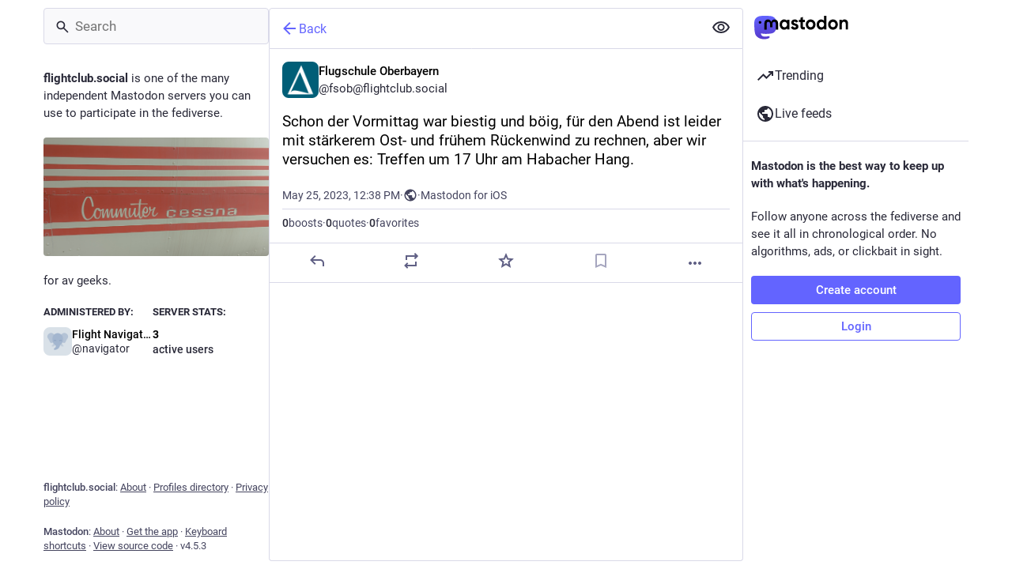

--- FILE ---
content_type: text/javascript
request_url: https://flightclub.social/packs/useSelectableClick-CF9fyZwl.js
body_size: 155073
content:
var rT=Object.defineProperty;var nT=(e,t,r)=>t in e?rT(e,t,{enumerable:!0,configurable:!0,writable:!0,value:r}):e[t]=r;var jr=(e,t,r)=>nT(e,typeof t!="symbol"?t+"":t,r);import{r as m,g as Rt,R as _a,A as Uv,B as sT,C as iT,m as rt,D as Dv,I as oT,a as Kr,E as cn,y as qv,d as aT,G as uT,u as gn,j as cT,k as sa,H as jv,p as ga,J as td,q as lT}from"./index-mavpy844.js";import{b as fT,j as v,r as rd,_ as ye}from"./client-DZIGVCsa.js";import{c as Se}from"./index-CQY32eYX.js";import{M as Ve}from"./message-rAhbXnF9.js";import{j as dT,k as pT,u as hT,a as nd,m as mT,b as tf,n as _T,R as $v}from"./relative_timestamp-C8eNGbSs.js";import{d as gT,c as vT,e as yT,r as ST,S as $u,_ as Hv,f as Ut,P as pe,L as sd,g as ET}from"./short_number-B0MjDPBX.js";import{j as bT}from"./index-DUY7J2K7.js";import{S as Bv}from"./skeleton-CBMHV7xu.js";import{b as zt,c as st,a as D,g as Oe,d as wT,e as CT,f as Ua,h as zv}from"./api-jZfidOrw.js";import{i as id,a as TT}from"./load_locale-ABxPo9Nz.js";import{A as Hu,a as Vv}from"./index-DiPYjm3h.js";import{r as OT}from"./ready-DpOgoWSg.js";var od=Bi(),ne=e=>Hi(e,od),ad=Bi();ne.write=e=>Hi(e,ad);var Da=Bi();ne.onStart=e=>Hi(e,Da);var ud=Bi();ne.onFrame=e=>Hi(e,ud);var cd=Bi();ne.onFinish=e=>Hi(e,cd);var us=[];ne.setTimeout=(e,t)=>{const r=ne.now()+t,n=()=>{const i=us.findIndex(o=>o.cancel==n);~i&&us.splice(i,1),un-=~i?1:0},s={time:r,handler:e,cancel:n};return us.splice(Gv(r),0,s),un+=1,Wv(),s};var Gv=e=>~(~us.findIndex(t=>t.time>e)||~us.length);ne.cancel=e=>{Da.delete(e),ud.delete(e),cd.delete(e),od.delete(e),ad.delete(e)};ne.sync=e=>{rf=!0,ne.batchedUpdates(e),rf=!1};ne.throttle=e=>{let t;function r(){try{e(...t)}finally{t=null}}function n(...s){t=s,ne.onStart(r)}return n.handler=e,n.cancel=()=>{Da.delete(r),t=null},n};var ld=typeof window<"u"?window.requestAnimationFrame:()=>{};ne.use=e=>ld=e;ne.now=typeof performance<"u"?()=>performance.now():Date.now;ne.batchedUpdates=e=>e();ne.catch=console.error;ne.frameLoop="always";ne.advance=()=>{ne.frameLoop!=="demand"?console.warn("Cannot call the manual advancement of rafz whilst frameLoop is not set as demand"):Kv()};var an=-1,un=0,rf=!1;function Hi(e,t){rf?(t.delete(e),e(0)):(t.add(e),Wv())}function Wv(){an<0&&(an=0,ne.frameLoop!=="demand"&&ld(Qv))}function xT(){an=-1}function Qv(){~an&&(ld(Qv),ne.batchedUpdates(Kv))}function Kv(){const e=an;an=ne.now();const t=Gv(an);if(t&&(Xv(us.splice(0,t),r=>r.handler()),un-=t),!un){xT();return}Da.flush(),od.flush(e?Math.min(64,an-e):16.667),ud.flush(),ad.flush(),cd.flush()}function Bi(){let e=new Set,t=e;return{add(r){un+=t==e&&!e.has(r)?1:0,e.add(r)},delete(r){return un-=t==e&&e.has(r)?1:0,e.delete(r)},flush(r){t.size&&(e=new Set,un-=t.size,Xv(t,n=>n(r)&&e.add(n)),un+=e.size,t=e)}}}function Xv(e,t){e.forEach(r=>{try{t(r)}catch(n){ne.catch(n)}})}var IT=Object.defineProperty,RT=(e,t)=>{for(var r in t)IT(e,r,{get:t[r],enumerable:!0})},_r={};RT(_r,{assign:()=>LT,colors:()=>ln,createStringInterpolator:()=>dd,skipAnimation:()=>Zv,to:()=>Yv,willAdvance:()=>pd});function nf(){}var AT=(e,t,r)=>Object.defineProperty(e,t,{value:r,writable:!0,configurable:!0}),M={arr:Array.isArray,obj:e=>!!e&&e.constructor.name==="Object",fun:e=>typeof e=="function",str:e=>typeof e=="string",num:e=>typeof e=="number",und:e=>e===void 0};function Br(e,t){if(M.arr(e)){if(!M.arr(t)||e.length!==t.length)return!1;for(let r=0;r<e.length;r++)if(e[r]!==t[r])return!1;return!0}return e===t}var ee=(e,t)=>e.forEach(t);function Ir(e,t,r){if(M.arr(e)){for(let n=0;n<e.length;n++)t.call(r,e[n],"".concat(n));return}for(const n in e)e.hasOwnProperty(n)&&t.call(r,e[n],n)}var ht=e=>M.und(e)?[]:M.arr(e)?e:[e];function ai(e,t){if(e.size){const r=Array.from(e);e.clear(),ee(r,t)}}var ti=(e,...t)=>ai(e,r=>r(...t)),fd=()=>typeof window>"u"||!window.navigator||/ServerSideRendering|^Deno\//.test(window.navigator.userAgent),dd,Yv,ln=null,Zv=!1,pd=nf,LT=e=>{e.to&&(Yv=e.to),e.now&&(ne.now=e.now),e.colors!==void 0&&(ln=e.colors),e.skipAnimation!=null&&(Zv=e.skipAnimation),e.createStringInterpolator&&(dd=e.createStringInterpolator),e.requestAnimationFrame&&ne.use(e.requestAnimationFrame),e.batchedUpdates&&(ne.batchedUpdates=e.batchedUpdates),e.willAdvance&&(pd=e.willAdvance),e.frameLoop&&(ne.frameLoop=e.frameLoop)},ui=new Set,Jt=[],Bu=[],va=0,qa={get idle(){return!ui.size&&!Jt.length},start(e){va>e.priority?(ui.add(e),ne.onStart(PT)):(Jv(e),ne(sf))},advance:sf,sort(e){if(va)ne.onFrame(()=>qa.sort(e));else{const t=Jt.indexOf(e);~t&&(Jt.splice(t,1),ey(e))}},clear(){Jt=[],ui.clear()}};function PT(){ui.forEach(Jv),ui.clear(),ne(sf)}function Jv(e){Jt.includes(e)||ey(e)}function ey(e){Jt.splice(NT(Jt,t=>t.priority>e.priority),0,e)}function sf(e){const t=Bu;for(let r=0;r<Jt.length;r++){const n=Jt[r];va=n.priority,n.idle||(pd(n),n.advance(e),n.idle||t.push(n))}return va=0,Bu=Jt,Bu.length=0,Jt=t,Jt.length>0}function NT(e,t){const r=e.findIndex(t);return r<0?e.length:r}var MT={transparent:0,aliceblue:4042850303,antiquewhite:4209760255,aqua:16777215,aquamarine:2147472639,azure:4043309055,beige:4126530815,bisque:4293182719,black:255,blanchedalmond:4293643775,blue:65535,blueviolet:2318131967,brown:2771004159,burlywood:3736635391,burntsienna:3934150143,cadetblue:1604231423,chartreuse:2147418367,chocolate:3530104575,coral:4286533887,cornflowerblue:1687547391,cornsilk:4294499583,crimson:3692313855,cyan:16777215,darkblue:35839,darkcyan:9145343,darkgoldenrod:3095792639,darkgray:2846468607,darkgreen:6553855,darkgrey:2846468607,darkkhaki:3182914559,darkmagenta:2332068863,darkolivegreen:1433087999,darkorange:4287365375,darkorchid:2570243327,darkred:2332033279,darksalmon:3918953215,darkseagreen:2411499519,darkslateblue:1211993087,darkslategray:793726975,darkslategrey:793726975,darkturquoise:13554175,darkviolet:2483082239,deeppink:4279538687,deepskyblue:12582911,dimgray:1768516095,dimgrey:1768516095,dodgerblue:512819199,firebrick:2988581631,floralwhite:4294635775,forestgreen:579543807,fuchsia:4278255615,gainsboro:3705462015,ghostwhite:4177068031,gold:4292280575,goldenrod:3668254975,gray:2155905279,green:8388863,greenyellow:2919182335,grey:2155905279,honeydew:4043305215,hotpink:4285117695,indianred:3445382399,indigo:1258324735,ivory:4294963455,khaki:4041641215,lavender:3873897215,lavenderblush:4293981695,lawngreen:2096890111,lemonchiffon:4294626815,lightblue:2916673279,lightcoral:4034953471,lightcyan:3774873599,lightgoldenrodyellow:4210742015,lightgray:3553874943,lightgreen:2431553791,lightgrey:3553874943,lightpink:4290167295,lightsalmon:4288707327,lightseagreen:548580095,lightskyblue:2278488831,lightslategray:2005441023,lightslategrey:2005441023,lightsteelblue:2965692159,lightyellow:4294959359,lime:16711935,limegreen:852308735,linen:4210091775,magenta:4278255615,maroon:2147483903,mediumaquamarine:1724754687,mediumblue:52735,mediumorchid:3126187007,mediumpurple:2473647103,mediumseagreen:1018393087,mediumslateblue:2070474495,mediumspringgreen:16423679,mediumturquoise:1221709055,mediumvioletred:3340076543,midnightblue:421097727,mintcream:4127193855,mistyrose:4293190143,moccasin:4293178879,navajowhite:4292783615,navy:33023,oldlace:4260751103,olive:2155872511,olivedrab:1804477439,orange:4289003775,orangered:4282712319,orchid:3664828159,palegoldenrod:4008225535,palegreen:2566625535,paleturquoise:2951671551,palevioletred:3681588223,papayawhip:4293907967,peachpuff:4292524543,peru:3448061951,pink:4290825215,plum:3718307327,powderblue:2967529215,purple:2147516671,rebeccapurple:1714657791,red:4278190335,rosybrown:3163525119,royalblue:1097458175,saddlebrown:2336560127,salmon:4202722047,sandybrown:4104413439,seagreen:780883967,seashell:4294307583,sienna:2689740287,silver:3233857791,skyblue:2278484991,slateblue:1784335871,slategray:1887473919,slategrey:1887473919,snow:4294638335,springgreen:16744447,steelblue:1182971135,tan:3535047935,teal:8421631,thistle:3636451583,tomato:4284696575,turquoise:1088475391,violet:4001558271,wheat:4125012991,white:4294967295,whitesmoke:4126537215,yellow:4294902015,yellowgreen:2597139199},mr="[-+]?\\d*\\.?\\d+",ya=mr+"%";function ja(...e){return"\\(\\s*("+e.join(")\\s*,\\s*(")+")\\s*\\)"}var FT=new RegExp("rgb"+ja(mr,mr,mr)),kT=new RegExp("rgba"+ja(mr,mr,mr,mr)),UT=new RegExp("hsl"+ja(mr,ya,ya)),DT=new RegExp("hsla"+ja(mr,ya,ya,mr)),qT=/^#([0-9a-fA-F]{1})([0-9a-fA-F]{1})([0-9a-fA-F]{1})$/,jT=/^#([0-9a-fA-F]{1})([0-9a-fA-F]{1})([0-9a-fA-F]{1})([0-9a-fA-F]{1})$/,$T=/^#([0-9a-fA-F]{6})$/,HT=/^#([0-9a-fA-F]{8})$/;function BT(e){let t;return typeof e=="number"?e>>>0===e&&e>=0&&e<=4294967295?e:null:(t=$T.exec(e))?parseInt(t[1]+"ff",16)>>>0:ln&&ln[e]!==void 0?ln[e]:(t=FT.exec(e))?(ns(t[1])<<24|ns(t[2])<<16|ns(t[3])<<8|255)>>>0:(t=kT.exec(e))?(ns(t[1])<<24|ns(t[2])<<16|ns(t[3])<<8|uh(t[4]))>>>0:(t=qT.exec(e))?parseInt(t[1]+t[1]+t[2]+t[2]+t[3]+t[3]+"ff",16)>>>0:(t=HT.exec(e))?parseInt(t[1],16)>>>0:(t=jT.exec(e))?parseInt(t[1]+t[1]+t[2]+t[2]+t[3]+t[3]+t[4]+t[4],16)>>>0:(t=UT.exec(e))?(oh(ah(t[1]),_o(t[2]),_o(t[3]))|255)>>>0:(t=DT.exec(e))?(oh(ah(t[1]),_o(t[2]),_o(t[3]))|uh(t[4]))>>>0:null}function zu(e,t,r){return r<0&&(r+=1),r>1&&(r-=1),r<1/6?e+(t-e)*6*r:r<1/2?t:r<2/3?e+(t-e)*(2/3-r)*6:e}function oh(e,t,r){const n=r<.5?r*(1+t):r+t-r*t,s=2*r-n,i=zu(s,n,e+1/3),o=zu(s,n,e),a=zu(s,n,e-1/3);return Math.round(i*255)<<24|Math.round(o*255)<<16|Math.round(a*255)<<8}function ns(e){const t=parseInt(e,10);return t<0?0:t>255?255:t}function ah(e){return(parseFloat(e)%360+360)%360/360}function uh(e){const t=parseFloat(e);return t<0?0:t>1?255:Math.round(t*255)}function _o(e){const t=parseFloat(e);return t<0?0:t>100?1:t/100}function ch(e){let t=BT(e);if(t===null)return e;t=t||0;const r=(t&4278190080)>>>24,n=(t&16711680)>>>16,s=(t&65280)>>>8,i=(t&255)/255;return"rgba(".concat(r,", ").concat(n,", ").concat(s,", ").concat(i,")")}var mi=(e,t,r)=>{if(M.fun(e))return e;if(M.arr(e))return mi({range:e,output:t,extrapolate:r});if(M.str(e.output[0]))return dd(e);const n=e,s=n.output,i=n.range||[0,1],o=n.extrapolateLeft||n.extrapolate||"extend",a=n.extrapolateRight||n.extrapolate||"extend",u=n.easing||(c=>c);return c=>{const l=VT(c,i);return zT(c,i[l],i[l+1],s[l],s[l+1],u,o,a,n.map)}};function zT(e,t,r,n,s,i,o,a,u){let c=u?u(e):e;if(c<t){if(o==="identity")return c;o==="clamp"&&(c=t)}if(c>r){if(a==="identity")return c;a==="clamp"&&(c=r)}return n===s?n:t===r?e<=t?n:s:(t===-1/0?c=-c:r===1/0?c=c-t:c=(c-t)/(r-t),c=i(c),n===-1/0?c=-c:s===1/0?c=c+n:c=c*(s-n)+n,c)}function VT(e,t){for(var r=1;r<t.length-1&&!(t[r]>=e);++r);return r-1}var GT={linear:e=>e},_i=Symbol.for("FluidValue.get"),fs=Symbol.for("FluidValue.observers"),Zt=e=>!!(e&&e[_i]),Ct=e=>e&&e[_i]?e[_i]():e,lh=e=>e[fs]||null;function WT(e,t){e.eventObserved?e.eventObserved(t):e(t)}function gi(e,t){const r=e[fs];r&&r.forEach(n=>{WT(n,t)})}var ty=class{constructor(e){if(!e&&!(e=this.get))throw Error("Unknown getter");QT(this,e)}},QT=(e,t)=>ry(e,_i,t);function Ts(e,t){if(e[_i]){let r=e[fs];r||ry(e,fs,r=new Set),r.has(t)||(r.add(t),e.observerAdded&&e.observerAdded(r.size,t))}return t}function vi(e,t){const r=e[fs];if(r&&r.has(t)){const n=r.size-1;n?r.delete(t):e[fs]=null,e.observerRemoved&&e.observerRemoved(n,t)}}var ry=(e,t,r)=>Object.defineProperty(e,t,{value:r,writable:!0,configurable:!0}),ia=/[+\-]?(?:0|[1-9]\d*)(?:\.\d*)?(?:[eE][+\-]?\d+)?/g,KT=/(#(?:[0-9a-f]{2}){2,4}|(#[0-9a-f]{3})|(rgb|hsl)a?\((-?\d+%?[,\s]+){2,3}\s*[\d\.]+%?\))/gi,fh=new RegExp("(".concat(ia.source,")(%|[a-z]+)"),"i"),XT=/rgba\(([0-9\.-]+), ([0-9\.-]+), ([0-9\.-]+), ([0-9\.-]+)\)/gi,$a=/var\((--[a-zA-Z0-9-_]+),? ?([a-zA-Z0-9 ()%#.,-]+)?\)/,ny=e=>{const[t,r]=YT(e);if(!t||fd())return e;const n=window.getComputedStyle(document.documentElement).getPropertyValue(t);if(n)return n.trim();if(r&&r.startsWith("--")){const s=window.getComputedStyle(document.documentElement).getPropertyValue(r);return s||e}else{if(r&&$a.test(r))return ny(r);if(r)return r}return e},YT=e=>{const t=$a.exec(e);if(!t)return[,];const[,r,n]=t;return[r,n]},Vu,ZT=(e,t,r,n,s)=>"rgba(".concat(Math.round(t),", ").concat(Math.round(r),", ").concat(Math.round(n),", ").concat(s,")"),sy=e=>{Vu||(Vu=ln?new RegExp("(".concat(Object.keys(ln).join("|"),")(?!\\w)"),"g"):/^\b$/);const t=e.output.map(i=>Ct(i).replace($a,ny).replace(KT,ch).replace(Vu,ch)),r=t.map(i=>i.match(ia).map(Number)),s=r[0].map((i,o)=>r.map(a=>{if(!(o in a))throw Error('The arity of each "output" value must be equal');return a[o]})).map(i=>mi({...e,output:i}));return i=>{var u;const o=!fh.test(t[0])&&((u=t.find(c=>fh.test(c)))==null?void 0:u.replace(ia,""));let a=0;return t[0].replace(ia,()=>"".concat(s[a++](i)).concat(o||"")).replace(XT,ZT)}},hd="react-spring: ",iy=e=>{const t=e;let r=!1;if(typeof t!="function")throw new TypeError("".concat(hd,"once requires a function parameter"));return(...n)=>{r||(t(...n),r=!0)}},JT=iy(console.warn);function eO(){JT("".concat(hd,'The "interpolate" function is deprecated in v9 (use "to" instead)'))}var tO=iy(console.warn);function rO(){tO("".concat(hd,'Directly calling start instead of using the api object is deprecated in v9 (use ".start" instead), this will be removed in later 0.X.0 versions'))}function Ha(e){return M.str(e)&&(e[0]=="#"||/\d/.test(e)||!fd()&&$a.test(e)||e in(ln||{}))}var Pn=fd()?m.useEffect:m.useLayoutEffect,nO=()=>{const e=m.useRef(!1);return Pn(()=>(e.current=!0,()=>{e.current=!1}),[]),e};function md(){const e=m.useState()[1],t=nO();return()=>{t.current&&e(Math.random())}}function sO(e,t){const[r]=m.useState(()=>({inputs:t,result:e()})),n=m.useRef(),s=n.current;let i=s;return i?t&&i.inputs&&iO(t,i.inputs)||(i={inputs:t,result:e()}):i=r,m.useEffect(()=>{n.current=i,s==r&&(r.inputs=r.result=void 0)},[i]),i.result}function iO(e,t){if(e.length!==t.length)return!1;for(let r=0;r<e.length;r++)if(e[r]!==t[r])return!1;return!0}var _d=e=>m.useEffect(e,oO),oO=[];function of(e){const t=m.useRef();return m.useEffect(()=>{t.current=e}),t.current}var yi=Symbol.for("Animated:node"),aO=e=>!!e&&e[yi]===e,br=e=>e&&e[yi],gd=(e,t)=>AT(e,yi,t),Ba=e=>e&&e[yi]&&e[yi].getPayload(),oy=class{constructor(){gd(this,this)}getPayload(){return this.payload||[]}},zi=class extends oy{constructor(e){super(),this._value=e,this.done=!0,this.durationProgress=0,M.num(this._value)&&(this.lastPosition=this._value)}static create(e){return new zi(e)}getPayload(){return[this]}getValue(){return this._value}setValue(e,t){return M.num(e)&&(this.lastPosition=e,t&&(e=Math.round(e/t)*t,this.done&&(this.lastPosition=e))),this._value===e?!1:(this._value=e,!0)}reset(){const{done:e}=this;this.done=!1,M.num(this._value)&&(this.elapsedTime=0,this.durationProgress=0,this.lastPosition=this._value,e&&(this.lastVelocity=null),this.v0=null)}},Si=class extends zi{constructor(e){super(0),this._string=null,this._toString=mi({output:[e,e]})}static create(e){return new Si(e)}getValue(){const e=this._string;return e==null?this._string=this._toString(this._value):e}setValue(e){if(M.str(e)){if(e==this._string)return!1;this._string=e,this._value=1}else if(super.setValue(e))this._string=null;else return!1;return!0}reset(e){e&&(this._toString=mi({output:[this.getValue(),e]})),this._value=0,super.reset()}},Sa={dependencies:null},za=class extends oy{constructor(e){super(),this.source=e,this.setValue(e)}getValue(e){const t={};return Ir(this.source,(r,n)=>{aO(r)?t[n]=r.getValue(e):Zt(r)?t[n]=Ct(r):e||(t[n]=r)}),t}setValue(e){this.source=e,this.payload=this._makePayload(e)}reset(){this.payload&&ee(this.payload,e=>e.reset())}_makePayload(e){if(e){const t=new Set;return Ir(e,this._addToPayload,t),Array.from(t)}}_addToPayload(e){Sa.dependencies&&Zt(e)&&Sa.dependencies.add(e);const t=Ba(e);t&&ee(t,r=>this.add(r))}},ay=class extends za{constructor(e){super(e)}static create(e){return new ay(e)}getValue(){return this.source.map(e=>e.getValue())}setValue(e){const t=this.getPayload();return e.length==t.length?t.map((r,n)=>r.setValue(e[n])).some(Boolean):(super.setValue(e.map(uO)),!0)}};function uO(e){return(Ha(e)?Si:zi).create(e)}function af(e){const t=br(e);return t?t.constructor:M.arr(e)?ay:Ha(e)?Si:zi}var dh=(e,t)=>{const r=!M.fun(e)||e.prototype&&e.prototype.isReactComponent;return m.forwardRef((n,s)=>{const i=m.useRef(null),o=r&&m.useCallback(h=>{i.current=fO(s,h)},[s]),[a,u]=lO(n,t),c=md(),l=()=>{const h=i.current;if(r&&!h)return;(h?t.applyAnimatedValues(h,a.getValue(!0)):!1)===!1&&c()},f=new cO(l,u),d=m.useRef();Pn(()=>(d.current=f,ee(u,h=>Ts(h,f)),()=>{d.current&&(ee(d.current.deps,h=>vi(h,d.current)),ne.cancel(d.current.update))})),m.useEffect(l,[]),_d(()=>()=>{const h=d.current;ee(h.deps,_=>vi(_,h))});const p=t.getComponentProps(a.getValue());return m.createElement(e,{...p,ref:o})})},cO=class{constructor(e,t){this.update=e,this.deps=t}eventObserved(e){e.type=="change"&&ne.write(this.update)}};function lO(e,t){const r=new Set;return Sa.dependencies=r,e.style&&(e={...e,style:t.createAnimatedStyle(e.style)}),e=new za(e),Sa.dependencies=null,[e,r]}function fO(e,t){return e&&(M.fun(e)?e(t):e.current=t),t}var ph=Symbol.for("AnimatedComponent"),dO=(e,{applyAnimatedValues:t=()=>!1,createAnimatedStyle:r=s=>new za(s),getComponentProps:n=s=>s}={})=>{const s={applyAnimatedValues:t,createAnimatedStyle:r,getComponentProps:n},i=o=>{const a=hh(o)||"Anonymous";return M.str(o)?o=i[o]||(i[o]=dh(o,s)):o=o[ph]||(o[ph]=dh(o,s)),o.displayName="Animated(".concat(a,")"),o};return Ir(e,(o,a)=>{M.arr(e)&&(a=hh(o)),i[a]=i(o)}),{animated:i}},hh=e=>M.str(e)?e:e&&M.str(e.displayName)?e.displayName:M.fun(e)&&e.name||null;function Tt(e,...t){return M.fun(e)?e(...t):e}var ci=(e,t)=>e===!0||!!(t&&e&&(M.fun(e)?e(t):ht(e).includes(t))),uy=(e,t)=>M.obj(e)?t&&e[t]:e,cy=(e,t)=>e.default===!0?e[t]:e.default?e.default[t]:void 0,pO=e=>e,Va=(e,t=pO)=>{let r=hO;e.default&&e.default!==!0&&(e=e.default,r=Object.keys(e));const n={};for(const s of r){const i=t(e[s],s);M.und(i)||(n[s]=i)}return n},hO=["config","onProps","onStart","onChange","onPause","onResume","onRest"],mO={config:1,from:1,to:1,ref:1,loop:1,reset:1,pause:1,cancel:1,reverse:1,immediate:1,default:1,delay:1,onProps:1,onStart:1,onChange:1,onPause:1,onResume:1,onRest:1,onResolve:1,items:1,trail:1,sort:1,expires:1,initial:1,enter:1,update:1,leave:1,children:1,onDestroyed:1,keys:1,callId:1,parentId:1};function _O(e){const t={};let r=0;if(Ir(e,(n,s)=>{mO[s]||(t[s]=n,r++)}),r)return t}function vd(e){const t=_O(e);if(t){const r={to:t};return Ir(e,(n,s)=>s in t||(r[s]=n)),r}return{...e}}function Ei(e){return e=Ct(e),M.arr(e)?e.map(Ei):Ha(e)?_r.createStringInterpolator({range:[0,1],output:[e,e]})(1):e}function ly(e){for(const t in e)return!0;return!1}function uf(e){return M.fun(e)||M.arr(e)&&M.obj(e[0])}function cf(e,t){var r;(r=e.ref)==null||r.delete(e),t==null||t.delete(e)}function fy(e,t){var r;t&&e.ref!==t&&((r=e.ref)==null||r.delete(e),t.add(e),e.ref=t)}var Fn={default:{tension:170,friction:26},gentle:{tension:120,friction:14},wobbly:{tension:180,friction:12},stiff:{tension:210,friction:20}},lf={...Fn.default,mass:1,damping:1,easing:GT.linear,clamp:!1},gO=class{constructor(){this.velocity=0,Object.assign(this,lf)}};function vO(e,t,r){r&&(r={...r},mh(r,t),t={...r,...t}),mh(e,t),Object.assign(e,t);for(const o in lf)e[o]==null&&(e[o]=lf[o]);let{frequency:n,damping:s}=e;const{mass:i}=e;return M.und(n)||(n<.01&&(n=.01),s<0&&(s=0),e.tension=Math.pow(2*Math.PI/n,2)*i,e.friction=4*Math.PI*s*i/n),e}function mh(e,t){if(!M.und(t.decay))e.duration=void 0;else{const r=!M.und(t.tension)||!M.und(t.friction);(r||!M.und(t.frequency)||!M.und(t.damping)||!M.und(t.mass))&&(e.duration=void 0,e.decay=void 0),r&&(e.frequency=void 0)}}var _h=[],yO=class{constructor(){this.changed=!1,this.values=_h,this.toValues=null,this.fromValues=_h,this.config=new gO,this.immediate=!1}};function dy(e,{key:t,props:r,defaultProps:n,state:s,actions:i}){return new Promise((o,a)=>{var h;let u,c,l=ci((h=r.cancel)!=null?h:n==null?void 0:n.cancel,t);if(l)p();else{M.und(r.pause)||(s.paused=ci(r.pause,t));let _=n==null?void 0:n.pause;_!==!0&&(_=s.paused||ci(_,t)),u=Tt(r.delay||0,t),_?(s.resumeQueue.add(d),i.pause()):(i.resume(),d())}function f(){s.resumeQueue.add(d),s.timeouts.delete(c),c.cancel(),u=c.time-ne.now()}function d(){u>0&&!_r.skipAnimation?(s.delayed=!0,c=ne.setTimeout(p,u),s.pauseQueue.add(f),s.timeouts.add(c)):p()}function p(){s.delayed&&(s.delayed=!1),s.pauseQueue.delete(f),s.timeouts.delete(c),e<=(s.cancelId||0)&&(l=!0);try{i.start({...r,callId:e,cancel:l},o)}catch(_){a(_)}}})}var yd=(e,t)=>t.length==1?t[0]:t.some(r=>r.cancelled)?cs(e.get()):t.every(r=>r.noop)?py(e.get()):dr(e.get(),t.every(r=>r.finished)),py=e=>({value:e,noop:!0,finished:!0,cancelled:!1}),dr=(e,t,r=!1)=>({value:e,finished:t,cancelled:r}),cs=e=>({value:e,cancelled:!0,finished:!1});function hy(e,t,r,n){const{callId:s,parentId:i,onRest:o}=t,{asyncTo:a,promise:u}=r;return!i&&e===a&&!t.reset?u:r.promise=(async()=>{r.asyncId=s,r.asyncTo=e;const c=Va(t,(g,S)=>S==="onRest"?void 0:g);let l,f;const d=new Promise((g,S)=>(l=g,f=S)),p=g=>{const S=s<=(r.cancelId||0)&&cs(n)||s!==r.asyncId&&dr(n,!1);if(S)throw g.result=S,f(g),g},h=(g,S)=>{const y=new gh,E=new vh;return(async()=>{if(_r.skipAnimation)throw bi(r),E.result=dr(n,!1),f(E),E;p(y);const b=M.obj(g)?{...g}:{...S,to:g};b.parentId=s,Ir(c,(O,x)=>{M.und(b[x])&&(b[x]=O)});const w=await n.start(b);return p(y),r.paused&&await new Promise(O=>{r.resumeQueue.add(O)}),w})()};let _;if(_r.skipAnimation)return bi(r),dr(n,!1);try{let g;M.arr(e)?g=(async S=>{for(const y of S)await h(y)})(e):g=Promise.resolve(e(h,n.stop.bind(n))),await Promise.all([g.then(l),d]),_=dr(n.get(),!0,!1)}catch(g){if(g instanceof gh)_=g.result;else if(g instanceof vh)_=g.result;else throw g}finally{s==r.asyncId&&(r.asyncId=i,r.asyncTo=i?a:void 0,r.promise=i?u:void 0)}return M.fun(o)&&ne.batchedUpdates(()=>{o(_,n,n.item)}),_})()}function bi(e,t){ai(e.timeouts,r=>r.cancel()),e.pauseQueue.clear(),e.resumeQueue.clear(),e.asyncId=e.asyncTo=e.promise=void 0,t&&(e.cancelId=t)}var gh=class extends Error{constructor(){super("An async animation has been interrupted. You see this error because you forgot to use `await` or `.catch(...)` on its returned promise.")}},vh=class extends Error{constructor(){super("SkipAnimationSignal")}},ff=e=>e instanceof Sd,SO=1,Sd=class extends ty{constructor(){super(...arguments),this.id=SO++,this._priority=0}get priority(){return this._priority}set priority(e){this._priority!=e&&(this._priority=e,this._onPriorityChange(e))}get(){const e=br(this);return e&&e.getValue()}to(...e){return _r.to(this,e)}interpolate(...e){return eO(),_r.to(this,e)}toJSON(){return this.get()}observerAdded(e){e==1&&this._attach()}observerRemoved(e){e==0&&this._detach()}_attach(){}_detach(){}_onChange(e,t=!1){gi(this,{type:"change",parent:this,value:e,idle:t})}_onPriorityChange(e){this.idle||qa.sort(this),gi(this,{type:"priority",parent:this,priority:e})}},jn=Symbol.for("SpringPhase"),my=1,df=2,pf=4,Gu=e=>(e[jn]&my)>0,tn=e=>(e[jn]&df)>0,Gs=e=>(e[jn]&pf)>0,yh=(e,t)=>t?e[jn]|=df|my:e[jn]&=~df,Sh=(e,t)=>t?e[jn]|=pf:e[jn]&=~pf,EO=class extends Sd{constructor(e,t){if(super(),this.animation=new yO,this.defaultProps={},this._state={paused:!1,delayed:!1,pauseQueue:new Set,resumeQueue:new Set,timeouts:new Set},this._pendingCalls=new Set,this._lastCallId=0,this._lastToId=0,this._memoizedDuration=0,!M.und(e)||!M.und(t)){const r=M.obj(e)?{...e}:{...t,from:e};M.und(r.default)&&(r.default=!0),this.start(r)}}get idle(){return!(tn(this)||this._state.asyncTo)||Gs(this)}get goal(){return Ct(this.animation.to)}get velocity(){const e=br(this);return e instanceof zi?e.lastVelocity||0:e.getPayload().map(t=>t.lastVelocity||0)}get hasAnimated(){return Gu(this)}get isAnimating(){return tn(this)}get isPaused(){return Gs(this)}get isDelayed(){return this._state.delayed}advance(e){let t=!0,r=!1;const n=this.animation;let{toValues:s}=n;const{config:i}=n,o=Ba(n.to);!o&&Zt(n.to)&&(s=ht(Ct(n.to))),n.values.forEach((c,l)=>{if(c.done)return;const f=c.constructor==Si?1:o?o[l].lastPosition:s[l];let d=n.immediate,p=f;if(!d){if(p=c.lastPosition,i.tension<=0){c.done=!0;return}let h=c.elapsedTime+=e;const _=n.fromValues[l],g=c.v0!=null?c.v0:c.v0=M.arr(i.velocity)?i.velocity[l]:i.velocity;let S;const y=i.precision||(_==f?.005:Math.min(1,Math.abs(f-_)*.001));if(M.und(i.duration))if(i.decay){const E=i.decay===!0?.998:i.decay,b=Math.exp(-(1-E)*h);p=_+g/(1-E)*(1-b),d=Math.abs(c.lastPosition-p)<=y,S=g*b}else{S=c.lastVelocity==null?g:c.lastVelocity;const E=i.restVelocity||y/10,b=i.clamp?0:i.bounce,w=!M.und(b),O=_==f?c.v0>0:_<f;let x,q=!1;const F=1,N=Math.ceil(e/F);for(let z=0;z<N&&(x=Math.abs(S)>E,!(!x&&(d=Math.abs(f-p)<=y,d)));++z){w&&(q=p==f||p>f==O,q&&(S=-S*b,p=f));const V=-i.tension*1e-6*(p-f),W=-i.friction*.001*S,$=(V+W)/i.mass;S=S+$*F,p=p+S*F}}else{let E=1;i.duration>0&&(this._memoizedDuration!==i.duration&&(this._memoizedDuration=i.duration,c.durationProgress>0&&(c.elapsedTime=i.duration*c.durationProgress,h=c.elapsedTime+=e)),E=(i.progress||0)+h/this._memoizedDuration,E=E>1?1:E<0?0:E,c.durationProgress=E),p=_+i.easing(E)*(f-_),S=(p-c.lastPosition)/e,d=E==1}c.lastVelocity=S,Number.isNaN(p)&&(console.warn("Got NaN while animating:",this),d=!0)}o&&!o[l].done&&(d=!1),d?c.done=!0:t=!1,c.setValue(p,i.round)&&(r=!0)});const a=br(this),u=a.getValue();if(t){const c=Ct(n.to);(u!==c||r)&&!i.decay?(a.setValue(c),this._onChange(c)):r&&i.decay&&this._onChange(u),this._stop()}else r&&this._onChange(u)}set(e){return ne.batchedUpdates(()=>{this._stop(),this._focus(e),this._set(e)}),this}pause(){this._update({pause:!0})}resume(){this._update({pause:!1})}finish(){if(tn(this)){const{to:e,config:t}=this.animation;ne.batchedUpdates(()=>{this._onStart(),t.decay||this._set(e,!1),this._stop()})}return this}update(e){return(this.queue||(this.queue=[])).push(e),this}start(e,t){let r;return M.und(e)?(r=this.queue||[],this.queue=[]):r=[M.obj(e)?e:{...t,to:e}],Promise.all(r.map(n=>this._update(n))).then(n=>yd(this,n))}stop(e){const{to:t}=this.animation;return this._focus(this.get()),bi(this._state,e&&this._lastCallId),ne.batchedUpdates(()=>this._stop(t,e)),this}reset(){this._update({reset:!0})}eventObserved(e){e.type=="change"?this._start():e.type=="priority"&&(this.priority=e.priority+1)}_prepareNode(e){const t=this.key||"";let{to:r,from:n}=e;r=M.obj(r)?r[t]:r,(r==null||uf(r))&&(r=void 0),n=M.obj(n)?n[t]:n,n==null&&(n=void 0);const s={to:r,from:n};return Gu(this)||(e.reverse&&([r,n]=[n,r]),n=Ct(n),M.und(n)?br(this)||this._set(r):this._set(n)),s}_update({...e},t){const{key:r,defaultProps:n}=this;e.default&&Object.assign(n,Va(e,(o,a)=>/^on/.test(a)?uy(o,r):o)),bh(this,e,"onProps"),Qs(this,"onProps",e,this);const s=this._prepareNode(e);if(Object.isFrozen(this))throw Error("Cannot animate a `SpringValue` object that is frozen. Did you forget to pass your component to `animated(...)` before animating its props?");const i=this._state;return dy(++this._lastCallId,{key:r,props:e,defaultProps:n,state:i,actions:{pause:()=>{Gs(this)||(Sh(this,!0),ti(i.pauseQueue),Qs(this,"onPause",dr(this,Ws(this,this.animation.to)),this))},resume:()=>{Gs(this)&&(Sh(this,!1),tn(this)&&this._resume(),ti(i.resumeQueue),Qs(this,"onResume",dr(this,Ws(this,this.animation.to)),this))},start:this._merge.bind(this,s)}}).then(o=>{if(e.loop&&o.finished&&!(t&&o.noop)){const a=_y(e);if(a)return this._update(a,!0)}return o})}_merge(e,t,r){if(t.cancel)return this.stop(!0),r(cs(this));const n=!M.und(e.to),s=!M.und(e.from);if(n||s)if(t.callId>this._lastToId)this._lastToId=t.callId;else return r(cs(this));const{key:i,defaultProps:o,animation:a}=this,{to:u,from:c}=a;let{to:l=u,from:f=c}=e;s&&!n&&(!t.default||M.und(l))&&(l=f),t.reverse&&([l,f]=[f,l]);const d=!Br(f,c);d&&(a.from=f),f=Ct(f);const p=!Br(l,u);p&&this._focus(l);const h=uf(t.to),{config:_}=a,{decay:g,velocity:S}=_;(n||s)&&(_.velocity=0),t.config&&!h&&vO(_,Tt(t.config,i),t.config!==o.config?Tt(o.config,i):void 0);let y=br(this);if(!y||M.und(l))return r(dr(this,!0));const E=M.und(t.reset)?s&&!t.default:!M.und(f)&&ci(t.reset,i),b=E?f:this.get(),w=Ei(l),O=M.num(w)||M.arr(w)||Ha(w),x=!h&&(!O||ci(o.immediate||t.immediate,i));if(p){const z=af(l);if(z!==y.constructor)if(x)y=this._set(w);else throw Error("Cannot animate between ".concat(y.constructor.name," and ").concat(z.name,', as the "to" prop suggests'))}const q=y.constructor;let F=Zt(l),N=!1;if(!F){const z=E||!Gu(this)&&d;(p||z)&&(N=Br(Ei(b),w),F=!N),(!Br(a.immediate,x)&&!x||!Br(_.decay,g)||!Br(_.velocity,S))&&(F=!0)}if(N&&tn(this)&&(a.changed&&!E?F=!0:F||this._stop(u)),!h&&((F||Zt(u))&&(a.values=y.getPayload(),a.toValues=Zt(l)?null:q==Si?[1]:ht(w)),a.immediate!=x&&(a.immediate=x,!x&&!E&&this._set(u)),F)){const{onRest:z}=a;ee(wO,W=>bh(this,t,W));const V=dr(this,Ws(this,u));ti(this._pendingCalls,V),this._pendingCalls.add(r),a.changed&&ne.batchedUpdates(()=>{var W;a.changed=!E,z==null||z(V,this),E?Tt(o.onRest,V):(W=a.onStart)==null||W.call(a,V,this)})}E&&this._set(b),h?r(hy(t.to,t,this._state,this)):F?this._start():tn(this)&&!p?this._pendingCalls.add(r):r(py(b))}_focus(e){const t=this.animation;e!==t.to&&(lh(this)&&this._detach(),t.to=e,lh(this)&&this._attach())}_attach(){let e=0;const{to:t}=this.animation;Zt(t)&&(Ts(t,this),ff(t)&&(e=t.priority+1)),this.priority=e}_detach(){const{to:e}=this.animation;Zt(e)&&vi(e,this)}_set(e,t=!0){const r=Ct(e);if(!M.und(r)){const n=br(this);if(!n||!Br(r,n.getValue())){const s=af(r);!n||n.constructor!=s?gd(this,s.create(r)):n.setValue(r),n&&ne.batchedUpdates(()=>{this._onChange(r,t)})}}return br(this)}_onStart(){const e=this.animation;e.changed||(e.changed=!0,Qs(this,"onStart",dr(this,Ws(this,e.to)),this))}_onChange(e,t){t||(this._onStart(),Tt(this.animation.onChange,e,this)),Tt(this.defaultProps.onChange,e,this),super._onChange(e,t)}_start(){const e=this.animation;br(this).reset(Ct(e.to)),e.immediate||(e.fromValues=e.values.map(t=>t.lastPosition)),tn(this)||(yh(this,!0),Gs(this)||this._resume())}_resume(){_r.skipAnimation?this.finish():qa.start(this)}_stop(e,t){if(tn(this)){yh(this,!1);const r=this.animation;ee(r.values,s=>{s.done=!0}),r.toValues&&(r.onChange=r.onPause=r.onResume=void 0),gi(this,{type:"idle",parent:this});const n=t?cs(this.get()):dr(this.get(),Ws(this,e!=null?e:r.to));ti(this._pendingCalls,n),r.changed&&(r.changed=!1,Qs(this,"onRest",n,this))}}};function Ws(e,t){const r=Ei(t),n=Ei(e.get());return Br(n,r)}function _y(e,t=e.loop,r=e.to){const n=Tt(t);if(n){const s=n!==!0&&vd(n),i=(s||e).reverse,o=!s||s.reset;return wi({...e,loop:t,default:!1,pause:void 0,to:!i||uf(r)?r:void 0,from:o?e.from:void 0,reset:o,...s})}}function wi(e){const{to:t,from:r}=e=vd(e),n=new Set;return M.obj(t)&&Eh(t,n),M.obj(r)&&Eh(r,n),e.keys=n.size?Array.from(n):null,e}function bO(e){const t=wi(e);return M.und(t.default)&&(t.default=Va(t)),t}function Eh(e,t){Ir(e,(r,n)=>r!=null&&t.add(n))}var wO=["onStart","onRest","onChange","onPause","onResume"];function bh(e,t,r){e.animation[r]=t[r]!==cy(t,r)?uy(t[r],e.key):void 0}function Qs(e,t,...r){var n,s,i,o;(s=(n=e.animation)[t])==null||s.call(n,...r),(o=(i=e.defaultProps)[t])==null||o.call(i,...r)}var CO=["onStart","onChange","onRest"],TO=1,gy=class{constructor(e,t){this.id=TO++,this.springs={},this.queue=[],this._lastAsyncId=0,this._active=new Set,this._changed=new Set,this._started=!1,this._state={paused:!1,pauseQueue:new Set,resumeQueue:new Set,timeouts:new Set},this._events={onStart:new Map,onChange:new Map,onRest:new Map},this._onFrame=this._onFrame.bind(this),t&&(this._flush=t),e&&this.start({default:!0,...e})}get idle(){return!this._state.asyncTo&&Object.values(this.springs).every(e=>e.idle&&!e.isDelayed&&!e.isPaused)}get item(){return this._item}set item(e){this._item=e}get(){const e={};return this.each((t,r)=>e[r]=t.get()),e}set(e){for(const t in e){const r=e[t];M.und(r)||this.springs[t].set(r)}}update(e){return e&&this.queue.push(wi(e)),this}start(e){let{queue:t}=this;return e?t=ht(e).map(wi):this.queue=[],this._flush?this._flush(this,t):(by(this,t),hf(this,t))}stop(e,t){if(e!==!!e&&(t=e),t){const r=this.springs;ee(ht(t),n=>r[n].stop(!!e))}else bi(this._state,this._lastAsyncId),this.each(r=>r.stop(!!e));return this}pause(e){if(M.und(e))this.start({pause:!0});else{const t=this.springs;ee(ht(e),r=>t[r].pause())}return this}resume(e){if(M.und(e))this.start({pause:!1});else{const t=this.springs;ee(ht(e),r=>t[r].resume())}return this}each(e){Ir(this.springs,e)}_onFrame(){const{onStart:e,onChange:t,onRest:r}=this._events,n=this._active.size>0,s=this._changed.size>0;(n&&!this._started||s&&!this._started)&&(this._started=!0,ai(e,([a,u])=>{u.value=this.get(),a(u,this,this._item)}));const i=!n&&this._started,o=s||i&&r.size?this.get():null;s&&t.size&&ai(t,([a,u])=>{u.value=o,a(u,this,this._item)}),i&&(this._started=!1,ai(r,([a,u])=>{u.value=o,a(u,this,this._item)}))}eventObserved(e){if(e.type=="change")this._changed.add(e.parent),e.idle||this._active.add(e.parent);else if(e.type=="idle")this._active.delete(e.parent);else return;ne.onFrame(this._onFrame)}};function hf(e,t){return Promise.all(t.map(r=>vy(e,r))).then(r=>yd(e,r))}async function vy(e,t,r){const{keys:n,to:s,from:i,loop:o,onRest:a,onResolve:u}=t,c=M.obj(t.default)&&t.default;o&&(t.loop=!1),s===!1&&(t.to=null),i===!1&&(t.from=null);const l=M.arr(s)||M.fun(s)?s:void 0;l?(t.to=void 0,t.onRest=void 0,c&&(c.onRest=void 0)):ee(CO,_=>{const g=t[_];if(M.fun(g)){const S=e._events[_];t[_]=({finished:y,cancelled:E})=>{const b=S.get(g);b?(y||(b.finished=!1),E&&(b.cancelled=!0)):S.set(g,{value:null,finished:y||!1,cancelled:E||!1})},c&&(c[_]=t[_])}});const f=e._state;t.pause===!f.paused?(f.paused=t.pause,ti(t.pause?f.pauseQueue:f.resumeQueue)):f.paused&&(t.pause=!0);const d=(n||Object.keys(e.springs)).map(_=>e.springs[_].start(t)),p=t.cancel===!0||cy(t,"cancel")===!0;(l||p&&f.asyncId)&&d.push(dy(++e._lastAsyncId,{props:t,state:f,actions:{pause:nf,resume:nf,start(_,g){p?(bi(f,e._lastAsyncId),g(cs(e))):(_.onRest=a,g(hy(l,_,f,e)))}}})),f.paused&&await new Promise(_=>{f.resumeQueue.add(_)});const h=yd(e,await Promise.all(d));if(o&&h.finished&&!(r&&h.noop)){const _=_y(t,o,s);if(_)return by(e,[_]),vy(e,_,!0)}return u&&ne.batchedUpdates(()=>u(h,e,e.item)),h}function mf(e,t){const r={...e.springs};return t&&ee(ht(t),n=>{M.und(n.keys)&&(n=wi(n)),M.obj(n.to)||(n={...n,to:void 0}),Ey(r,n,s=>Sy(s))}),yy(e,r),r}function yy(e,t){Ir(t,(r,n)=>{e.springs[n]||(e.springs[n]=r,Ts(r,e))})}function Sy(e,t){const r=new EO;return r.key=e,t&&Ts(r,t),r}function Ey(e,t,r){t.keys&&ee(t.keys,n=>{(e[n]||(e[n]=r(n)))._prepareNode(t)})}function by(e,t){ee(t,r=>{Ey(e.springs,r,n=>Sy(n,e))})}var Vi=({children:e,...t})=>{const r=m.useContext(Ea),n=t.pause||!!r.pause,s=t.immediate||!!r.immediate;t=sO(()=>({pause:n,immediate:s}),[n,s]);const{Provider:i}=Ea;return m.createElement(i,{value:t},e)},Ea=OO(Vi,{});Vi.Provider=Ea.Provider;Vi.Consumer=Ea.Consumer;function OO(e,t){return Object.assign(e,m.createContext(t)),e.Provider._context=e,e.Consumer._context=e,e}var wy=()=>{const e=[],t=function(n){rO();const s=[];return ee(e,(i,o)=>{if(M.und(n))s.push(i.start());else{const a=r(n,i,o);a&&s.push(i.start(a))}}),s};t.current=e,t.add=function(n){e.includes(n)||e.push(n)},t.delete=function(n){const s=e.indexOf(n);~s&&e.splice(s,1)},t.pause=function(){return ee(e,n=>n.pause(...arguments)),this},t.resume=function(){return ee(e,n=>n.resume(...arguments)),this},t.set=function(n){ee(e,(s,i)=>{const o=M.fun(n)?n(i,s):n;o&&s.set(o)})},t.start=function(n){const s=[];return ee(e,(i,o)=>{if(M.und(n))s.push(i.start());else{const a=this._getProps(n,i,o);a&&s.push(i.start(a))}}),s},t.stop=function(){return ee(e,n=>n.stop(...arguments)),this},t.update=function(n){return ee(e,(s,i)=>s.update(this._getProps(n,s,i))),this};const r=function(n,s,i){return M.fun(n)?n(i,s):n};return t._getProps=r,t};function xO(e,t,r){const n=M.fun(t)&&t;n&&!r&&(r=[]);const s=m.useMemo(()=>n||arguments.length==3?wy():void 0,[]),i=m.useRef(0),o=md(),a=m.useMemo(()=>({ctrls:[],queue:[],flush(S,y){const E=mf(S,y);return i.current>0&&!a.queue.length&&!Object.keys(E).some(w=>!S.springs[w])?hf(S,y):new Promise(w=>{yy(S,E),a.queue.push(()=>{w(hf(S,y))}),o()})}}),[]),u=m.useRef([...a.ctrls]),c=[],l=of(e)||0;m.useMemo(()=>{ee(u.current.slice(e,l),S=>{cf(S,s),S.stop(!0)}),u.current.length=e,f(l,e)},[e]),m.useMemo(()=>{f(0,Math.min(l,e))},r);function f(S,y){for(let E=S;E<y;E++){const b=u.current[E]||(u.current[E]=new gy(null,a.flush)),w=n?n(E,b):t[E];w&&(c[E]=bO(w))}}const d=u.current.map((S,y)=>mf(S,c[y])),p=m.useContext(Vi),h=of(p),_=p!==h&&ly(p);Pn(()=>{i.current++,a.ctrls=u.current;const{queue:S}=a;S.length&&(a.queue=[],ee(S,y=>y())),ee(u.current,(y,E)=>{s==null||s.add(y),_&&y.start({default:p});const b=c[E];b&&(fy(y,b.ref),y.ref?y.queue.push(b):y.start(b))})}),_d(()=>()=>{ee(a.ctrls,S=>S.stop(!0))});const g=d.map(S=>({...S}));return s?[g,s]:g}function kn(e,t){const r=M.fun(e),[[n],s]=xO(1,r?e:[e],r?t||[]:t);return r||arguments.length==2?[n,s]:n}function IO(e,t,r){const n=M.fun(t)&&t,{reset:s,sort:i,trail:o=0,expires:a=!0,exitBeforeEnter:u=!1,onDestroyed:c,ref:l,config:f}=n?n():t,d=m.useMemo(()=>n||arguments.length==3?wy():void 0,[]),p=ht(e),h=[],_=m.useRef(null),g=s?null:_.current;Pn(()=>{_.current=h}),_d(()=>(ee(h,$=>{d==null||d.add($.ctrl),$.ctrl.ref=d}),()=>{ee(_.current,$=>{$.expired&&clearTimeout($.expirationId),cf($.ctrl,d),$.ctrl.stop(!0)})}));const S=AO(p,n?n():t,g),y=s&&_.current||[];Pn(()=>ee(y,({ctrl:$,item:C,key:R})=>{cf($,d),Tt(c,C,R)}));const E=[];if(g&&ee(g,($,C)=>{$.expired?(clearTimeout($.expirationId),y.push($)):(C=E[C]=S.indexOf($.key),~C&&(h[C]=$))}),ee(p,($,C)=>{h[C]||(h[C]={key:S[C],item:$,phase:"mount",ctrl:new gy},h[C].ctrl.item=$)}),E.length){let $=-1;const{leave:C}=n?n():t;ee(E,(R,P)=>{const k=g[P];~R?($=h.indexOf(k),h[$]={...k,item:p[R]}):C&&h.splice(++$,0,k)})}M.fun(i)&&h.sort(($,C)=>i($.item,C.item));let b=-o;const w=md(),O=Va(t),x=new Map,q=m.useRef(new Map),F=m.useRef(!1);ee(h,($,C)=>{const R=$.key,P=$.phase,k=n?n():t;let A,Q;const L=Tt(k.delay||0,R);if(P=="mount")A=k.enter,Q="enter";else{const K=S.indexOf(R)<0;if(P!="leave")if(K)A=k.leave,Q="leave";else if(A=k.update)Q="update";else return;else if(!K)A=k.enter,Q="enter";else return}if(A=Tt(A,$.item,C),A=M.obj(A)?vd(A):{to:A},!A.config){const K=f||O.config;A.config=Tt(K,$.item,C,Q)}b+=o;const se={...O,delay:L+b,ref:l,immediate:k.immediate,reset:!1,...A};if(Q=="enter"&&M.und(se.from)){const K=n?n():t,_e=M.und(K.initial)||g?K.from:K.initial;se.from=Tt(_e,$.item,C)}const{onResolve:Ee}=se;se.onResolve=K=>{Tt(Ee,K);const _e=_.current,I=_e.find(ge=>ge.key===R);if(I&&!(K.cancelled&&I.phase!="update")&&I.ctrl.idle){const ge=_e.every(be=>be.ctrl.idle);if(I.phase=="leave"){const be=Tt(a,I.item);if(be!==!1){const He=be===!0?0:be;if(I.expired=!0,!ge&&He>0){He<=2147483647&&(I.expirationId=setTimeout(w,He));return}}}ge&&_e.some(be=>be.expired)&&(q.current.delete(I),u&&(F.current=!0),w())}};const ce=mf($.ctrl,se);Q==="leave"&&u?q.current.set($,{phase:Q,springs:ce,payload:se}):x.set($,{phase:Q,springs:ce,payload:se})});const N=m.useContext(Vi),z=of(N),V=N!==z&&ly(N);Pn(()=>{V&&ee(h,$=>{$.ctrl.start({default:N})})},[N]),ee(x,($,C)=>{if(q.current.size){const R=h.findIndex(P=>P.key===C.key);h.splice(R,1)}}),Pn(()=>{ee(q.current.size?q.current:x,({phase:$,payload:C},R)=>{const{ctrl:P}=R;R.phase=$,d==null||d.add(P),V&&$=="enter"&&P.start({default:N}),C&&(fy(P,C.ref),(P.ref||d)&&!F.current?P.update(C):(P.start(C),F.current&&(F.current=!1)))})},s?void 0:r);const W=$=>m.createElement(m.Fragment,null,h.map((C,R)=>{const{springs:P}=x.get(C)||C.ctrl,k=$({...P},C.item,C,R);return k&&k.type?m.createElement(k.type,{...k.props,key:M.str(C.key)||M.num(C.key)?C.key:C.ctrl.id,ref:k.ref}):k}));return d?[W,d]:W}var RO=1;function AO(e,{key:t,keys:r=t},n){if(r===null){const s=new Set;return e.map(i=>{const o=n&&n.find(a=>a.item===i&&a.phase!=="leave"&&!s.has(a));return o?(s.add(o),o.key):RO++})}return M.und(r)?e:M.fun(r)?e.map(r):ht(r)}var Cy=class extends Sd{constructor(e,t){super(),this.source=e,this.idle=!0,this._active=new Set,this.calc=mi(...t);const r=this._get(),n=af(r);gd(this,n.create(r))}advance(e){const t=this._get(),r=this.get();Br(t,r)||(br(this).setValue(t),this._onChange(t,this.idle)),!this.idle&&wh(this._active)&&Wu(this)}_get(){const e=M.arr(this.source)?this.source.map(Ct):ht(Ct(this.source));return this.calc(...e)}_start(){this.idle&&!wh(this._active)&&(this.idle=!1,ee(Ba(this),e=>{e.done=!1}),_r.skipAnimation?(ne.batchedUpdates(()=>this.advance()),Wu(this)):qa.start(this))}_attach(){let e=1;ee(ht(this.source),t=>{Zt(t)&&Ts(t,this),ff(t)&&(t.idle||this._active.add(t),e=Math.max(e,t.priority+1))}),this.priority=e,this._start()}_detach(){ee(ht(this.source),e=>{Zt(e)&&vi(e,this)}),this._active.clear(),Wu(this)}eventObserved(e){e.type=="change"?e.idle?this.advance():(this._active.add(e.parent),this._start()):e.type=="idle"?this._active.delete(e.parent):e.type=="priority"&&(this.priority=ht(this.source).reduce((t,r)=>Math.max(t,(ff(r)?r.priority:0)+1),0))}};function LO(e){return e.idle!==!1}function wh(e){return!e.size||Array.from(e).every(LO)}function Wu(e){e.idle||(e.idle=!0,ee(Ba(e),t=>{t.done=!0}),gi(e,{type:"idle",parent:e}))}var H6=(e,...t)=>new Cy(e,t);_r.assign({createStringInterpolator:sy,to:(e,t)=>new Cy(e,t)});var Ty=fT();const Oy=Rt(Ty);var xy=/^--/;function PO(e,t){return t==null||typeof t=="boolean"||t===""?"":typeof t=="number"&&t!==0&&!xy.test(e)&&!(li.hasOwnProperty(e)&&li[e])?t+"px":(""+t).trim()}var Ch={};function NO(e,t){if(!e.nodeType||!e.setAttribute)return!1;const r=e.nodeName==="filter"||e.parentNode&&e.parentNode.nodeName==="filter",{className:n,style:s,children:i,scrollTop:o,scrollLeft:a,viewBox:u,...c}=t,l=Object.values(c),f=Object.keys(c).map(d=>r||e.hasAttribute(d)?d:Ch[d]||(Ch[d]=d.replace(/([A-Z])/g,p=>"-"+p.toLowerCase())));i!==void 0&&(e.textContent=i);for(const d in s)if(s.hasOwnProperty(d)){const p=PO(d,s[d]);xy.test(d)?e.style.setProperty(d,p):e.style[d]=p}f.forEach((d,p)=>{e.setAttribute(d,l[p])}),n!==void 0&&(e.className=n),o!==void 0&&(e.scrollTop=o),a!==void 0&&(e.scrollLeft=a),u!==void 0&&e.setAttribute("viewBox",u)}var li={animationIterationCount:!0,borderImageOutset:!0,borderImageSlice:!0,borderImageWidth:!0,boxFlex:!0,boxFlexGroup:!0,boxOrdinalGroup:!0,columnCount:!0,columns:!0,flex:!0,flexGrow:!0,flexPositive:!0,flexShrink:!0,flexNegative:!0,flexOrder:!0,gridRow:!0,gridRowEnd:!0,gridRowSpan:!0,gridRowStart:!0,gridColumn:!0,gridColumnEnd:!0,gridColumnSpan:!0,gridColumnStart:!0,fontWeight:!0,lineClamp:!0,lineHeight:!0,opacity:!0,order:!0,orphans:!0,tabSize:!0,widows:!0,zIndex:!0,zoom:!0,fillOpacity:!0,floodOpacity:!0,stopOpacity:!0,strokeDasharray:!0,strokeDashoffset:!0,strokeMiterlimit:!0,strokeOpacity:!0,strokeWidth:!0},MO=(e,t)=>e+t.charAt(0).toUpperCase()+t.substring(1),FO=["Webkit","Ms","Moz","O"];li=Object.keys(li).reduce((e,t)=>(FO.forEach(r=>e[MO(r,t)]=e[t]),e),li);var kO=/^(matrix|translate|scale|rotate|skew)/,UO=/^(translate)/,DO=/^(rotate|skew)/,Qu=(e,t)=>M.num(e)&&e!==0?e+t:e,oa=(e,t)=>M.arr(e)?e.every(r=>oa(r,t)):M.num(e)?e===t:parseFloat(e)===t,qO=class extends za{constructor({x:e,y:t,z:r,...n}){const s=[],i=[];(e||t||r)&&(s.push([e||0,t||0,r||0]),i.push(o=>["translate3d(".concat(o.map(a=>Qu(a,"px")).join(","),")"),oa(o,0)])),Ir(n,(o,a)=>{if(a==="transform")s.push([o||""]),i.push(u=>[u,u===""]);else if(kO.test(a)){if(delete n[a],M.und(o))return;const u=UO.test(a)?"px":DO.test(a)?"deg":"";s.push(ht(o)),i.push(a==="rotate3d"?([c,l,f,d])=>["rotate3d(".concat(c,",").concat(l,",").concat(f,",").concat(Qu(d,u),")"),oa(d,0)]:c=>["".concat(a,"(").concat(c.map(l=>Qu(l,u)).join(","),")"),oa(c,a.startsWith("scale")?1:0)])}}),s.length&&(n.transform=new jO(s,i)),super(n)}},jO=class extends ty{constructor(e,t){super(),this.inputs=e,this.transforms=t,this._value=null}get(){return this._value||(this._value=this._get())}_get(){let e="",t=!0;return ee(this.inputs,(r,n)=>{const s=Ct(r[0]),[i,o]=this.transforms[n](M.arr(s)?s:r.map(Ct));e+=" "+i,t=t&&o}),t?"none":e}observerAdded(e){e==1&&ee(this.inputs,t=>ee(t,r=>Zt(r)&&Ts(r,this)))}observerRemoved(e){e==0&&ee(this.inputs,t=>ee(t,r=>Zt(r)&&vi(r,this)))}eventObserved(e){e.type=="change"&&(this._value=null),gi(this,e)}},$O=["a","abbr","address","area","article","aside","audio","b","base","bdi","bdo","big","blockquote","body","br","button","canvas","caption","cite","code","col","colgroup","data","datalist","dd","del","details","dfn","dialog","div","dl","dt","em","embed","fieldset","figcaption","figure","footer","form","h1","h2","h3","h4","h5","h6","head","header","hgroup","hr","html","i","iframe","img","input","ins","kbd","keygen","label","legend","li","link","main","map","mark","menu","menuitem","meta","meter","nav","noscript","object","ol","optgroup","option","output","p","param","picture","pre","progress","q","rp","rt","ruby","s","samp","script","section","select","small","source","span","strong","style","sub","summary","sup","table","tbody","td","textarea","tfoot","th","thead","time","title","tr","track","u","ul","var","video","wbr","circle","clipPath","defs","ellipse","foreignObject","g","image","line","linearGradient","mask","path","pattern","polygon","polyline","radialGradient","rect","stop","svg","text","tspan"];_r.assign({batchedUpdates:Ty.unstable_batchedUpdates,createStringInterpolator:sy,colors:MT});var HO=dO($O,{applyAnimatedValues:NO,createAnimatedStyle:e=>new qO(e),getComponentProps:({scrollTop:e,scrollLeft:t,...r})=>r}),Je=HO.animated;const BO={class:"className",id:!0,title:!0,dir:!0,lang:!0},zO={p:{},br:{children:!1},span:{attributes:{translate:!0}},a:{attributes:{href:!0,rel:!0,translate:!0,target:!0}},del:{},s:{},pre:{},blockquote:{},code:{},b:{},strong:{},u:{},i:{},img:{children:!1,attributes:{src:!0,alt:!0,title:!0}},em:{},ul:{},ol:{attributes:{start:!0,reversed:!0}},li:{attributes:{value:!0}},ruby:{},rt:{},rp:{}},Iy={global:BO,tags:zO},Ga=e=>{const t=document.createElement("div");return t.innerHTML=e.replace(/<br\s*\/?>/g,"\n").replace(/<\/p><p>/g,"\n\n").replace(/<[^>]*>/g,""),t.textContent},VO=Iy.global,GO=Iy.tags;let WO=0;function QO(e,t={}){var f;const r=document.createElement("template");r.innerHTML=e;const n=[],s=[{node:r.content,parent:n,depth:0}],{maxDepth:i=10,allowedTags:o=GO,onAttribute:a,onElement:u,onText:c,extraArgs:l={}}=t;for(;s.length>0;){const d=s.shift();if(!d)break;const{node:p,parent:h,depth:_}=d;if(!(_>i))switch(p.nodeType){case Node.DOCUMENT_FRAGMENT_NODE:{for(const g of p.childNodes)s.push({node:g,parent:h,depth:_+1});break}case Node.TEXT_NODE:{const g=p.textContent;g&&(c?h.push(c(g,l)):h.push(g));break}case Node.ELEMENT_NODE:{if(!(p instanceof HTMLElement)){console.warn("Expected HTMLElement, got",p);continue}const g=p.tagName.toLowerCase(),S=o[g];if(!S)continue;const y=[];let E;const w={key:"html-".concat(WO++)};for(const O of p.attributes){let x=O.name.toLowerCase();if(a){const z=a(x,O.value,g,l);if(z){const[V,W]=z;w[V]=W;continue}else if(z===null)continue}const q=VO[x],F=(f=S.attributes)==null?void 0:f[x];if(!q&&!F)continue;typeof F=="string"?x=F:typeof q=="string"&&(x=q);let N=O.value;N==="true"?N=!0:N==="false"&&(N=!1),w[x]=N}if(u){const O=u(p,w,y,l);O!==void 0&&(E=O)}E===void 0&&(E=_a.createElement(g,w,S.children!==!1?y:void 0)),h.push(E);for(const O of p.childNodes)s.push({node:O,parent:y,depth:_+1});break}}}return n}const KO=async e=>{try{e(await Notification.requestPermission())}catch(t){console.warn(t)}};var rr=typeof window<"u"?window:{screen:{},navigator:{}},ds=(rr.matchMedia||function(){return{matches:!1}}).bind(rr),Ry=!1,XO={get passive(){return Ry=!0}},Ay=function(){};rr.addEventListener&&rr.addEventListener("p",Ay,XO);rr.removeEventListener&&rr.removeEventListener("p",Ay,!1);var YO=Ry,Ed="ontouchstart"in rr,ZO="TouchEvent"in rr,JO=Ed||ZO&&ds("(any-pointer: coarse)").matches;(rr.navigator.maxTouchPoints||0)>0;var Ly=rr.navigator.userAgent||"",ex=ds("(pointer: coarse)").matches&&/iPad|Macintosh/.test(Ly)&&Math.min(rr.screen.width||0,rr.screen.height||0)>=768;(ds("(pointer: coarse)").matches||!ds("(pointer: fine)").matches&&Ed)&&/Windows.*Firefox/.test(Ly);ds("(any-pointer: fine)").matches||ds("(any-hover: hover)").matches;const tx=630,rx=e=>e<=tx,nx=!Uv&&!sT,Py=()=>rx(window.innerWidth)?"mobile":!Uv&&!nx?"multi-column":"single-column",sx=YO?{passive:!0}:!1;let Ny=!1;const My=()=>{Ny=!0,window.removeEventListener("touchstart",My)};window.addEventListener("touchstart",My,sx);const ix=()=>Ny,mt=gT(),ox=mt.push.bind(mt),ax=mt.replace.bind(mt);function B6(){return vT()}function Fy(e,t){const r=typeof e=="string"?{pathname:e}:{...e};return r.state===void 0&&t!==void 0?r.state=t:r.state!==void 0&&t!==void 0&&id()&&console.log("You should avoid providing a 2nd state argument to push when the 1st argument is a location-like object that already has state; it is ignored"),Py()==="multi-column"&&r.pathname&&!r.pathname.startsWith("/deck")&&(r.pathname="/deck".concat(r.pathname)),r}mt.push=(e,t)=>{var n;const r=Fy(e,t);r.state=(n=r.state)!=null?n:{},r.state.fromMastodon=!0,ox(r)};mt.replace=(e,t)=>{var n,s;const r=Fy(e,t);r.pathname&&((n=mt.location.state)!=null&&n.fromMastodon&&(r.state=(s=r.state)!=null?s:{},r.state.fromMastodon=!0),ax(r))};const z6=({children:e})=>v.jsx(yT,{history:mt,children:e});var ux=dT();const bd=Rt(ux),cx=(e,{delay:t=100})=>{let r=[],n;const s=bd(()=>{const i=r;r=[],e(n,...i)},t);return(i,...o)=>{n=i,r.push(...o),s()}};function Ze(e){return"Minified Redux error #".concat(e,"; visit https://redux.js.org/Errors?code=").concat(e," for the full message or use the non-minified dev environment for full errors. ")}var lx=typeof Symbol=="function"&&Symbol.observable||"@@observable",Th=lx,Ku=()=>Math.random().toString(36).substring(7).split("").join("."),fx={INIT:"@@redux/INIT".concat(Ku()),REPLACE:"@@redux/REPLACE".concat(Ku()),PROBE_UNKNOWN_ACTION:()=>"@@redux/PROBE_UNKNOWN_ACTION".concat(Ku())},ba=fx;function wd(e){if(typeof e!="object"||e===null)return!1;let t=e;for(;Object.getPrototypeOf(t)!==null;)t=Object.getPrototypeOf(t);return Object.getPrototypeOf(e)===t||Object.getPrototypeOf(e)===null}function ky(e,t,r){if(typeof e!="function")throw new Error(Ze(2));if(typeof t=="function"&&typeof r=="function"||typeof r=="function"&&typeof arguments[3]=="function")throw new Error(Ze(0));if(typeof t=="function"&&typeof r>"u"&&(r=t,t=void 0),typeof r<"u"){if(typeof r!="function")throw new Error(Ze(1));return r(ky)(e,t)}let n=e,s=t,i=new Map,o=i,a=0,u=!1;function c(){o===i&&(o=new Map,i.forEach((g,S)=>{o.set(S,g)}))}function l(){if(u)throw new Error(Ze(3));return s}function f(g){if(typeof g!="function")throw new Error(Ze(4));if(u)throw new Error(Ze(5));let S=!0;c();const y=a++;return o.set(y,g),function(){if(S){if(u)throw new Error(Ze(6));S=!1,c(),o.delete(y),i=null}}}function d(g){if(!wd(g))throw new Error(Ze(7));if(typeof g.type>"u")throw new Error(Ze(8));if(typeof g.type!="string")throw new Error(Ze(17));if(u)throw new Error(Ze(9));try{u=!0,s=n(s,g)}finally{u=!1}return(i=o).forEach(y=>{y()}),g}function p(g){if(typeof g!="function")throw new Error(Ze(10));n=g,d({type:ba.REPLACE})}function h(){const g=f;return{subscribe(S){if(typeof S!="object"||S===null)throw new Error(Ze(11));function y(){const b=S;b.next&&b.next(l())}return y(),{unsubscribe:g(y)}},[Th](){return this}}}return d({type:ba.INIT}),{dispatch:d,subscribe:f,getState:l,replaceReducer:p,[Th]:h}}function dx(e){Object.keys(e).forEach(t=>{const r=e[t];if(typeof r(void 0,{type:ba.INIT})>"u")throw new Error(Ze(12));if(typeof r(void 0,{type:ba.PROBE_UNKNOWN_ACTION()})>"u")throw new Error(Ze(13))})}function px(e){const t=Object.keys(e),r={};for(let i=0;i<t.length;i++){const o=t[i];typeof e[o]=="function"&&(r[o]=e[o])}const n=Object.keys(r);let s;try{dx(r)}catch(i){s=i}return function(o={},a){if(s)throw s;let u=!1;const c={};for(let l=0;l<n.length;l++){const f=n[l],d=r[f],p=o[f],h=d(p,a);if(typeof h>"u")throw a&&a.type,new Error(Ze(14));c[f]=h,u=u||h!==p}return u=u||n.length!==Object.keys(o).length,u?c:o}}function wa(...e){return e.length===0?t=>t:e.length===1?e[0]:e.reduce((t,r)=>(...n)=>t(r(...n)))}function hx(...e){return t=>(r,n)=>{const s=t(r,n);let i=()=>{throw new Error(Ze(15))};const o={getState:s.getState,dispatch:(u,...c)=>i(u,...c)},a=e.map(u=>u(o));return i=wa(...a)(s.dispatch),{...s,dispatch:i}}}function Wa(e){return wd(e)&&"type"in e&&typeof e.type=="string"}var Uy=Symbol.for("immer-nothing"),Oh=Symbol.for("immer-draftable"),$t=Symbol.for("immer-state");function pr(e,...t){throw new Error("[Immer] minified error nr: ".concat(e,". Full error at: https://bit.ly/3cXEKWf"))}var ps=Object.getPrototypeOf;function $n(e){return!!e&&!!e[$t]}function Vr(e){var t;return e?Dy(e)||Array.isArray(e)||!!e[Oh]||!!((t=e.constructor)!=null&&t[Oh])||Ka(e)||Xa(e):!1}var mx=Object.prototype.constructor.toString();function Dy(e){if(!e||typeof e!="object")return!1;const t=ps(e);if(t===null)return!0;const r=Object.hasOwnProperty.call(t,"constructor")&&t.constructor;return r===Object?!0:typeof r=="function"&&Function.toString.call(r)===mx}function Ci(e,t){Qa(e)===0?Object.entries(e).forEach(([r,n])=>{t(r,n,e)}):e.forEach((r,n)=>t(n,r,e))}function Qa(e){const t=e[$t];return t?t.type_:Array.isArray(e)?1:Ka(e)?2:Xa(e)?3:0}function _f(e,t){return Qa(e)===2?e.has(t):Object.prototype.hasOwnProperty.call(e,t)}function qy(e,t,r){const n=Qa(e);n===2?e.set(t,r):n===3?e.add(r):e[t]=r}function _x(e,t){return e===t?e!==0||1/e===1/t:e!==e&&t!==t}function Ka(e){return e instanceof Map}function Xa(e){return e instanceof Set}function Rn(e){return e.copy_||e.base_}function gf(e,t){if(Ka(e))return new Map(e);if(Xa(e))return new Set(e);if(Array.isArray(e))return Array.prototype.slice.call(e);if(!t&&Dy(e))return ps(e)?{...e}:Object.assign(Object.create(null),e);const r=Object.getOwnPropertyDescriptors(e);delete r[$t];let n=Reflect.ownKeys(r);for(let s=0;s<n.length;s++){const i=n[s],o=r[i];o.writable===!1&&(o.writable=!0,o.configurable=!0),(o.get||o.set)&&(r[i]={configurable:!0,writable:!0,enumerable:o.enumerable,value:e[i]})}return Object.create(ps(e),r)}function Cd(e,t=!1){return Ya(e)||$n(e)||!Vr(e)||(Qa(e)>1&&(e.set=e.add=e.clear=e.delete=gx),Object.freeze(e),t&&Ci(e,(r,n)=>Cd(n,!0))),e}function gx(){pr(2)}function Ya(e){return Object.isFrozen(e)}var vx={};function Hn(e){const t=vx[e];return t||pr(0,e),t}var Ti;function jy(){return Ti}function yx(e,t){return{drafts_:[],parent_:e,immer_:t,canAutoFreeze_:!0,unfinalizedDrafts_:0}}function xh(e,t){t&&(Hn("Patches"),e.patches_=[],e.inversePatches_=[],e.patchListener_=t)}function vf(e){yf(e),e.drafts_.forEach(Sx),e.drafts_=null}function yf(e){e===Ti&&(Ti=e.parent_)}function Ih(e){return Ti=yx(Ti,e)}function Sx(e){const t=e[$t];t.type_===0||t.type_===1?t.revoke_():t.revoked_=!0}function Rh(e,t){t.unfinalizedDrafts_=t.drafts_.length;const r=t.drafts_[0];return e!==void 0&&e!==r?(r[$t].modified_&&(vf(t),pr(4)),Vr(e)&&(e=Ca(t,e),t.parent_||Ta(t,e)),t.patches_&&Hn("Patches").generateReplacementPatches_(r[$t].base_,e,t.patches_,t.inversePatches_)):e=Ca(t,r,[]),vf(t),t.patches_&&t.patchListener_(t.patches_,t.inversePatches_),e!==Uy?e:void 0}function Ca(e,t,r){if(Ya(t))return t;const n=t[$t];if(!n)return Ci(t,(s,i)=>Ah(e,n,t,s,i,r)),t;if(n.scope_!==e)return t;if(!n.modified_)return Ta(e,n.base_,!0),n.base_;if(!n.finalized_){n.finalized_=!0,n.scope_.unfinalizedDrafts_--;const s=n.copy_;let i=s,o=!1;n.type_===3&&(i=new Set(s),s.clear(),o=!0),Ci(i,(a,u)=>Ah(e,n,s,a,u,r,o)),Ta(e,s,!1),r&&e.patches_&&Hn("Patches").generatePatches_(n,r,e.patches_,e.inversePatches_)}return n.copy_}function Ah(e,t,r,n,s,i,o){if($n(s)){const a=i&&t&&t.type_!==3&&!_f(t.assigned_,n)?i.concat(n):void 0,u=Ca(e,s,a);if(qy(r,n,u),$n(u))e.canAutoFreeze_=!1;else return}else o&&r.add(s);if(Vr(s)&&!Ya(s)){if(!e.immer_.autoFreeze_&&e.unfinalizedDrafts_<1)return;Ca(e,s),(!t||!t.scope_.parent_)&&Ta(e,s)}}function Ta(e,t,r=!1){!e.parent_&&e.immer_.autoFreeze_&&e.canAutoFreeze_&&Cd(t,r)}function Ex(e,t){const r=Array.isArray(e),n={type_:r?1:0,scope_:t?t.scope_:jy(),modified_:!1,finalized_:!1,assigned_:{},parent_:t,base_:e,draft_:null,copy_:null,revoke_:null,isManual_:!1};let s=n,i=Td;r&&(s=[n],i=Oi);const{revoke:o,proxy:a}=Proxy.revocable(s,i);return n.draft_=a,n.revoke_=o,a}var Td={get(e,t){if(t===$t)return e;const r=Rn(e);if(!_f(r,t))return bx(e,r,t);const n=r[t];return e.finalized_||!Vr(n)?n:n===Xu(e.base_,t)?(Yu(e),e.copy_[t]=Ef(n,e)):n},has(e,t){return t in Rn(e)},ownKeys(e){return Reflect.ownKeys(Rn(e))},set(e,t,r){const n=$y(Rn(e),t);if(n!=null&&n.set)return n.set.call(e.draft_,r),!0;if(!e.modified_){const s=Xu(Rn(e),t),i=s==null?void 0:s[$t];if(i&&i.base_===r)return e.copy_[t]=r,e.assigned_[t]=!1,!0;if(_x(r,s)&&(r!==void 0||_f(e.base_,t)))return!0;Yu(e),Sf(e)}return e.copy_[t]===r&&(r!==void 0||t in e.copy_)||Number.isNaN(r)&&Number.isNaN(e.copy_[t])||(e.copy_[t]=r,e.assigned_[t]=!0),!0},deleteProperty(e,t){return Xu(e.base_,t)!==void 0||t in e.base_?(e.assigned_[t]=!1,Yu(e),Sf(e)):delete e.assigned_[t],e.copy_&&delete e.copy_[t],!0},getOwnPropertyDescriptor(e,t){const r=Rn(e),n=Reflect.getOwnPropertyDescriptor(r,t);return n&&{writable:!0,configurable:e.type_!==1||t!=="length",enumerable:n.enumerable,value:r[t]}},defineProperty(){pr(11)},getPrototypeOf(e){return ps(e.base_)},setPrototypeOf(){pr(12)}},Oi={};Ci(Td,(e,t)=>{Oi[e]=function(){return arguments[0]=arguments[0][0],t.apply(this,arguments)}});Oi.deleteProperty=function(e,t){return Oi.set.call(this,e,t,void 0)};Oi.set=function(e,t,r){return Td.set.call(this,e[0],t,r,e[0])};function Xu(e,t){const r=e[$t];return(r?Rn(r):e)[t]}function bx(e,t,r){var s;const n=$y(t,r);return n?"value"in n?n.value:(s=n.get)==null?void 0:s.call(e.draft_):void 0}function $y(e,t){if(!(t in e))return;let r=ps(e);for(;r;){const n=Object.getOwnPropertyDescriptor(r,t);if(n)return n;r=ps(r)}}function Sf(e){e.modified_||(e.modified_=!0,e.parent_&&Sf(e.parent_))}function Yu(e){e.copy_||(e.copy_=gf(e.base_,e.scope_.immer_.useStrictShallowCopy_))}var wx=class{constructor(e){this.autoFreeze_=!0,this.useStrictShallowCopy_=!1,this.produce=(t,r,n)=>{if(typeof t=="function"&&typeof r!="function"){const i=r;r=t;const o=this;return function(u=i,...c){return o.produce(u,l=>r.call(this,l,...c))}}typeof r!="function"&&pr(6),n!==void 0&&typeof n!="function"&&pr(7);let s;if(Vr(t)){const i=Ih(this),o=Ef(t,void 0);let a=!0;try{s=r(o),a=!1}finally{a?vf(i):yf(i)}return xh(i,n),Rh(s,i)}else if(!t||typeof t!="object"){if(s=r(t),s===void 0&&(s=t),s===Uy&&(s=void 0),this.autoFreeze_&&Cd(s,!0),n){const i=[],o=[];Hn("Patches").generateReplacementPatches_(t,s,i,o),n(i,o)}return s}else pr(1,t)},this.produceWithPatches=(t,r)=>{if(typeof t=="function")return(o,...a)=>this.produceWithPatches(o,u=>t(u,...a));let n,s;return[this.produce(t,r,(o,a)=>{n=o,s=a}),n,s]},typeof(e==null?void 0:e.autoFreeze)=="boolean"&&this.setAutoFreeze(e.autoFreeze),typeof(e==null?void 0:e.useStrictShallowCopy)=="boolean"&&this.setUseStrictShallowCopy(e.useStrictShallowCopy)}createDraft(e){Vr(e)||pr(8),$n(e)&&(e=Cx(e));const t=Ih(this),r=Ef(e,void 0);return r[$t].isManual_=!0,yf(t),r}finishDraft(e,t){const r=e&&e[$t];(!r||!r.isManual_)&&pr(9);const{scope_:n}=r;return xh(n,t),Rh(void 0,n)}setAutoFreeze(e){this.autoFreeze_=e}setUseStrictShallowCopy(e){this.useStrictShallowCopy_=e}applyPatches(e,t){let r;for(r=t.length-1;r>=0;r--){const s=t[r];if(s.path.length===0&&s.op==="replace"){e=s.value;break}}r>-1&&(t=t.slice(r+1));const n=Hn("Patches").applyPatches_;return $n(e)?n(e,t):this.produce(e,s=>n(s,t))}};function Ef(e,t){const r=Ka(e)?Hn("MapSet").proxyMap_(e,t):Xa(e)?Hn("MapSet").proxySet_(e,t):Ex(e,t);return(t?t.scope_:jy()).drafts_.push(r),r}function Cx(e){return $n(e)||pr(10,e),Hy(e)}function Hy(e){if(!Vr(e)||Ya(e))return e;const t=e[$t];let r;if(t){if(!t.modified_)return t.base_;t.finalized_=!0,r=gf(e,t.scope_.immer_.useStrictShallowCopy_)}else r=gf(e,!0);return Ci(r,(n,s)=>{qy(r,n,Hy(s))}),t&&(t.finalized_=!1),r}var Ht=new wx,By=Ht.produce;Ht.produceWithPatches.bind(Ht);Ht.setAutoFreeze.bind(Ht);Ht.setUseStrictShallowCopy.bind(Ht);Ht.applyPatches.bind(Ht);Ht.createDraft.bind(Ht);Ht.finishDraft.bind(Ht);function Tx(e,t="expected a function, instead received ".concat(typeof e)){if(typeof e!="function")throw new TypeError(t)}function Ox(e,t="expected an object, instead received ".concat(typeof e)){if(typeof e!="object")throw new TypeError(t)}function xx(e,t="expected all items to be functions, instead received the following types: "){if(!e.every(r=>typeof r=="function")){const r=e.map(n=>typeof n=="function"?"function ".concat(n.name||"unnamed","()"):typeof n).join(", ");throw new TypeError("".concat(t,"[").concat(r,"]"))}}var Lh=e=>Array.isArray(e)?e:[e];function Ix(e){const t=Array.isArray(e[0])?e[0]:e;return xx(t,"createSelector expects all input-selectors to be functions, but received the following types: "),t}function Rx(e,t){const r=[],{length:n}=e;for(let s=0;s<n;s++)r.push(e[s].apply(null,t));return r}var Ax=class{constructor(e){this.value=e}deref(){return this.value}},Lx=typeof WeakRef<"u"?WeakRef:Ax,Px=0,Ph=1;function go(){return{s:Px,v:void 0,o:null,p:null}}function zy(e,t={}){let r=go();const{resultEqualityCheck:n}=t;let s,i=0;function o(){var f,d;let a=r;const{length:u}=arguments;for(let p=0,h=u;p<h;p++){const _=arguments[p];if(typeof _=="function"||typeof _=="object"&&_!==null){let g=a.o;g===null&&(a.o=g=new WeakMap);const S=g.get(_);S===void 0?(a=go(),g.set(_,a)):a=S}else{let g=a.p;g===null&&(a.p=g=new Map);const S=g.get(_);S===void 0?(a=go(),g.set(_,a)):a=S}}const c=a;let l;if(a.s===Ph?l=a.v:(l=e.apply(null,arguments),i++),c.s=Ph,n){const p=(d=(f=s==null?void 0:s.deref)==null?void 0:f.call(s))!=null?d:s;p!=null&&n(p,l)&&(l=p,i!==0&&i--),s=typeof l=="object"&&l!==null||typeof l=="function"?new Lx(l):l}return c.v=l,l}return o.clearCache=()=>{r=go(),o.resetResultsCount()},o.resultsCount=()=>i,o.resetResultsCount=()=>{i=0},o}function Nx(e,...t){const r=typeof e=="function"?{memoize:e,memoizeOptions:t}:e,n=(...s)=>{let i=0,o=0,a,u={},c=s.pop();typeof c=="object"&&(u=c,c=s.pop()),Tx(c,"createSelector expects an output function after the inputs, but received: [".concat(typeof c,"]"));const l={...r,...u},{memoize:f,memoizeOptions:d=[],argsMemoize:p=zy,argsMemoizeOptions:h=[]}=l,_=Lh(d),g=Lh(h),S=Ix(s),y=f(function(){return i++,c.apply(null,arguments)},..._),E=p(function(){o++;const w=Rx(S,arguments);return a=y.apply(null,w),a},...g);return Object.assign(E,{resultFunc:c,memoizedResultFunc:y,dependencies:S,dependencyRecomputations:()=>o,resetDependencyRecomputations:()=>{o=0},lastResult:()=>a,recomputations:()=>i,resetRecomputations:()=>{i=0},memoize:f,argsMemoize:p})};return Object.assign(n,{withTypes:()=>n}),n}var At=Nx(zy),Mx=Object.assign((e,t=At)=>{Ox(e,"createStructuredSelector expects first argument to be an object where each property is a selector, instead received a ".concat(typeof e));const r=Object.keys(e),n=r.map(i=>e[i]);return t(n,(...i)=>i.reduce((o,a,u)=>(o[r[u]]=a,o),{}))},{withTypes:()=>Mx});function Vy(e){return({dispatch:r,getState:n})=>s=>i=>typeof i=="function"?i(r,n,e):s(i)}var Fx=Vy(),kx=Vy,Ux=typeof window<"u"&&window.__REDUX_DEVTOOLS_EXTENSION_COMPOSE__?window.__REDUX_DEVTOOLS_EXTENSION_COMPOSE__:function(){if(arguments.length!==0)return typeof arguments[0]=="object"?wa:wa.apply(null,arguments)},Dx=e=>e&&typeof e.match=="function";function Y(e,t){function r(...n){if(t){let s=t(...n);if(!s)throw new Error(Ia(0));return{type:e,payload:s.payload,..."meta"in s&&{meta:s.meta},..."error"in s&&{error:s.error}}}return{type:e,payload:n[0]}}return r.toString=()=>"".concat(e),r.type=e,r.match=n=>Wa(n)&&n.type===e,r}var Gy=class ri extends Array{constructor(...t){super(...t),Object.setPrototypeOf(this,ri.prototype)}static get[Symbol.species](){return ri}concat(...t){return super.concat.apply(this,t)}prepend(...t){return t.length===1&&Array.isArray(t[0])?new ri(...t[0].concat(this)):new ri(...t.concat(this))}};function Nh(e){return Vr(e)?By(e,()=>{}):e}function qx(e){return typeof e=="boolean"}var jx=()=>function(t){const{thunk:r=!0,immutableCheck:n=!0,serializableCheck:s=!0,actionCreatorCheck:i=!0}=t!=null?t:{};let o=new Gy;return r&&(qx(r)?o.push(Fx):o.push(kx(r.extraArgument))),o},$x="RTK_autoBatch",Mh=e=>t=>{setTimeout(t,e)},Hx=(e={type:"raf"})=>t=>(...r)=>{const n=t(...r);let s=!0,i=!1,o=!1;const a=new Set,u=e.type==="tick"?queueMicrotask:e.type==="raf"?typeof window<"u"&&window.requestAnimationFrame?window.requestAnimationFrame:Mh(10):e.type==="callback"?e.queueNotification:Mh(e.timeout),c=()=>{o=!1,i&&(i=!1,a.forEach(l=>l()))};return Object.assign({},n,{subscribe(l){const f=()=>s&&l(),d=n.subscribe(f);return a.add(l),()=>{d(),a.delete(l)}},dispatch(l){var f;try{return s=!((f=l==null?void 0:l.meta)!=null&&f[$x]),i=!s,i&&(o||(o=!0,u(c))),n.dispatch(l)}finally{s=!0}}})},Bx=e=>function(r){const{autoBatch:n=!0}=r!=null?r:{};let s=new Gy(e);return n&&s.push(Hx(typeof n=="object"?n:void 0)),s};function zx(e){const t=jx(),{reducer:r=void 0,middleware:n,devTools:s=!0,preloadedState:i=void 0,enhancers:o=void 0}=e||{};let a;if(typeof r=="function")a=r;else if(wd(r))a=px(r);else throw new Error(Ia(1));let u;typeof n=="function"?u=n(t):u=t();let c=wa;s&&(c=Ux({trace:!1,...typeof s=="object"&&s}));const l=hx(...u),f=Bx(l);let d=typeof o=="function"?o(f):f();const p=c(...d);return ky(a,i,p)}function Vx(e){const t={},r=[];let n;const s={addCase(i,o){const a=typeof i=="string"?i:i.type;if(!a)throw new Error(Ia(28));if(a in t)throw new Error(Ia(29));return t[a]=o,s},addAsyncThunk(i,o){return o.pending&&(t[i.pending.type]=o.pending),o.rejected&&(t[i.rejected.type]=o.rejected),o.fulfilled&&(t[i.fulfilled.type]=o.fulfilled),o.settled&&r.push({matcher:i.settled,reducer:o.settled}),s},addMatcher(i,o){return r.push({matcher:i,reducer:o}),s},addDefaultCase(i){return n=i,s}};return e(s),[t,r,n]}function Gx(e){return typeof e=="function"}function Vt(e,t){let[r,n,s]=Vx(t),i;if(Gx(e))i=()=>Nh(e());else{const a=Nh(e);i=()=>a}function o(a=i(),u){let c=[r[u.type],...n.filter(({matcher:l})=>l(u)).map(({reducer:l})=>l)];return c.filter(l=>!!l).length===0&&(c=[s]),c.reduce((l,f)=>{if(f)if($n(l)){const p=f(l,u);return p===void 0?l:p}else{if(Vr(l))return By(l,d=>f(d,u));{const d=f(l,u);if(d===void 0){if(l===null)return l;throw Error("A case reducer on a non-draftable value must not return undefined")}return d}}return l},a)}return o.getInitialState=i,o}var Wy=(e,t)=>Dx(e)?e.match(t):e(t);function Ke(...e){return t=>e.some(r=>Wy(r,t))}function Fh(...e){return t=>e.every(r=>Wy(r,t))}function Za(e,t){if(!e||!e.meta)return!1;const r=typeof e.meta.requestId=="string",n=t.indexOf(e.meta.requestStatus)>-1;return r&&n}function Gi(e){return typeof e[0]=="function"&&"pending"in e[0]&&"fulfilled"in e[0]&&"rejected"in e[0]}function Qy(...e){return e.length===0?t=>Za(t,["pending"]):Gi(e)?Ke(...e.map(t=>t.pending)):Qy()(e[0])}function Oa(...e){return e.length===0?t=>Za(t,["rejected"]):Gi(e)?Ke(...e.map(t=>t.rejected)):Oa()(e[0])}function Ky(...e){const t=r=>r&&r.meta&&r.meta.rejectedWithValue;return e.length===0?Fh(Oa(...e),t):Gi(e)?Fh(Oa(...e),t):Ky()(e[0])}function xa(...e){return e.length===0?t=>Za(t,["fulfilled"]):Gi(e)?Ke(...e.map(t=>t.fulfilled)):xa()(e[0])}function Od(...e){return e.length===0?t=>Za(t,["pending","fulfilled","rejected"]):Gi(e)?Ke(...e.flatMap(t=>[t.pending,t.rejected,t.fulfilled])):Od()(e[0])}var Wx="ModuleSymbhasOwnPr-0123456789ABCDEFGHNRVfgctiUvz_KqYTJkLxpZXIjQW",Qx=(e=21)=>{let t="",r=e;for(;r--;)t+=Wx[Math.random()*64|0];return t},Kx=["name","message","stack","code"],Zu=class{constructor(e,t){jr(this,"_type");this.payload=e,this.meta=t}},kh=class{constructor(e,t){jr(this,"_type");this.payload=e,this.meta=t}},Xx=e=>{if(typeof e=="object"&&e!==null){const t={};for(const r of Kx)typeof e[r]=="string"&&(t[r]=e[r]);return t}return{message:String(e)}},Uh="External signal was aborted",Xy=(()=>{function e(t,r,n){const s=Y(t+"/fulfilled",(u,c,l,f)=>({payload:u,meta:{...f||{},arg:l,requestId:c,requestStatus:"fulfilled"}})),i=Y(t+"/pending",(u,c,l)=>({payload:void 0,meta:{...l||{},arg:c,requestId:u,requestStatus:"pending"}})),o=Y(t+"/rejected",(u,c,l,f,d)=>({payload:f,error:(n&&n.serializeError||Xx)(u||"Rejected"),meta:{...d||{},arg:l,requestId:c,rejectedWithValue:!!f,requestStatus:"rejected",aborted:(u==null?void 0:u.name)==="AbortError",condition:(u==null?void 0:u.name)==="ConditionError"}}));function a(u,{signal:c}={}){return(l,f,d)=>{const p=n!=null&&n.idGenerator?n.idGenerator(u):Qx(),h=new AbortController;let _,g;function S(E){g=E,h.abort()}c&&(c.aborted?S(Uh):c.addEventListener("abort",()=>S(Uh),{once:!0}));const y=async function(){var w,O;let E;try{let x=(w=n==null?void 0:n.condition)==null?void 0:w.call(n,u,{getState:f,extra:d});if(Zx(x)&&(x=await x),x===!1||h.signal.aborted)throw{name:"ConditionError",message:"Aborted due to condition callback returning false."};const q=new Promise((F,N)=>{_=()=>{N({name:"AbortError",message:g||"Aborted"})},h.signal.addEventListener("abort",_)});l(i(p,u,(O=n==null?void 0:n.getPendingMeta)==null?void 0:O.call(n,{requestId:p,arg:u},{getState:f,extra:d}))),E=await Promise.race([q,Promise.resolve(r(u,{dispatch:l,getState:f,extra:d,requestId:p,signal:h.signal,abort:S,rejectWithValue:(F,N)=>new Zu(F,N),fulfillWithValue:(F,N)=>new kh(F,N)})).then(F=>{if(F instanceof Zu)throw F;return F instanceof kh?s(F.payload,p,u,F.meta):s(F,p,u)})])}catch(x){E=x instanceof Zu?o(null,p,u,x.payload,x.meta):o(x,p,u)}finally{_&&h.signal.removeEventListener("abort",_)}return n&&!n.dispatchConditionRejection&&o.match(E)&&E.meta.condition||l(E),E}();return Object.assign(y,{abort:S,requestId:p,arg:u,unwrap(){return y.then(Yx)}})}}return Object.assign(a,{pending:i,rejected:o,fulfilled:s,settled:Ke(o,s),typePrefix:t})}return e.withTypes=()=>e,e})();function Yx(e){if(e.meta&&e.meta.rejectedWithValue)throw e.payload;if(e.error)throw e.error;return e.payload}function Zx(e){return e!==null&&typeof e=="object"&&typeof e.then=="function"}function Ia(e){return"Minified Redux Toolkit error #".concat(e,"; visit https://redux-toolkit.js.org/Errors?code=").concat(e," for the full message or use the non-minified dev environment for full errors. ")}const Jx=(e,t)=>st("v1/accounts/".concat(e,"/note"),{comment:t}),V6=(e,t)=>st("v1/accounts/".concat(e,"/follow"),{...t}),eI=e=>st("v1/accounts/".concat(e,"/remove_from_followers")),tI=e=>zt("v1/accounts/".concat(e,"/featured_tags")),rI=e=>zt("v1/accounts/".concat(e,"/endorsements")),nI=e=>zt("v1/accounts/familiar_followers",{id:e});var Ju={exports:{}},ec={};/**
 * @license React
 * use-sync-external-store-with-selector.production.js
 *
 * Copyright (c) Meta Platforms, Inc. and affiliates.
 *
 * This source code is licensed under the MIT license found in the
 * LICENSE file in the root directory of this source tree.
 */var Dh;function sI(){if(Dh)return ec;Dh=1;var e=rd();function t(u,c){return u===c&&(u!==0||1/u===1/c)||u!==u&&c!==c}var r=typeof Object.is=="function"?Object.is:t,n=e.useSyncExternalStore,s=e.useRef,i=e.useEffect,o=e.useMemo,a=e.useDebugValue;return ec.useSyncExternalStoreWithSelector=function(u,c,l,f,d){var p=s(null);if(p.current===null){var h={hasValue:!1,value:null};p.current=h}else h=p.current;p=o(function(){function g(w){if(!S){if(S=!0,y=w,w=f(w),d!==void 0&&h.hasValue){var O=h.value;if(d(O,w))return E=O}return E=w}if(O=E,r(y,w))return O;var x=f(w);return d!==void 0&&d(O,x)?(y=w,O):(y=w,E=x)}var S=!1,y,E,b=l===void 0?null:l;return[function(){return g(c())},b===null?void 0:function(){return g(b())}]},[c,l,f,d]);var _=n(u,p[0],p[1]);return i(function(){h.hasValue=!0,h.value=_},[_]),a(_),_},ec}var qh;function Yy(){return qh||(qh=1,Ju.exports=sI()),Ju.exports}var iI=Yy(),oI=m.version.startsWith("19"),aI=Symbol.for(oI?"react.transitional.element":"react.element"),uI=Symbol.for("react.portal"),cI=Symbol.for("react.fragment"),lI=Symbol.for("react.strict_mode"),fI=Symbol.for("react.profiler"),dI=Symbol.for("react.consumer"),pI=Symbol.for("react.context"),Zy=Symbol.for("react.forward_ref"),hI=Symbol.for("react.suspense"),mI=Symbol.for("react.suspense_list"),xd=Symbol.for("react.memo"),_I=Symbol.for("react.lazy"),gI=Zy,vI=xd;function yI(e){if(typeof e=="object"&&e!==null){const{$$typeof:t}=e;switch(t){case aI:switch(e=e.type,e){case cI:case fI:case lI:case hI:case mI:return e;default:switch(e=e&&e.$$typeof,e){case pI:case Zy:case _I:case xd:return e;case dI:return e;default:return t}}case uI:return t}}}function SI(e){return yI(e)===xd}function EI(e,t,r,n,{areStatesEqual:s,areOwnPropsEqual:i,areStatePropsEqual:o}){let a=!1,u,c,l,f,d;function p(y,E){return u=y,c=E,l=e(u,c),f=t(n,c),d=r(l,f,c),a=!0,d}function h(){return l=e(u,c),t.dependsOnOwnProps&&(f=t(n,c)),d=r(l,f,c),d}function _(){return e.dependsOnOwnProps&&(l=e(u,c)),t.dependsOnOwnProps&&(f=t(n,c)),d=r(l,f,c),d}function g(){const y=e(u,c),E=!o(y,l);return l=y,E&&(d=r(l,f,c)),d}function S(y,E){const b=!i(E,c),w=!s(y,u,E,c);return u=y,c=E,b&&w?h():b?_():w?g():d}return function(E,b){return a?S(E,b):p(E,b)}}function bI(e,{initMapStateToProps:t,initMapDispatchToProps:r,initMergeProps:n,...s}){const i=t(e,s),o=r(e,s),a=n(e,s);return EI(i,o,a,e,s)}function wI(e,t){const r={};for(const n in e){const s=e[n];typeof s=="function"&&(r[n]=(...i)=>t(s(...i)))}return r}function bf(e){return function(r){const n=e(r);function s(){return n}return s.dependsOnOwnProps=!1,s}}function jh(e){return e.dependsOnOwnProps?!!e.dependsOnOwnProps:e.length!==1}function Jy(e,t){return function(n,{displayName:s}){const i=function(a,u){return i.dependsOnOwnProps?i.mapToProps(a,u):i.mapToProps(a,void 0)};return i.dependsOnOwnProps=!0,i.mapToProps=function(a,u){i.mapToProps=e,i.dependsOnOwnProps=jh(e);let c=i(a,u);return typeof c=="function"&&(i.mapToProps=c,i.dependsOnOwnProps=jh(c),c=i(a,u)),c},i}}function Id(e,t){return(r,n)=>{throw new Error("Invalid value of type ".concat(typeof e," for ").concat(t," argument when connecting component ").concat(n.wrappedComponentName,"."))}}function CI(e){return e&&typeof e=="object"?bf(t=>wI(e,t)):e?typeof e=="function"?Jy(e):Id(e,"mapDispatchToProps"):bf(t=>({dispatch:t}))}function TI(e){return e?typeof e=="function"?Jy(e):Id(e,"mapStateToProps"):bf(()=>({}))}function OI(e,t,r){return{...r,...e,...t}}function xI(e){return function(r,{displayName:n,areMergedPropsEqual:s}){let i=!1,o;return function(u,c,l){const f=e(u,c,l);return i?s(f,o)||(o=f):(i=!0,o=f),o}}}function II(e){return e?typeof e=="function"?xI(e):Id(e,"mergeProps"):()=>OI}function RI(e){e()}function AI(){let e=null,t=null;return{clear(){e=null,t=null},notify(){RI(()=>{let r=e;for(;r;)r.callback(),r=r.next})},get(){const r=[];let n=e;for(;n;)r.push(n),n=n.next;return r},subscribe(r){let n=!0;const s=t={callback:r,next:null,prev:t};return s.prev?s.prev.next=s:e=s,function(){!n||e===null||(n=!1,s.next?s.next.prev=s.prev:t=s.prev,s.prev?s.prev.next=s.next:e=s.next)}}}}var $h={notify(){},get:()=>[]};function e0(e,t){let r,n=$h,s=0,i=!1;function o(_){l();const g=n.subscribe(_);let S=!1;return()=>{S||(S=!0,g(),f())}}function a(){n.notify()}function u(){h.onStateChange&&h.onStateChange()}function c(){return i}function l(){s++,r||(r=t?t.addNestedSub(u):e.subscribe(u),n=AI())}function f(){s--,r&&s===0&&(r(),r=void 0,n.clear(),n=$h)}function d(){i||(i=!0,l())}function p(){i&&(i=!1,f())}const h={addNestedSub:o,notifyNestedSubs:a,handleChangeWrapper:u,isSubscribed:c,trySubscribe:d,tryUnsubscribe:p,getListeners:()=>n};return h}var LI=()=>typeof window<"u"&&typeof window.document<"u"&&typeof window.document.createElement<"u",PI=LI(),NI=()=>typeof navigator<"u"&&navigator.product==="ReactNative",MI=NI(),FI=()=>PI||MI?m.useLayoutEffect:m.useEffect,Ra=FI();function Hh(e,t){return e===t?e!==0||t!==0||1/e===1/t:e!==e&&t!==t}function tc(e,t){if(Hh(e,t))return!0;if(typeof e!="object"||e===null||typeof t!="object"||t===null)return!1;const r=Object.keys(e),n=Object.keys(t);if(r.length!==n.length)return!1;for(let s=0;s<r.length;s++)if(!Object.prototype.hasOwnProperty.call(t,r[s])||!Hh(e[r[s]],t[r[s]]))return!1;return!0}var kI={childContextTypes:!0,contextType:!0,contextTypes:!0,defaultProps:!0,displayName:!0,getDefaultProps:!0,getDerivedStateFromError:!0,getDerivedStateFromProps:!0,mixins:!0,propTypes:!0,type:!0},UI={name:!0,length:!0,prototype:!0,caller:!0,callee:!0,arguments:!0,arity:!0},DI={$$typeof:!0,render:!0,defaultProps:!0,displayName:!0,propTypes:!0},t0={$$typeof:!0,compare:!0,defaultProps:!0,displayName:!0,propTypes:!0,type:!0},qI={[gI]:DI,[vI]:t0};function Bh(e){return SI(e)?t0:qI[e.$$typeof]||kI}var jI=Object.defineProperty,$I=Object.getOwnPropertyNames,zh=Object.getOwnPropertySymbols,HI=Object.getOwnPropertyDescriptor,BI=Object.getPrototypeOf,Vh=Object.prototype;function wf(e,t){if(typeof t!="string"){if(Vh){const i=BI(t);i&&i!==Vh&&wf(e,i)}let r=$I(t);zh&&(r=r.concat(zh(t)));const n=Bh(e),s=Bh(t);for(let i=0;i<r.length;++i){const o=r[i];if(!UI[o]&&!(s&&s[o])&&!(n&&n[o])){const a=HI(t,o);try{jI(e,o,a)}catch(u){}}}}return e}var rc=Symbol.for("react-redux-context"),nc=typeof globalThis<"u"?globalThis:{};function zI(){var r;if(!m.createContext)return{};const e=(r=nc[rc])!=null?r:nc[rc]=new Map;let t=e.get(m.createContext);return t||(t=m.createContext(null),e.set(m.createContext,t)),t}var Gr=zI(),VI=[null,null];function GI(e,t,r){Ra(()=>e(...t),r)}function WI(e,t,r,n,s,i){e.current=n,r.current=!1,s.current&&(s.current=null,i())}function QI(e,t,r,n,s,i,o,a,u,c,l){if(!e)return()=>{};let f=!1,d=null;const p=()=>{if(f||!a.current)return;const _=t.getState();let g,S;try{g=n(_,s.current)}catch(y){S=y,d=y}S||(d=null),g===i.current?o.current||c():(i.current=g,u.current=g,o.current=!0,l())};return r.onStateChange=p,r.trySubscribe(),p(),()=>{if(f=!0,r.tryUnsubscribe(),r.onStateChange=null,d)throw d}}function KI(e,t){return e===t}function XI(e,t,r,{pure:n,areStatesEqual:s=KI,areOwnPropsEqual:i=tc,areStatePropsEqual:o=tc,areMergedPropsEqual:a=tc,forwardRef:u=!1,context:c=Gr}={}){const l=c,f=TI(e),d=CI(t),p=II(r),h=!!e;return g=>{const S=g.displayName||g.name||"Component",y="Connect(".concat(S,")"),E={shouldHandleStateChanges:h,displayName:y,wrappedComponentName:S,WrappedComponent:g,initMapStateToProps:f,initMapDispatchToProps:d,initMergeProps:p,areStatesEqual:s,areStatePropsEqual:o,areOwnPropsEqual:i,areMergedPropsEqual:a};function b(x){const[q,F,N]=m.useMemo(()=>{const{reactReduxForwardedRef:ae,...Ie}=x;return[x.context,ae,Ie]},[x]),z=m.useMemo(()=>{let ae=l;return q!=null&&q.Consumer,ae},[q,l]),V=m.useContext(z),W=!!x.store&&!!x.store.getState&&!!x.store.dispatch,$=!!V&&!!V.store,C=W?x.store:V.store,R=$?V.getServerState:C.getState,P=m.useMemo(()=>bI(C.dispatch,E),[C]),[k,A]=m.useMemo(()=>{if(!h)return VI;const ae=e0(C,W?void 0:V.subscription),Ie=ae.notifyNestedSubs.bind(ae);return[ae,Ie]},[C,W,V]),Q=m.useMemo(()=>W?V:{...V,subscription:k},[W,V,k]),L=m.useRef(void 0),se=m.useRef(N),Ee=m.useRef(void 0),ce=m.useRef(!1),K=m.useRef(!1),_e=m.useRef(void 0);Ra(()=>(K.current=!0,()=>{K.current=!1}),[]);const I=m.useMemo(()=>()=>Ee.current&&N===se.current?Ee.current:P(C.getState(),N),[C,N]),ge=m.useMemo(()=>Ie=>k?QI(h,C,k,P,se,L,ce,K,Ee,A,Ie):()=>{},[k]);GI(WI,[se,L,ce,N,Ee,A]);let be;try{be=m.useSyncExternalStore(ge,I,R?()=>P(R(),N):I)}catch(ae){throw _e.current&&(ae.message+="\nThe error may be correlated with this previous error:\n".concat(_e.current.stack,"\n\n")),ae}Ra(()=>{_e.current=void 0,Ee.current=void 0,L.current=be});const He=m.useMemo(()=>m.createElement(g,{...be,ref:F}),[F,g,be]);return m.useMemo(()=>h?m.createElement(z.Provider,{value:Q},He):He,[z,He,Q])}const O=m.memo(b);if(O.WrappedComponent=g,O.displayName=b.displayName=y,u){const q=m.forwardRef(function(N,z){return m.createElement(O,{...N,reactReduxForwardedRef:z})});return q.displayName=y,q.WrappedComponent=g,wf(q,g)}return wf(O,g)}}var G6=XI;function YI(e){const{children:t,context:r,serverState:n,store:s}=e,i=m.useMemo(()=>{const u=e0(s);return{store:s,subscription:u,getServerState:n?()=>n:void 0}},[s,n]),o=m.useMemo(()=>s.getState(),[s]);Ra(()=>{const{subscription:u}=i;return u.onStateChange=u.notifyNestedSubs,u.trySubscribe(),o!==s.getState()&&u.notifyNestedSubs(),()=>{u.tryUnsubscribe(),u.onStateChange=void 0}},[i,o]);const a=r||Gr;return m.createElement(a.Provider,{value:i},t)}var W6=YI;function Rd(e=Gr){return function(){return m.useContext(e)}}var r0=Rd();function n0(e=Gr){const t=e===Gr?r0:Rd(e),r=()=>{const{store:n}=t();return n};return Object.assign(r,{withTypes:()=>r}),r}var ZI=n0();function JI(e=Gr){const t=e===Gr?ZI:n0(e),r=()=>t().dispatch;return Object.assign(r,{withTypes:()=>r}),r}var eR=JI(),tR=(e,t)=>e===t;function rR(e=Gr){const t=e===Gr?r0:Rd(e),r=(n,s={})=>{const{equalityFn:i=tR}=typeof s=="function"?{equalityFn:s}:s,o=t(),{store:a,subscription:u,getServerState:c}=o;m.useRef(!0);const l=m.useCallback({[n.name](d){return n(d)}}[n.name],[n]),f=iI.useSyncExternalStoreWithSelector(u.addNestedSub,a.getState,c||a.getState,l,i);return m.useDebugValue(f),f};return Object.assign(r,{withTypes:()=>r}),r}var nR=rR();const Ja=eR.withTypes(),dn=nR.withTypes(),Lt=Xy.withTypes(),s0=At.withTypes();function eu(e,t,r){const n=typeof e=="string",s=n?e:void 0,i=n?t:e,o=n?r:t;let a=null;const u=c=>(l,f)=>{const d=i(c,{dispatch:l,getState:f},o);if(a){const p=a(d,c);l(p)}return d};return s?(a=Y(s,(c,l)=>({payload:c,meta:{arg:l}})),Object.assign(u,a)):u}const sR=Xy.withTypes();function iR(e,t,r={}){return sR(e,async(n,{getState:s,dispatch:i,requestId:o,fulfillWithValue:a,rejectWithValue:u})=>{try{const c=await t(n,{dispatch:i,getState:s,requestId:o});return a(c,{useLoadingBar:r.useLoadingBar})}catch(c){return u({error:c},{useLoadingBar:r.useLoadingBar})}},{getPendingMeta(){return r.useLoadingBar?{useLoadingBar:!0}:{}},condition:r.condition})}const Gh=Symbol("discardLoadDataInPayload");function J(e,t,r,n){var o;let s,i;return typeof r=="function"?s=r:typeof r=="object"&&(i=r),n&&(i=n),iR(e,async(a,{getState:u,dispatch:c,requestId:l})=>{const f=await t(a,{dispatch:c,getState:u,requestId:l});if(!s)return f;const d=await s(f,{dispatch:c,getState:u,requestId:l,discardLoadData:Gh,actionArg:a});return typeof d>"u"?f:d===Gh?void 0:d},{useLoadingBar:(o=i==null?void 0:i.useLoadingBar)!=null?o:!0,condition:i==null?void 0:i.condition})}/*!
 * escape-html
 * Copyright(c) 2012-2013 TJ Holowaychuk
 * Copyright(c) 2015 Andreas Lubbe
 * Copyright(c) 2015 Tiancheng "Timothy" Gu
 * MIT Licensed
 */var sc,Wh;function oR(){if(Wh)return sc;Wh=1;var e=/["'&<>]/;sc=t;function t(r){var n=""+r,s=e.exec(n);if(!s)return n;var i,o="",a=0,u=0;for(a=s.index;a<n.length;a++){switch(n.charCodeAt(a)){case 34:i="&quot;";break;case 38:i="&amp;";break;case 39:i="&#39;";break;case 60:i="&lt;";break;case 62:i="&gt;";break;default:continue}u!==a&&(o+=n.substring(u,a)),u=a+1,o+=i}return u!==a?o+n.substring(u,a):o}return sc}var aR=oR();const Vn=Rt(aR);var Wi="delete",Re=5,er=1<<Re,_t=er-1,ue={};function Cf(){return{value:!1}}function tr(e){e&&(e.value=!0)}function Ad(){}function hs(e){return e.size===void 0&&(e.size=e.__iterate(i0)),e.size}function pn(e,t){if(typeof t!="number"){var r=t>>>0;if(""+r!==t||r===4294967295)return NaN;t=r}return t<0?hs(e)+t:t}function i0(){return!0}function Qi(e,t,r){return(e===0&&!a0(e)||r!==void 0&&e<=-r)&&(t===void 0||r!==void 0&&t>=r)}function Os(e,t){return o0(e,t,0)}function Ki(e,t){return o0(e,t,t)}function o0(e,t,r){return e===void 0?r:a0(e)?t===1/0?t:Math.max(0,t+e)|0:t===void 0||t===e?e:Math.min(t,e)|0}function a0(e){return e<0||e===0&&1/e===-1/0}var u0="@@__IMMUTABLE_ITERABLE__@@";function at(e){return!!(e&&e[u0])}var c0="@@__IMMUTABLE_KEYED__@@";function Te(e){return!!(e&&e[c0])}var l0="@@__IMMUTABLE_INDEXED__@@";function Xe(e){return!!(e&&e[l0])}function xs(e){return Te(e)||Xe(e)}var Ae=function(t){return at(t)?t:ut(t)},or=function(e){function t(r){return Te(r)?r:yn(r)}return e&&(t.__proto__=e),t.prototype=Object.create(e&&e.prototype),t.prototype.constructor=t,t}(Ae),Gn=function(e){function t(r){return Xe(r)?r:ar(r)}return e&&(t.__proto__=e),t.prototype=Object.create(e&&e.prototype),t.prototype.constructor=t,t}(Ae),Is=function(e){function t(r){return at(r)&&!xs(r)?r:Ls(r)}return e&&(t.__proto__=e),t.prototype=Object.create(e&&e.prototype),t.prototype.constructor=t,t}(Ae);Ae.Keyed=or;Ae.Indexed=Gn;Ae.Set=Is;var f0="@@__IMMUTABLE_SEQ__@@";function Xi(e){return!!(e&&e[f0])}var d0="@@__IMMUTABLE_RECORD__@@";function vn(e){return!!(e&&e[d0])}function Gt(e){return at(e)||vn(e)}var Rs="@@__IMMUTABLE_ORDERED__@@";function jt(e){return!!(e&&e[Rs])}var Yi=0,gr=1,nr=2,Tf=typeof Symbol=="function"&&Symbol.iterator,p0="@@iterator",tu=Tf||p0,de=function(t){this.next=t};de.prototype.toString=function(){return"[Iterator]"};de.KEYS=Yi;de.VALUES=gr;de.ENTRIES=nr;de.prototype.inspect=de.prototype.toSource=function(){return this.toString()};de.prototype[tu]=function(){return this};function Le(e,t,r,n){var s=e===0?t:e===1?r:[t,r];return n?n.value=s:n={value:s,done:!1},n}function gt(){return{value:void 0,done:!0}}function Ld(e){return Array.isArray(e)?!0:!!ru(e)}function Qh(e){return e&&typeof e.next=="function"}function Of(e){var t=ru(e);return t&&t.call(e)}function ru(e){var t=e&&(Tf&&e[Tf]||e[p0]);if(typeof t=="function")return t}function uR(e){var t=ru(e);return t&&t===e.entries}function cR(e){var t=ru(e);return t&&t===e.keys}var As=Object.prototype.hasOwnProperty;function Pd(e){return Array.isArray(e)||typeof e=="string"?!0:e&&typeof e=="object"&&Number.isInteger(e.length)&&e.length>=0&&(e.length===0?Object.keys(e).length===1:e.hasOwnProperty(e.length-1))}var ut=function(e){function t(r){return r==null?Md():Gt(r)?r.toSeq():fR(r)}return e&&(t.__proto__=e),t.prototype=Object.create(e&&e.prototype),t.prototype.constructor=t,t.prototype.toSeq=function(){return this},t.prototype.toString=function(){return this.__toString("Seq {","}")},t.prototype.cacheResult=function(){return!this._cache&&this.__iterateUncached&&(this._cache=this.entrySeq().toArray(),this.size=this._cache.length),this},t.prototype.__iterate=function(n,s){var i=this._cache;if(i){for(var o=i.length,a=0;a!==o;){var u=i[s?o-++a:a++];if(n(u[1],u[0],this)===!1)break}return a}return this.__iterateUncached(n,s)},t.prototype.__iterator=function(n,s){var i=this._cache;if(i){var o=i.length,a=0;return new de(function(){if(a===o)return gt();var u=i[s?o-++a:a++];return Le(n,u[0],u[1])})}return this.__iteratorUncached(n,s)},t}(Ae),yn=function(e){function t(r){return r==null?Md().toKeyedSeq():at(r)?Te(r)?r.toSeq():r.fromEntrySeq():vn(r)?r.toSeq():Fd(r)}return e&&(t.__proto__=e),t.prototype=Object.create(e&&e.prototype),t.prototype.constructor=t,t.prototype.toKeyedSeq=function(){return this},t}(ut),ar=function(e){function t(r){return r==null?Md():at(r)?Te(r)?r.entrySeq():r.toIndexedSeq():vn(r)?r.toSeq().entrySeq():h0(r)}return e&&(t.__proto__=e),t.prototype=Object.create(e&&e.prototype),t.prototype.constructor=t,t.of=function(){return t(arguments)},t.prototype.toIndexedSeq=function(){return this},t.prototype.toString=function(){return this.__toString("Seq [","]")},t}(ut),Ls=function(e){function t(r){return(at(r)&&!xs(r)?r:ar(r)).toSetSeq()}return e&&(t.__proto__=e),t.prototype=Object.create(e&&e.prototype),t.prototype.constructor=t,t.of=function(){return t(arguments)},t.prototype.toSetSeq=function(){return this},t}(ut);ut.isSeq=Xi;ut.Keyed=yn;ut.Set=Ls;ut.Indexed=ar;ut.prototype[f0]=!0;var Bn=function(e){function t(r){this._array=r,this.size=r.length}return e&&(t.__proto__=e),t.prototype=Object.create(e&&e.prototype),t.prototype.constructor=t,t.prototype.get=function(n,s){return this.has(n)?this._array[pn(this,n)]:s},t.prototype.__iterate=function(n,s){for(var i=this._array,o=i.length,a=0;a!==o;){var u=s?o-++a:a++;if(n(i[u],u,this)===!1)break}return a},t.prototype.__iterator=function(n,s){var i=this._array,o=i.length,a=0;return new de(function(){if(a===o)return gt();var u=s?o-++a:a++;return Le(n,u,i[u])})},t}(ar),Nd=function(e){function t(r){var n=Object.keys(r).concat(Object.getOwnPropertySymbols?Object.getOwnPropertySymbols(r):[]);this._object=r,this._keys=n,this.size=n.length}return e&&(t.__proto__=e),t.prototype=Object.create(e&&e.prototype),t.prototype.constructor=t,t.prototype.get=function(n,s){return s!==void 0&&!this.has(n)?s:this._object[n]},t.prototype.has=function(n){return As.call(this._object,n)},t.prototype.__iterate=function(n,s){for(var i=this._object,o=this._keys,a=o.length,u=0;u!==a;){var c=o[s?a-++u:u++];if(n(i[c],c,this)===!1)break}return u},t.prototype.__iterator=function(n,s){var i=this._object,o=this._keys,a=o.length,u=0;return new de(function(){if(u===a)return gt();var c=o[s?a-++u:u++];return Le(n,c,i[c])})},t}(yn);Nd.prototype[Rs]=!0;var lR=function(e){function t(r){this._collection=r,this.size=r.length||r.size}return e&&(t.__proto__=e),t.prototype=Object.create(e&&e.prototype),t.prototype.constructor=t,t.prototype.__iterateUncached=function(n,s){if(s)return this.cacheResult().__iterate(n,s);var i=this._collection,o=Of(i),a=0;if(Qh(o))for(var u;!(u=o.next()).done&&n(u.value,a++,this)!==!1;);return a},t.prototype.__iteratorUncached=function(n,s){if(s)return this.cacheResult().__iterator(n,s);var i=this._collection,o=Of(i);if(!Qh(o))return new de(gt);var a=0;return new de(function(){var u=o.next();return u.done?u:Le(n,a++,u.value)})},t}(ar),Kh;function Md(){return Kh||(Kh=new Bn([]))}function Fd(e){var t=kd(e);if(t)return t.fromEntrySeq();if(typeof e=="object")return new Nd(e);throw new TypeError("Expected Array or collection object of [k, v] entries, or keyed object: "+e)}function h0(e){var t=kd(e);if(t)return t;throw new TypeError("Expected Array or collection object of values: "+e)}function fR(e){var t=kd(e);if(t)return uR(e)?t.fromEntrySeq():cR(e)?t.toSetSeq():t;if(typeof e=="object")return new Nd(e);throw new TypeError("Expected Array or collection object of values, or keyed object: "+e)}function kd(e){return Pd(e)?new Bn(e):Ld(e)?new lR(e):void 0}var m0="@@__IMMUTABLE_MAP__@@";function Zi(e){return!!(e&&e[m0])}function nu(e){return Zi(e)&&jt(e)}function Aa(e){return!!(e&&typeof e.equals=="function"&&typeof e.hashCode=="function")}function Fe(e,t){if(e===t||e!==e&&t!==t)return!0;if(!e||!t)return!1;if(typeof e.valueOf=="function"&&typeof t.valueOf=="function"){if(e=e.valueOf(),t=t.valueOf(),e===t||e!==e&&t!==t)return!0;if(!e||!t)return!1}return!!(Aa(e)&&Aa(t)&&e.equals(t))}var Ks=typeof Math.imul=="function"&&Math.imul(4294967295,2)===-2?Math.imul:function(t,r){t|=0,r|=0;var n=t&65535,s=r&65535;return n*s+((t>>>16)*s+n*(r>>>16)<<16>>>0)|0};function su(e){return e>>>1&1073741824|e&3221225471}var dR=Object.prototype.valueOf;function pt(e){if(e==null)return Xh(e);if(typeof e.hashCode=="function")return su(e.hashCode(e));var t=vR(e);if(t==null)return Xh(t);switch(typeof t){case"boolean":return t?1108378657:1108378656;case"number":return pR(t);case"string":return t.length>yR?hR(t):xf(t);case"object":case"function":return _R(t);case"symbol":return mR(t);default:if(typeof t.toString=="function")return xf(t.toString());throw new Error("Value type "+typeof t+" cannot be hashed.")}}function Xh(e){return e===null?1108378658:1108378659}function pR(e){if(e!==e||e===1/0)return 0;var t=e|0;for(t!==e&&(t^=e*4294967295);e>4294967295;)e/=4294967295,t^=e;return su(t)}function hR(e){var t=ac[e];return t===void 0&&(t=xf(e),oc===SR&&(oc=0,ac={}),oc++,ac[e]=t),t}function xf(e){for(var t=0,r=0;r<e.length;r++)t=31*t+e.charCodeAt(r)|0;return su(t)}function mR(e){var t=Jh[e];return t!==void 0||(t=_0(),Jh[e]=t),t}function _R(e){var t;if(If&&(t=Rf.get(e),t!==void 0)||(t=e[An],t!==void 0)||!Zh&&(t=e.propertyIsEnumerable&&e.propertyIsEnumerable[An],t!==void 0||(t=gR(e),t!==void 0)))return t;if(t=_0(),If)Rf.set(e,t);else{if(Yh!==void 0&&Yh(e)===!1)throw new Error("Non-extensible objects are not allowed as keys.");if(Zh)Object.defineProperty(e,An,{enumerable:!1,configurable:!1,writable:!1,value:t});else if(e.propertyIsEnumerable!==void 0&&e.propertyIsEnumerable===e.constructor.prototype.propertyIsEnumerable)e.propertyIsEnumerable=function(){return this.constructor.prototype.propertyIsEnumerable.apply(this,arguments)},e.propertyIsEnumerable[An]=t;else if(e.nodeType!==void 0)e[An]=t;else throw new Error("Unable to set a non-enumerable property on object.")}return t}var Yh=Object.isExtensible,Zh=function(){try{return Object.defineProperty({},"@",{}),!0}catch(e){return!1}}();function gR(e){if(e&&e.nodeType>0)switch(e.nodeType){case 1:return e.uniqueID;case 9:return e.documentElement&&e.documentElement.uniqueID}}function vR(e){return e.valueOf!==dR&&typeof e.valueOf=="function"?e.valueOf(e):e}function _0(){var e=++ic;return ic&1073741824&&(ic=0),e}var If=typeof WeakMap=="function",Rf;If&&(Rf=new WeakMap);var Jh=Object.create(null),ic=0,An="__immutablehash__";typeof Symbol=="function"&&(An=Symbol(An));var yR=16,SR=255,oc=0,ac={},iu=function(e){function t(r,n){this._iter=r,this._useKeys=n,this.size=r.size}return e&&(t.__proto__=e),t.prototype=Object.create(e&&e.prototype),t.prototype.constructor=t,t.prototype.get=function(n,s){return this._iter.get(n,s)},t.prototype.has=function(n){return this._iter.has(n)},t.prototype.valueSeq=function(){return this._iter.valueSeq()},t.prototype.reverse=function(){var n=this,s=Ud(this,!0);return this._useKeys||(s.valueSeq=function(){return n._iter.toSeq().reverse()}),s},t.prototype.map=function(n,s){var i=this,o=E0(this,n,s);return this._useKeys||(o.valueSeq=function(){return i._iter.toSeq().map(n,s)}),o},t.prototype.__iterate=function(n,s){var i=this;return this._iter.__iterate(function(o,a){return n(o,a,i)},s)},t.prototype.__iterator=function(n,s){return this._iter.__iterator(n,s)},t}(yn);iu.prototype[Rs]=!0;var g0=function(e){function t(r){this._iter=r,this.size=r.size}return e&&(t.__proto__=e),t.prototype=Object.create(e&&e.prototype),t.prototype.constructor=t,t.prototype.includes=function(n){return this._iter.includes(n)},t.prototype.__iterate=function(n,s){var i=this,o=0;return s&&hs(this),this._iter.__iterate(function(a){return n(a,s?i.size-++o:o++,i)},s)},t.prototype.__iterator=function(n,s){var i=this,o=this._iter.__iterator(gr,s),a=0;return s&&hs(this),new de(function(){var u=o.next();return u.done?u:Le(n,s?i.size-++a:a++,u.value,u)})},t}(ar),v0=function(e){function t(r){this._iter=r,this.size=r.size}return e&&(t.__proto__=e),t.prototype=Object.create(e&&e.prototype),t.prototype.constructor=t,t.prototype.has=function(n){return this._iter.includes(n)},t.prototype.__iterate=function(n,s){var i=this;return this._iter.__iterate(function(o){return n(o,o,i)},s)},t.prototype.__iterator=function(n,s){var i=this._iter.__iterator(gr,s);return new de(function(){var o=i.next();return o.done?o:Le(n,o.value,o.value,o)})},t}(Ls),y0=function(e){function t(r){this._iter=r,this.size=r.size}return e&&(t.__proto__=e),t.prototype=Object.create(e&&e.prototype),t.prototype.constructor=t,t.prototype.entrySeq=function(){return this._iter.toSeq()},t.prototype.__iterate=function(n,s){var i=this;return this._iter.__iterate(function(o){if(o){tm(o);var a=at(o);return n(a?o.get(1):o[1],a?o.get(0):o[0],i)}},s)},t.prototype.__iterator=function(n,s){var i=this._iter.__iterator(gr,s);return new de(function(){for(;;){var o=i.next();if(o.done)return o;var a=o.value;if(a){tm(a);var u=at(a);return Le(n,u?a.get(0):a[0],u?a.get(1):a[1],o)}}})},t}(yn);g0.prototype.cacheResult=iu.prototype.cacheResult=v0.prototype.cacheResult=y0.prototype.cacheResult=jd;function S0(e){var t=Rr(e);return t._iter=e,t.size=e.size,t.flip=function(){return e},t.reverse=function(){var r=e.reverse.apply(this);return r.flip=function(){return e.reverse()},r},t.has=function(r){return e.includes(r)},t.includes=function(r){return e.has(r)},t.cacheResult=jd,t.__iterateUncached=function(r,n){var s=this;return e.__iterate(function(i,o){return r(o,i,s)!==!1},n)},t.__iteratorUncached=function(r,n){if(r===nr){var s=e.__iterator(r,n);return new de(function(){var i=s.next();if(!i.done){var o=i.value[0];i.value[0]=i.value[1],i.value[1]=o}return i})}return e.__iterator(r===gr?Yi:gr,n)},t}function E0(e,t,r){var n=Rr(e);return n.size=e.size,n.has=function(s){return e.has(s)},n.get=function(s,i){var o=e.get(s,ue);return o===ue?i:t.call(r,o,s,e)},n.__iterateUncached=function(s,i){var o=this;return e.__iterate(function(a,u,c){return s(t.call(r,a,u,c),u,o)!==!1},i)},n.__iteratorUncached=function(s,i){var o=e.__iterator(nr,i);return new de(function(){var a=o.next();if(a.done)return a;var u=a.value,c=u[0];return Le(s,c,t.call(r,u[1],c,e),a)})},n}function Ud(e,t){var r=this,n=Rr(e);return n._iter=e,n.size=e.size,n.reverse=function(){return e},e.flip&&(n.flip=function(){var s=S0(e);return s.reverse=function(){return e.flip()},s}),n.get=function(s,i){return e.get(t?s:-1-s,i)},n.has=function(s){return e.has(t?s:-1-s)},n.includes=function(s){return e.includes(s)},n.cacheResult=jd,n.__iterate=function(s,i){var o=this,a=0;return i&&hs(e),e.__iterate(function(u,c){return s(u,t?c:i?o.size-++a:a++,o)},!i)},n.__iterator=function(s,i){var o=0;i&&hs(e);var a=e.__iterator(nr,!i);return new de(function(){var u=a.next();if(u.done)return u;var c=u.value;return Le(s,t?c[0]:i?r.size-++o:o++,c[1],u)})},n}function b0(e,t,r,n){var s=Rr(e);return n&&(s.has=function(i){var o=e.get(i,ue);return o!==ue&&!!t.call(r,o,i,e)},s.get=function(i,o){var a=e.get(i,ue);return a!==ue&&t.call(r,a,i,e)?a:o}),s.__iterateUncached=function(i,o){var a=this,u=0;return e.__iterate(function(c,l,f){if(t.call(r,c,l,f))return u++,i(c,n?l:u-1,a)},o),u},s.__iteratorUncached=function(i,o){var a=e.__iterator(nr,o),u=0;return new de(function(){for(;;){var c=a.next();if(c.done)return c;var l=c.value,f=l[0],d=l[1];if(t.call(r,d,f,e))return Le(i,n?f:u++,d,c)}})},s}function ER(e,t,r){var n=H().asMutable();return e.__iterate(function(s,i){n.update(t.call(r,s,i,e),0,function(o){return o+1})}),n.asImmutable()}function bR(e,t,r){var n=Te(e),s=(jt(e)?vr():H()).asMutable();e.__iterate(function(o,a){s.update(t.call(r,o,a,e),function(u){return u=u||[],u.push(n?[a,o]:o),u})});var i=qd(e);return s.map(function(o){return Ce(e,i(o))}).asImmutable()}function wR(e,t,r){var n=Te(e),s=[[],[]];e.__iterate(function(o,a){s[t.call(r,o,a,e)?1:0].push(n?[a,o]:o)});var i=qd(e);return s.map(function(o){return Ce(e,i(o))})}function Dd(e,t,r,n){var s=e.size;if(Qi(t,r,s))return e;if(typeof s>"u"&&(t<0||r<0))return Dd(e.toSeq().cacheResult(),t,r,n);var i=Os(t,s),o=Ki(r,s),a=o-i,u;a===a&&(u=a<0?0:a);var c=Rr(e);return c.size=u===0?u:e.size&&u||void 0,!n&&Xi(e)&&u>=0&&(c.get=function(l,f){return l=pn(this,l),l>=0&&l<u?e.get(l+i,f):f}),c.__iterateUncached=function(l,f){var d=this;if(u===0)return 0;if(f)return this.cacheResult().__iterate(l,f);var p=0,h=!0,_=0;return e.__iterate(function(g,S){if(!(h&&(h=p++<i)))return _++,l(g,n?S:_-1,d)!==!1&&_!==u}),_},c.__iteratorUncached=function(l,f){if(u!==0&&f)return this.cacheResult().__iterator(l,f);if(u===0)return new de(gt);var d=e.__iterator(l,f),p=0,h=0;return new de(function(){for(;p++<i;)d.next();if(++h>u)return gt();var _=d.next();return n||l===gr||_.done?_:l===Yi?Le(l,h-1,void 0,_):Le(l,h-1,_.value[1],_)})},c}function CR(e,t,r){var n=Rr(e);return n.__iterateUncached=function(s,i){var o=this;if(i)return this.cacheResult().__iterate(s,i);var a=0;return e.__iterate(function(u,c,l){return t.call(r,u,c,l)&&++a&&s(u,c,o)}),a},n.__iteratorUncached=function(s,i){var o=this;if(i)return this.cacheResult().__iterator(s,i);var a=e.__iterator(nr,i),u=!0;return new de(function(){if(!u)return gt();var c=a.next();if(c.done)return c;var l=c.value,f=l[0],d=l[1];return t.call(r,d,f,o)?s===nr?c:Le(s,f,d,c):(u=!1,gt())})},n}function w0(e,t,r,n){var s=Rr(e);return s.__iterateUncached=function(i,o){var a=this;if(o)return this.cacheResult().__iterate(i,o);var u=!0,c=0;return e.__iterate(function(l,f,d){if(!(u&&(u=t.call(r,l,f,d))))return c++,i(l,n?f:c-1,a)}),c},s.__iteratorUncached=function(i,o){var a=this;if(o)return this.cacheResult().__iterator(i,o);var u=e.__iterator(nr,o),c=!0,l=0;return new de(function(){var f,d,p;do{if(f=u.next(),f.done)return n||i===gr?f:i===Yi?Le(i,l++,void 0,f):Le(i,l++,f.value[1],f);var h=f.value;d=h[0],p=h[1],c&&(c=t.call(r,p,d,a))}while(c);return i===nr?f:Le(i,d,p,f)})},s}function TR(e,t){var r=Te(e),n=[e].concat(t).map(function(o){return at(o)?r&&(o=or(o)):o=r?Fd(o):h0(Array.isArray(o)?o:[o]),o}).filter(function(o){return o.size!==0});if(n.length===0)return e;if(n.length===1){var s=n[0];if(s===e||r&&Te(s)||Xe(e)&&Xe(s))return s}var i=new Bn(n);return r?i=i.toKeyedSeq():Xe(e)||(i=i.toSetSeq()),i=i.flatten(!0),i.size=n.reduce(function(o,a){if(o!==void 0){var u=a.size;if(u!==void 0)return o+u}},0),i}function C0(e,t,r){var n=Rr(e);return n.__iterateUncached=function(s,i){if(i)return this.cacheResult().__iterate(s,i);var o=0,a=!1;function u(c,l){c.__iterate(function(f,d){return(!t||l<t)&&at(f)?u(f,l+1):(o++,s(f,r?d:o-1,n)===!1&&(a=!0)),!a},i)}return u(e,0),o},n.__iteratorUncached=function(s,i){if(i)return this.cacheResult().__iterator(s,i);var o=e.__iterator(s,i),a=[],u=0;return new de(function(){for(;o;){var c=o.next();if(c.done!==!1){o=a.pop();continue}var l=c.value;if(s===nr&&(l=l[1]),(!t||a.length<t)&&at(l))a.push(o),o=l.__iterator(s,i);else return r?c:Le(s,u++,l,c)}return gt()})},n}function OR(e,t,r){var n=qd(e);return e.toSeq().map(function(s,i){return n(t.call(r,s,i,e))}).flatten(!0)}function xR(e,t){var r=Rr(e);return r.size=e.size&&e.size*2-1,r.__iterateUncached=function(n,s){var i=this,o=0;return e.__iterate(function(a){return(!o||n(t,o++,i)!==!1)&&n(a,o++,i)!==!1},s),o},r.__iteratorUncached=function(n,s){var i=e.__iterator(gr,s),o=0,a;return new de(function(){return(!a||o%2)&&(a=i.next(),a.done)?a:o%2?Le(n,o++,t):Le(n,o++,a.value,a)})},r}function ms(e,t,r){t||(t=T0);var n=Te(e),s=0,i=e.toSeq().map(function(o,a){return[a,o,s++,r?r(o,a,e):o]}).valueSeq().toArray();return i.sort(function(o,a){return t(o[3],a[3])||o[2]-a[2]}).forEach(n?function(o,a){i[a].length=2}:function(o,a){i[a]=o[1]}),n?yn(i):Xe(e)?ar(i):Ls(i)}function vo(e,t,r){if(t||(t=T0),r){var n=e.toSeq().map(function(s,i){return[s,r(s,i,e)]}).reduce(function(s,i){return em(t,s[1],i[1])?i:s});return n&&n[0]}return e.reduce(function(s,i){return em(t,s,i)?i:s})}function em(e,t,r){var n=e(r,t);return n===0&&r!==t&&(r==null||r!==r)||n>0}function yo(e,t,r,n){var s=Rr(e),i=new Bn(r).map(function(o){return o.size});return s.size=n?i.max():i.min(),s.__iterate=function(o,a){for(var u=this.__iterator(gr,a),c,l=0;!(c=u.next()).done&&o(c.value,l++,this)!==!1;);return l},s.__iteratorUncached=function(o,a){var u=r.map(function(f){return f=Ae(f),Of(a?f.reverse():f)}),c=0,l=!1;return new de(function(){var f;return l||(f=u.map(function(d){return d.next()}),l=n?f.every(function(d){return d.done}):f.some(function(d){return d.done})),l?gt():Le(o,c++,t.apply(null,f.map(function(d){return d.value})))})},s}function Ce(e,t){return e===t?e:Xi(e)?t:e.constructor(t)}function tm(e){if(e!==Object(e))throw new TypeError("Expected [K, V] tuple: "+e)}function qd(e){return Te(e)?or:Xe(e)?Gn:Is}function Rr(e){return Object.create((Te(e)?yn:Xe(e)?ar:Ls).prototype)}function jd(){return this._iter.cacheResult?(this._iter.cacheResult(),this.size=this._iter.size,this):ut.prototype.cacheResult.call(this)}function T0(e,t){return e===void 0&&t===void 0?0:e===void 0?1:t===void 0?-1:e>t?1:e<t?-1:0}function wr(e,t){t=t||0;for(var r=Math.max(0,e.length-t),n=new Array(r),s=0;s<r;s++)n[s]=e[s+t];return n}function $d(e,t){if(!e)throw new Error(t)}function qt(e){$d(e!==1/0,"Cannot perform this action with an infinite size.")}function O0(e){if(Pd(e)&&typeof e!="string")return e;if(jt(e))return e.toArray();throw new TypeError("Invalid keyPath: expected Ordered Collection or Array: "+e)}var IR=Object.prototype.toString;function ou(e){if(!e||typeof e!="object"||IR.call(e)!=="[object Object]")return!1;var t=Object.getPrototypeOf(e);if(t===null)return!0;for(var r=t,n=Object.getPrototypeOf(t);n!==null;)r=n,n=Object.getPrototypeOf(r);return r===t}function hn(e){return typeof e=="object"&&(Gt(e)||Array.isArray(e)||ou(e))}function xi(e){try{return typeof e=="string"?JSON.stringify(e):String(e)}catch(t){return JSON.stringify(e)}}function Hd(e,t){return Gt(e)?e.has(t):hn(e)&&As.call(e,t)}function au(e,t,r){return Gt(e)?e.get(t,r):Hd(e,t)?typeof e.get=="function"?e.get(t):e[t]:r}function La(e){if(Array.isArray(e))return wr(e);var t={};for(var r in e)As.call(e,r)&&(t[r]=e[r]);return t}function Bd(e,t){if(!hn(e))throw new TypeError("Cannot update non-data-structure value: "+e);if(Gt(e)){if(!e.remove)throw new TypeError("Cannot update immutable value without .remove() method: "+e);return e.remove(t)}if(!As.call(e,t))return e;var r=La(e);return Array.isArray(r)?r.splice(t,1):delete r[t],r}function zd(e,t,r){if(!hn(e))throw new TypeError("Cannot update non-data-structure value: "+e);if(Gt(e)){if(!e.set)throw new TypeError("Cannot update immutable value without .set() method: "+e);return e.set(t,r)}if(As.call(e,t)&&r===e[t])return e;var n=La(e);return n[t]=r,n}function Sn(e,t,r,n){n||(n=r,r=void 0);var s=x0(Gt(e),e,O0(t),0,r,n);return s===ue?r:s}function x0(e,t,r,n,s,i){var o=t===ue;if(n===r.length){var a=o?s:t,u=i(a);return u===a?t:u}if(!o&&!hn(t))throw new TypeError("Cannot update within non-data-structure value in path ["+r.slice(0,n).map(xi)+"]: "+t);var c=r[n],l=o?ue:au(t,c,ue),f=x0(l===ue?e:Gt(l),l,r,n+1,s,i);return f===l?t:f===ue?Bd(t,c):zd(o?e?hr():{}:t,c,f)}function Vd(e,t,r){return Sn(e,t,ue,function(){return r})}function Gd(e,t){return Vd(this,e,t)}function Wd(e,t){return Sn(e,t,function(){return ue})}function Qd(e){return Wd(this,e)}function uu(e,t,r,n){return Sn(e,[t],r,n)}function Kd(e,t,r){return arguments.length===1?e(this):uu(this,e,t,r)}function Xd(e,t,r){return Sn(this,e,t,r)}function I0(){for(var e=[],t=arguments.length;t--;)e[t]=arguments[t];return A0(this,e)}function R0(e){for(var t=[],r=arguments.length-1;r-- >0;)t[r]=arguments[r+1];if(typeof e!="function")throw new TypeError("Invalid merger function: "+e);return A0(this,t,e)}function A0(e,t,r){for(var n=[],s=0;s<t.length;s++){var i=or(t[s]);i.size!==0&&n.push(i)}return n.length===0?e:e.toSeq().size===0&&!e.__ownerID&&n.length===1?e.constructor(n[0]):e.withMutations(function(o){for(var a=r?function(c,l){uu(o,l,ue,function(f){return f===ue?c:r(f,c,l)})}:function(c,l){o.set(l,c)},u=0;u<n.length;u++)n[u].forEach(a)})}function L0(e){for(var t=[],r=arguments.length-1;r-- >0;)t[r]=arguments[r+1];return eo(e,t)}function P0(e,t){for(var r=[],n=arguments.length-2;n-- >0;)r[n]=arguments[n+2];return eo(t,r,e)}function N0(e){for(var t=[],r=arguments.length-1;r-- >0;)t[r]=arguments[r+1];return Ji(e,t)}function M0(e,t){for(var r=[],n=arguments.length-2;n-- >0;)r[n]=arguments[n+2];return Ji(t,r,e)}function Ji(e,t,r){return eo(e,t,RR(r))}function eo(e,t,r){if(!hn(e))throw new TypeError("Cannot merge into non-data-structure value: "+e);if(Gt(e))return typeof r=="function"&&e.mergeWith?e.mergeWith.apply(e,[r].concat(t)):e.merge?e.merge.apply(e,t):e.concat.apply(e,t);for(var n=Array.isArray(e),s=e,i=n?Gn:or,o=n?function(u){s===e&&(s=La(s)),s.push(u)}:function(u,c){var l=As.call(s,c),f=l&&r?r(s[c],u,c):u;(!l||f!==s[c])&&(s===e&&(s=La(s)),s[c]=f)},a=0;a<t.length;a++)i(t[a]).forEach(o);return s}function RR(e){function t(r,n,s){return hn(r)&&hn(n)&&AR(r,n)?eo(r,[n],t):e?e(r,n,s):n}return t}function AR(e,t){var r=ut(e),n=ut(t);return Xe(r)===Xe(n)&&Te(r)===Te(n)}function F0(){for(var e=[],t=arguments.length;t--;)e[t]=arguments[t];return Ji(this,e)}function k0(e){for(var t=[],r=arguments.length-1;r-- >0;)t[r]=arguments[r+1];return Ji(this,t,e)}function Yd(e){for(var t=[],r=arguments.length-1;r-- >0;)t[r]=arguments[r+1];return Sn(this,e,hr(),function(n){return eo(n,t)})}function Zd(e){for(var t=[],r=arguments.length-1;r-- >0;)t[r]=arguments[r+1];return Sn(this,e,hr(),function(n){return Ji(n,t)})}function to(e){var t=this.asMutable();return e(t),t.wasAltered()?t.__ensureOwner(this.__ownerID):this}function ro(){return this.__ownerID?this:this.__ensureOwner(new Ad)}function no(){return this.__ensureOwner()}function Jd(){return this.__altered}var H=function(e){function t(r){return r==null?hr():Zi(r)&&!jt(r)?r:hr().withMutations(function(n){var s=e(r);qt(s.size),s.forEach(function(i,o){return n.set(o,i)})})}return e&&(t.__proto__=e),t.prototype=Object.create(e&&e.prototype),t.prototype.constructor=t,t.of=function(){for(var n=[],s=arguments.length;s--;)n[s]=arguments[s];return hr().withMutations(function(i){for(var o=0;o<n.length;o+=2){if(o+1>=n.length)throw new Error("Missing value for key: "+n[o]);i.set(n[o],n[o+1])}})},t.prototype.toString=function(){return this.__toString("Map {","}")},t.prototype.get=function(n,s){return this._root?this._root.get(0,void 0,n,s):s},t.prototype.set=function(n,s){return sm(this,n,s)},t.prototype.remove=function(n){return sm(this,n,ue)},t.prototype.deleteAll=function(n){var s=Ae(n);return s.size===0?this:this.withMutations(function(i){s.forEach(function(o){return i.remove(o)})})},t.prototype.clear=function(){return this.size===0?this:this.__ownerID?(this.size=0,this._root=null,this.__hash=void 0,this.__altered=!0,this):hr()},t.prototype.sort=function(n){return vr(ms(this,n))},t.prototype.sortBy=function(n,s){return vr(ms(this,s,n))},t.prototype.map=function(n,s){var i=this;return this.withMutations(function(o){o.forEach(function(a,u){o.set(u,n.call(s,a,u,i))})})},t.prototype.__iterator=function(n,s){return new LR(this,n,s)},t.prototype.__iterate=function(n,s){var i=this,o=0;return this._root&&this._root.iterate(function(a){return o++,n(a[1],a[0],i)},s),o},t.prototype.__ensureOwner=function(n){return n===this.__ownerID?this:n?ep(this.size,this._root,n,this.__hash):this.size===0?hr():(this.__ownerID=n,this.__altered=!1,this)},t}(or);H.isMap=Zi;var Pe=H.prototype;Pe[m0]=!0;Pe[Wi]=Pe.remove;Pe.removeAll=Pe.deleteAll;Pe.setIn=Gd;Pe.removeIn=Pe.deleteIn=Qd;Pe.update=Kd;Pe.updateIn=Xd;Pe.merge=Pe.concat=I0;Pe.mergeWith=R0;Pe.mergeDeep=F0;Pe.mergeDeepWith=k0;Pe.mergeIn=Yd;Pe.mergeDeepIn=Zd;Pe.withMutations=to;Pe.wasAltered=Jd;Pe.asImmutable=no;Pe["@@transducer/init"]=Pe.asMutable=ro;Pe["@@transducer/step"]=function(e,t){return e.set(t[0],t[1])};Pe["@@transducer/result"]=function(e){return e.asImmutable()};var Ii=function(t,r){this.ownerID=t,this.entries=r};Ii.prototype.get=function(t,r,n,s){for(var i=this.entries,o=0,a=i.length;o<a;o++)if(Fe(n,i[o][0]))return i[o][1];return s};Ii.prototype.update=function(t,r,n,s,i,o,a){for(var u=i===ue,c=this.entries,l=0,f=c.length;l<f&&!Fe(s,c[l][0]);l++);var d=l<f;if(d?c[l][1]===i:u)return this;if(tr(a),(u||!d)&&tr(o),!(u&&c.length===1)){if(!d&&!u&&c.length>=UR)return PR(t,c,s,i);var p=t&&t===this.ownerID,h=p?c:wr(c);return d?u?l===f-1?h.pop():h[l]=h.pop():h[l]=[s,i]:h.push([s,i]),p?(this.entries=h,this):new Ii(t,h)}};var _s=function(t,r,n){this.ownerID=t,this.bitmap=r,this.nodes=n};_s.prototype.get=function(t,r,n,s){r===void 0&&(r=pt(n));var i=1<<((t===0?r:r>>>t)&_t),o=this.bitmap;return(o&i)===0?s:this.nodes[U0(o&i-1)].get(t+Re,r,n,s)};_s.prototype.update=function(t,r,n,s,i,o,a){n===void 0&&(n=pt(s));var u=(r===0?n:n>>>r)&_t,c=1<<u,l=this.bitmap,f=(l&c)!==0;if(!f&&i===ue)return this;var d=U0(l&c-1),p=this.nodes,h=f?p[d]:void 0,_=tp(h,t,r+Re,n,s,i,o,a);if(_===h)return this;if(!f&&_&&p.length>=DR)return MR(t,p,l,u,_);if(f&&!_&&p.length===2&&im(p[d^1]))return p[d^1];if(f&&_&&p.length===1&&im(_))return _;var g=t&&t===this.ownerID,S=f?_?l:l^c:l|c,y=f?_?D0(p,d,_,g):kR(p,d,g):FR(p,d,_,g);return g?(this.bitmap=S,this.nodes=y,this):new _s(t,S,y)};var Ri=function(t,r,n){this.ownerID=t,this.count=r,this.nodes=n};Ri.prototype.get=function(t,r,n,s){r===void 0&&(r=pt(n));var i=(t===0?r:r>>>t)&_t,o=this.nodes[i];return o?o.get(t+Re,r,n,s):s};Ri.prototype.update=function(t,r,n,s,i,o,a){n===void 0&&(n=pt(s));var u=(r===0?n:n>>>r)&_t,c=i===ue,l=this.nodes,f=l[u];if(c&&!f)return this;var d=tp(f,t,r+Re,n,s,i,o,a);if(d===f)return this;var p=this.count;if(!f)p++;else if(!d&&(p--,p<qR))return NR(t,l,p,u);var h=t&&t===this.ownerID,_=D0(l,u,d,h);return h?(this.count=p,this.nodes=_,this):new Ri(t,p,_)};var gs=function(t,r,n){this.ownerID=t,this.keyHash=r,this.entries=n};gs.prototype.get=function(t,r,n,s){for(var i=this.entries,o=0,a=i.length;o<a;o++)if(Fe(n,i[o][0]))return i[o][1];return s};gs.prototype.update=function(t,r,n,s,i,o,a){n===void 0&&(n=pt(s));var u=i===ue;if(n!==this.keyHash)return u?this:(tr(a),tr(o),rp(this,t,r,n,[s,i]));for(var c=this.entries,l=0,f=c.length;l<f&&!Fe(s,c[l][0]);l++);var d=l<f;if(d?c[l][1]===i:u)return this;if(tr(a),(u||!d)&&tr(o),u&&f===2)return new Wr(t,this.keyHash,c[l^1]);var p=t&&t===this.ownerID,h=p?c:wr(c);return d?u?l===f-1?h.pop():h[l]=h.pop():h[l]=[s,i]:h.push([s,i]),p?(this.entries=h,this):new gs(t,this.keyHash,h)};var Wr=function(t,r,n){this.ownerID=t,this.keyHash=r,this.entry=n};Wr.prototype.get=function(t,r,n,s){return Fe(n,this.entry[0])?this.entry[1]:s};Wr.prototype.update=function(t,r,n,s,i,o,a){var u=i===ue,c=Fe(s,this.entry[0]);if(c?i===this.entry[1]:u)return this;if(tr(a),u){tr(o);return}return c?t&&t===this.ownerID?(this.entry[1]=i,this):new Wr(t,this.keyHash,[s,i]):(tr(o),rp(this,t,r,pt(s),[s,i]))};Ii.prototype.iterate=gs.prototype.iterate=function(e,t){for(var r=this.entries,n=0,s=r.length-1;n<=s;n++)if(e(r[t?s-n:n])===!1)return!1};_s.prototype.iterate=Ri.prototype.iterate=function(e,t){for(var r=this.nodes,n=0,s=r.length-1;n<=s;n++){var i=r[t?s-n:n];if(i&&i.iterate(e,t)===!1)return!1}};Wr.prototype.iterate=function(e,t){return e(this.entry)};var LR=function(e){function t(r,n,s){this._type=n,this._reverse=s,this._stack=r._root&&rm(r._root)}return e&&(t.__proto__=e),t.prototype=Object.create(e&&e.prototype),t.prototype.constructor=t,t.prototype.next=function(){for(var n=this._type,s=this._stack;s;){var i=s.node,o=s.index++,a=void 0;if(i.entry){if(o===0)return uc(n,i.entry)}else if(i.entries){if(a=i.entries.length-1,o<=a)return uc(n,i.entries[this._reverse?a-o:o])}else if(a=i.nodes.length-1,o<=a){var u=i.nodes[this._reverse?a-o:o];if(u){if(u.entry)return uc(n,u.entry);s=this._stack=rm(u,s)}continue}s=this._stack=this._stack.__prev}return gt()},t}(de);function uc(e,t){return Le(e,t[0],t[1])}function rm(e,t){return{node:e,index:0,__prev:t}}function ep(e,t,r,n){var s=Object.create(Pe);return s.size=e,s._root=t,s.__ownerID=r,s.__hash=n,s.__altered=!1,s}var nm;function hr(){return nm||(nm=ep(0))}function sm(e,t,r){var n,s;if(e._root){var i=Cf(),o=Cf();if(n=tp(e._root,e.__ownerID,0,void 0,t,r,i,o),!o.value)return e;s=e.size+(i.value?r===ue?-1:1:0)}else{if(r===ue)return e;s=1,n=new Ii(e.__ownerID,[[t,r]])}return e.__ownerID?(e.size=s,e._root=n,e.__hash=void 0,e.__altered=!0,e):n?ep(s,n):hr()}function tp(e,t,r,n,s,i,o,a){return e?e.update(t,r,n,s,i,o,a):i===ue?e:(tr(a),tr(o),new Wr(t,n,[s,i]))}function im(e){return e.constructor===Wr||e.constructor===gs}function rp(e,t,r,n,s){if(e.keyHash===n)return new gs(t,n,[e.entry,s]);var i=(r===0?e.keyHash:e.keyHash>>>r)&_t,o=(r===0?n:n>>>r)&_t,a,u=i===o?[rp(e,t,r+Re,n,s)]:(a=new Wr(t,n,s),i<o?[e,a]:[a,e]);return new _s(t,1<<i|1<<o,u)}function PR(e,t,r,n){e||(e=new Ad);for(var s=new Wr(e,pt(r),[r,n]),i=0;i<t.length;i++){var o=t[i];s=s.update(e,0,void 0,o[0],o[1])}return s}function NR(e,t,r,n){for(var s=0,i=0,o=new Array(r),a=0,u=1,c=t.length;a<c;a++,u<<=1){var l=t[a];l!==void 0&&a!==n&&(s|=u,o[i++]=l)}return new _s(e,s,o)}function MR(e,t,r,n,s){for(var i=0,o=new Array(er),a=0;r!==0;a++,r>>>=1)o[a]=r&1?t[i++]:void 0;return o[n]=s,new Ri(e,i+1,o)}function U0(e){return e-=e>>1&1431655765,e=(e&858993459)+(e>>2&858993459),e=e+(e>>4)&252645135,e+=e>>8,e+=e>>16,e&127}function D0(e,t,r,n){var s=n?e:wr(e);return s[t]=r,s}function FR(e,t,r,n){var s=e.length+1;if(n&&t+1===s)return e[t]=r,e;for(var i=new Array(s),o=0,a=0;a<s;a++)a===t?(i[a]=r,o=-1):i[a]=e[a+o];return i}function kR(e,t,r){var n=e.length-1;if(r&&t===n)return e.pop(),e;for(var s=new Array(n),i=0,o=0;o<n;o++)o===t&&(i=1),s[o]=e[o+i];return s}var UR=er/4,DR=er/2,qR=er/4,q0="@@__IMMUTABLE_LIST__@@";function so(e){return!!(e&&e[q0])}var Z=function(e){function t(r){var n=aa();if(r==null)return n;if(so(r))return r;var s=e(r),i=s.size;return i===0?n:(qt(i),i>0&&i<er?Ai(0,i,Re,null,new fn(s.toArray())):n.withMutations(function(o){o.setSize(i),s.forEach(function(a,u){return o.set(u,a)})}))}return e&&(t.__proto__=e),t.prototype=Object.create(e&&e.prototype),t.prototype.constructor=t,t.of=function(){return this(arguments)},t.prototype.toString=function(){return this.__toString("List [","]")},t.prototype.get=function(n,s){if(n=pn(this,n),n>=0&&n<this.size){n+=this._origin;var i=j0(this,n);return i&&i.array[n&_t]}return s},t.prototype.set=function(n,s){return jR(this,n,s)},t.prototype.remove=function(n){return this.has(n)?n===0?this.shift():n===this.size-1?this.pop():this.splice(n,1):this},t.prototype.insert=function(n,s){return this.splice(n,0,s)},t.prototype.clear=function(){return this.size===0?this:this.__ownerID?(this.size=this._origin=this._capacity=0,this._level=Re,this._root=this._tail=this.__hash=void 0,this.__altered=!0,this):aa()},t.prototype.push=function(){var n=arguments,s=this.size;return this.withMutations(function(i){sn(i,0,s+n.length);for(var o=0;o<n.length;o++)i.set(s+o,n[o])})},t.prototype.pop=function(){return sn(this,0,-1)},t.prototype.unshift=function(){var n=arguments;return this.withMutations(function(s){sn(s,-n.length);for(var i=0;i<n.length;i++)s.set(i,n[i])})},t.prototype.shift=function(){return sn(this,1)},t.prototype.concat=function(){for(var n=arguments,s=[],i=0;i<arguments.length;i++){var o=n[i],a=e(typeof o!="string"&&Ld(o)?o:[o]);a.size!==0&&s.push(a)}return s.length===0?this:this.size===0&&!this.__ownerID&&s.length===1?this.constructor(s[0]):this.withMutations(function(u){s.forEach(function(c){return c.forEach(function(l){return u.push(l)})})})},t.prototype.setSize=function(n){return sn(this,0,n)},t.prototype.map=function(n,s){var i=this;return this.withMutations(function(o){for(var a=0;a<i.size;a++)o.set(a,n.call(s,o.get(a),a,i))})},t.prototype.slice=function(n,s){var i=this.size;return Qi(n,s,i)?this:sn(this,Os(n,i),Ki(s,i))},t.prototype.__iterator=function(n,s){var i=s?this.size:0,o=om(this,s);return new de(function(){var a=o();return a===fi?gt():Le(n,s?--i:i++,a)})},t.prototype.__iterate=function(n,s){for(var i=s?this.size:0,o=om(this,s),a;(a=o())!==fi&&n(a,s?--i:i++,this)!==!1;);return i},t.prototype.__ensureOwner=function(n){return n===this.__ownerID?this:n?Ai(this._origin,this._capacity,this._level,this._root,this._tail,n,this.__hash):this.size===0?aa():(this.__ownerID=n,this.__altered=!1,this)},t}(Gn);Z.isList=so;var je=Z.prototype;je[q0]=!0;je[Wi]=je.remove;je.merge=je.concat;je.setIn=Gd;je.deleteIn=je.removeIn=Qd;je.update=Kd;je.updateIn=Xd;je.mergeIn=Yd;je.mergeDeepIn=Zd;je.withMutations=to;je.wasAltered=Jd;je.asImmutable=no;je["@@transducer/init"]=je.asMutable=ro;je["@@transducer/step"]=function(e,t){return e.push(t)};je["@@transducer/result"]=function(e){return e.asImmutable()};var fn=function(t,r){this.array=t,this.ownerID=r};fn.prototype.removeBefore=function(t,r,n){if(n===r?1<<r:this.array.length===0)return this;var s=n>>>r&_t;if(s>=this.array.length)return new fn([],t);var i=s===0,o;if(r>0){var a=this.array[s];if(o=a&&a.removeBefore(t,r-Re,n),o===a&&i)return this}if(i&&!o)return this;var u=vs(this,t);if(!i)for(var c=0;c<s;c++)u.array[c]=void 0;return o&&(u.array[s]=o),u};fn.prototype.removeAfter=function(t,r,n){if(n===(r?1<<r:0)||this.array.length===0)return this;var s=n-1>>>r&_t;if(s>=this.array.length)return this;var i;if(r>0){var o=this.array[s];if(i=o&&o.removeAfter(t,r-Re,n),i===o&&s===this.array.length-1)return this}var a=vs(this,t);return a.array.splice(s+1),i&&(a.array[s]=i),a};var fi={};function om(e,t){var r=e._origin,n=e._capacity,s=Li(n),i=e._tail;return o(e._root,e._level,0);function o(c,l,f){return l===0?a(c,f):u(c,l,f)}function a(c,l){var f=l===s?i&&i.array:c&&c.array,d=l>r?0:r-l,p=n-l;return p>er&&(p=er),function(){if(d===p)return fi;var h=t?--p:d++;return f&&f[h]}}function u(c,l,f){var d,p=c&&c.array,h=f>r?0:r-f>>l,_=(n-f>>l)+1;return _>er&&(_=er),function(){for(;;){if(d){var g=d();if(g!==fi)return g;d=null}if(h===_)return fi;var S=t?--_:h++;d=o(p&&p[S],l-Re,f+(S<<l))}}}}function Ai(e,t,r,n,s,i,o){var a=Object.create(je);return a.size=t-e,a._origin=e,a._capacity=t,a._level=r,a._root=n,a._tail=s,a.__ownerID=i,a.__hash=o,a.__altered=!1,a}var am;function aa(){return am||(am=Ai(0,0,Re))}function jR(e,t,r){if(t=pn(e,t),t!==t)return e;if(t>=e.size||t<0)return e.withMutations(function(o){t<0?sn(o,t).set(0,r):sn(o,0,t+1).set(t,r)});t+=e._origin;var n=e._tail,s=e._root,i=Cf();return t>=Li(e._capacity)?n=Af(n,e.__ownerID,0,t,r,i):s=Af(s,e.__ownerID,e._level,t,r,i),i.value?e.__ownerID?(e._root=s,e._tail=n,e.__hash=void 0,e.__altered=!0,e):Ai(e._origin,e._capacity,e._level,s,n):e}function Af(e,t,r,n,s,i){var o=n>>>r&_t,a=e&&o<e.array.length;if(!a&&s===void 0)return e;var u;if(r>0){var c=e&&e.array[o],l=Af(c,t,r-Re,n,s,i);return l===c?e:(u=vs(e,t),u.array[o]=l,u)}return a&&e.array[o]===s?e:(i&&tr(i),u=vs(e,t),s===void 0&&o===u.array.length-1?u.array.pop():u.array[o]=s,u)}function vs(e,t){return t&&e&&t===e.ownerID?e:new fn(e?e.array.slice():[],t)}function j0(e,t){if(t>=Li(e._capacity))return e._tail;if(t<1<<e._level+Re){for(var r=e._root,n=e._level;r&&n>0;)r=r.array[t>>>n&_t],n-=Re;return r}}function sn(e,t,r){t!==void 0&&(t|=0),r!==void 0&&(r|=0);var n=e.__ownerID||new Ad,s=e._origin,i=e._capacity,o=s+t,a=r===void 0?i:r<0?i+r:s+r;if(o===s&&a===i)return e;if(o>=a)return e.clear();for(var u=e._level,c=e._root,l=0;o+l<0;)c=new fn(c&&c.array.length?[void 0,c]:[],n),u+=Re,l+=1<<u;l&&(o+=l,s+=l,a+=l,i+=l);for(var f=Li(i),d=Li(a);d>=1<<u+Re;)c=new fn(c&&c.array.length?[c]:[],n),u+=Re;var p=e._tail,h=d<f?j0(e,a-1):d>f?new fn([],n):p;if(p&&d>f&&o<i&&p.array.length){c=vs(c,n);for(var _=c,g=u;g>Re;g-=Re){var S=f>>>g&_t;_=_.array[S]=vs(_.array[S],n)}_.array[f>>>Re&_t]=p}if(a<i&&(h=h&&h.removeAfter(n,0,a)),o>=d)o-=d,a-=d,u=Re,c=null,h=h&&h.removeBefore(n,0,o);else if(o>s||d<f){for(l=0;c;){var y=o>>>u&_t;if(y!==d>>>u&_t)break;y&&(l+=(1<<u)*y),u-=Re,c=c.array[y]}c&&o>s&&(c=c.removeBefore(n,u,o-l)),c&&d<f&&(c=c.removeAfter(n,u,d-l)),l&&(o-=l,a-=l)}return e.__ownerID?(e.size=a-o,e._origin=o,e._capacity=a,e._level=u,e._root=c,e._tail=h,e.__hash=void 0,e.__altered=!0,e):Ai(o,a,u,c,h)}function Li(e){return e<er?0:e-1>>>Re<<Re}var vr=function(e){function t(r){return r==null?ni():nu(r)?r:ni().withMutations(function(n){var s=or(r);qt(s.size),s.forEach(function(i,o){return n.set(o,i)})})}return e&&(t.__proto__=e),t.prototype=Object.create(e&&e.prototype),t.prototype.constructor=t,t.of=function(){return this(arguments)},t.prototype.toString=function(){return this.__toString("OrderedMap {","}")},t.prototype.get=function(n,s){var i=this._map.get(n);return i!==void 0?this._list.get(i)[1]:s},t.prototype.clear=function(){return this.size===0?this:this.__ownerID?(this.size=0,this._map.clear(),this._list.clear(),this.__altered=!0,this):ni()},t.prototype.set=function(n,s){return cm(this,n,s)},t.prototype.remove=function(n){return cm(this,n,ue)},t.prototype.__iterate=function(n,s){var i=this;return this._list.__iterate(function(o){return o&&n(o[1],o[0],i)},s)},t.prototype.__iterator=function(n,s){return this._list.fromEntrySeq().__iterator(n,s)},t.prototype.__ensureOwner=function(n){if(n===this.__ownerID)return this;var s=this._map.__ensureOwner(n),i=this._list.__ensureOwner(n);return n?np(s,i,n,this.__hash):this.size===0?ni():(this.__ownerID=n,this.__altered=!1,this._map=s,this._list=i,this)},t}(H);vr.isOrderedMap=nu;vr.prototype[Rs]=!0;vr.prototype[Wi]=vr.prototype.remove;function np(e,t,r,n){var s=Object.create(vr.prototype);return s.size=e?e.size:0,s._map=e,s._list=t,s.__ownerID=r,s.__hash=n,s.__altered=!1,s}var um;function ni(){return um||(um=np(hr(),aa()))}function cm(e,t,r){var n=e._map,s=e._list,i=n.get(t),o=i!==void 0,a,u;if(r===ue){if(!o)return e;s.size>=er&&s.size>=n.size*2?(u=s.filter(function(c,l){return c!==void 0&&i!==l}),a=u.toKeyedSeq().map(function(c){return c[0]}).flip().toMap(),e.__ownerID&&(a.__ownerID=u.__ownerID=e.__ownerID)):(a=n.remove(t),u=i===s.size-1?s.pop():s.set(i,void 0))}else if(o){if(r===s.get(i)[1])return e;a=n,u=s.set(i,[t,r])}else a=n.set(t,s.size),u=s.set(s.size,[t,r]);return e.__ownerID?(e.size=a.size,e._map=a,e._list=u,e.__hash=void 0,e.__altered=!0,e):np(a,u)}var $0="@@__IMMUTABLE_STACK__@@";function Pi(e){return!!(e&&e[$0])}var Ps=function(e){function t(r){return r==null?So():Pi(r)?r:So().pushAll(r)}return e&&(t.__proto__=e),t.prototype=Object.create(e&&e.prototype),t.prototype.constructor=t,t.of=function(){return this(arguments)},t.prototype.toString=function(){return this.__toString("Stack [","]")},t.prototype.get=function(n,s){var i=this._head;for(n=pn(this,n);i&&n--;)i=i.next;return i?i.value:s},t.prototype.peek=function(){return this._head&&this._head.value},t.prototype.push=function(){var n=arguments;if(arguments.length===0)return this;for(var s=this.size+arguments.length,i=this._head,o=arguments.length-1;o>=0;o--)i={value:n[o],next:i};return this.__ownerID?(this.size=s,this._head=i,this.__hash=void 0,this.__altered=!0,this):si(s,i)},t.prototype.pushAll=function(n){if(n=e(n),n.size===0)return this;if(this.size===0&&Pi(n))return n;qt(n.size);var s=this.size,i=this._head;return n.__iterate(function(o){s++,i={value:o,next:i}},!0),this.__ownerID?(this.size=s,this._head=i,this.__hash=void 0,this.__altered=!0,this):si(s,i)},t.prototype.pop=function(){return this.slice(1)},t.prototype.clear=function(){return this.size===0?this:this.__ownerID?(this.size=0,this._head=void 0,this.__hash=void 0,this.__altered=!0,this):So()},t.prototype.slice=function(n,s){if(Qi(n,s,this.size))return this;var i=Os(n,this.size),o=Ki(s,this.size);if(o!==this.size)return e.prototype.slice.call(this,n,s);for(var a=this.size-i,u=this._head;i--;)u=u.next;return this.__ownerID?(this.size=a,this._head=u,this.__hash=void 0,this.__altered=!0,this):si(a,u)},t.prototype.__ensureOwner=function(n){return n===this.__ownerID?this:n?si(this.size,this._head,n,this.__hash):this.size===0?So():(this.__ownerID=n,this.__altered=!1,this)},t.prototype.__iterate=function(n,s){var i=this;if(s)return new Bn(this.toArray()).__iterate(function(u,c){return n(u,c,i)},s);for(var o=0,a=this._head;a&&n(a.value,o++,this)!==!1;)a=a.next;return o},t.prototype.__iterator=function(n,s){if(s)return new Bn(this.toArray()).__iterator(n,s);var i=0,o=this._head;return new de(function(){if(o){var a=o.value;return o=o.next,Le(n,i++,a)}return gt()})},t}(Gn);Ps.isStack=Pi;var vt=Ps.prototype;vt[$0]=!0;vt.shift=vt.pop;vt.unshift=vt.push;vt.unshiftAll=vt.pushAll;vt.withMutations=to;vt.wasAltered=Jd;vt.asImmutable=no;vt["@@transducer/init"]=vt.asMutable=ro;vt["@@transducer/step"]=function(e,t){return e.unshift(t)};vt["@@transducer/result"]=function(e){return e.asImmutable()};function si(e,t,r,n){var s=Object.create(vt);return s.size=e,s._head=t,s.__ownerID=r,s.__hash=n,s.__altered=!1,s}var lm;function So(){return lm||(lm=si(0))}var H0="@@__IMMUTABLE_SET__@@";function io(e){return!!(e&&e[H0])}function cu(e){return io(e)&&jt(e)}function sp(e,t){if(e===t)return!0;if(!at(t)||e.size!==void 0&&t.size!==void 0&&e.size!==t.size||e.__hash!==void 0&&t.__hash!==void 0&&e.__hash!==t.__hash||Te(e)!==Te(t)||Xe(e)!==Xe(t)||jt(e)!==jt(t))return!1;if(e.size===0&&t.size===0)return!0;var r=!xs(e);if(jt(e)){var n=e.entries();return t.every(function(u,c){var l=n.next().value;return l&&Fe(l[1],u)&&(r||Fe(l[0],c))})&&n.next().done}var s=!1;if(e.size===void 0)if(t.size===void 0)typeof e.cacheResult=="function"&&e.cacheResult();else{s=!0;var i=e;e=t,t=i}var o=!0,a=t.__iterate(function(u,c){if(r?!e.has(u):s?!Fe(u,e.get(c,ue)):!Fe(e.get(c,ue),u))return o=!1,!1});return o&&e.size===a}function Wn(e,t){var r=function(n){e.prototype[n]=t[n]};return Object.keys(t).forEach(r),Object.getOwnPropertySymbols&&Object.getOwnPropertySymbols(t).forEach(r),e}function Pa(e){if(!e||typeof e!="object")return e;if(!at(e)){if(!hn(e))return e;e=ut(e)}if(Te(e)){var t={};return e.__iterate(function(n,s){t[s]=Pa(n)}),t}var r=[];return e.__iterate(function(n){r.push(Pa(n))}),r}var Ns=function(e){function t(r){return r==null?ii():io(r)&&!jt(r)?r:ii().withMutations(function(n){var s=e(r);qt(s.size),s.forEach(function(i){return n.add(i)})})}return e&&(t.__proto__=e),t.prototype=Object.create(e&&e.prototype),t.prototype.constructor=t,t.of=function(){return this(arguments)},t.fromKeys=function(n){return this(or(n).keySeq())},t.intersect=function(n){return n=Ae(n).toArray(),n.length?nt.intersect.apply(t(n.pop()),n):ii()},t.union=function(n){return n=Ae(n).toArray(),n.length?nt.union.apply(t(n.pop()),n):ii()},t.prototype.toString=function(){return this.__toString("Set {","}")},t.prototype.has=function(n){return this._map.has(n)},t.prototype.add=function(n){return Eo(this,this._map.set(n,n))},t.prototype.remove=function(n){return Eo(this,this._map.remove(n))},t.prototype.clear=function(){return Eo(this,this._map.clear())},t.prototype.map=function(n,s){var i=this,o=!1,a=Eo(this,this._map.mapEntries(function(u){var c=u[1],l=n.call(s,c,c,i);return l!==c&&(o=!0),[l,l]},s));return o?a:this},t.prototype.union=function(){for(var n=[],s=arguments.length;s--;)n[s]=arguments[s];return n=n.filter(function(i){return i.size!==0}),n.length===0?this:this.size===0&&!this.__ownerID&&n.length===1?this.constructor(n[0]):this.withMutations(function(i){for(var o=0;o<n.length;o++)typeof n[o]=="string"?i.add(n[o]):e(n[o]).forEach(function(a){return i.add(a)})})},t.prototype.intersect=function(){for(var n=[],s=arguments.length;s--;)n[s]=arguments[s];if(n.length===0)return this;n=n.map(function(o){return e(o)});var i=[];return this.forEach(function(o){n.every(function(a){return a.includes(o)})||i.push(o)}),this.withMutations(function(o){i.forEach(function(a){o.remove(a)})})},t.prototype.subtract=function(){for(var n=[],s=arguments.length;s--;)n[s]=arguments[s];if(n.length===0)return this;n=n.map(function(o){return e(o)});var i=[];return this.forEach(function(o){n.some(function(a){return a.includes(o)})&&i.push(o)}),this.withMutations(function(o){i.forEach(function(a){o.remove(a)})})},t.prototype.sort=function(n){return et(ms(this,n))},t.prototype.sortBy=function(n,s){return et(ms(this,s,n))},t.prototype.wasAltered=function(){return this._map.wasAltered()},t.prototype.__iterate=function(n,s){var i=this;return this._map.__iterate(function(o){return n(o,o,i)},s)},t.prototype.__iterator=function(n,s){return this._map.__iterator(n,s)},t.prototype.__ensureOwner=function(n){if(n===this.__ownerID)return this;var s=this._map.__ensureOwner(n);return n?this.__make(s,n):this.size===0?this.__empty():(this.__ownerID=n,this._map=s,this)},t}(Is);Ns.isSet=io;var nt=Ns.prototype;nt[H0]=!0;nt[Wi]=nt.remove;nt.merge=nt.concat=nt.union;nt.withMutations=to;nt.asImmutable=no;nt["@@transducer/init"]=nt.asMutable=ro;nt["@@transducer/step"]=function(e,t){return e.add(t)};nt["@@transducer/result"]=function(e){return e.asImmutable()};nt.__empty=ii;nt.__make=B0;function Eo(e,t){return e.__ownerID?(e.size=t.size,e._map=t,e):t===e._map?e:t.size===0?e.__empty():e.__make(t)}function B0(e,t){var r=Object.create(nt);return r.size=e?e.size:0,r._map=e,r.__ownerID=t,r}var fm;function ii(){return fm||(fm=B0(hr()))}var ip=function(e){function t(r,n,s){if(!(this instanceof t))return new t(r,n,s);if($d(s!==0,"Cannot step a Range by 0"),r=r||0,n===void 0&&(n=1/0),s=s===void 0?1:Math.abs(s),n<r&&(s=-s),this._start=r,this._end=n,this._step=s,this.size=Math.max(0,Math.ceil((n-r)/s-1)+1),this.size===0){if(cc)return cc;cc=this}}return e&&(t.__proto__=e),t.prototype=Object.create(e&&e.prototype),t.prototype.constructor=t,t.prototype.toString=function(){return this.size===0?"Range []":"Range [ "+this._start+"..."+this._end+(this._step!==1?" by "+this._step:"")+" ]"},t.prototype.get=function(n,s){return this.has(n)?this._start+pn(this,n)*this._step:s},t.prototype.includes=function(n){var s=(n-this._start)/this._step;return s>=0&&s<this.size&&s===Math.floor(s)},t.prototype.slice=function(n,s){return Qi(n,s,this.size)?this:(n=Os(n,this.size),s=Ki(s,this.size),s<=n?new t(0,0):new t(this.get(n,this._end),this.get(s,this._end),this._step))},t.prototype.indexOf=function(n){var s=n-this._start;if(s%this._step===0){var i=s/this._step;if(i>=0&&i<this.size)return i}return-1},t.prototype.lastIndexOf=function(n){return this.indexOf(n)},t.prototype.__iterate=function(n,s){for(var i=this.size,o=this._step,a=s?this._start+(i-1)*o:this._start,u=0;u!==i&&n(a,s?i-++u:u++,this)!==!1;)a+=s?-o:o;return u},t.prototype.__iterator=function(n,s){var i=this.size,o=this._step,a=s?this._start+(i-1)*o:this._start,u=0;return new de(function(){if(u===i)return gt();var c=a;return a+=s?-o:o,Le(n,s?i-++u:u++,c)})},t.prototype.equals=function(n){return n instanceof t?this._start===n._start&&this._end===n._end&&this._step===n._step:sp(this,n)},t}(ar),cc;function lu(e,t,r){for(var n=O0(t),s=0;s!==n.length;)if(e=au(e,n[s++],ue),e===ue)return r;return e}function z0(e,t){return lu(this,e,t)}function op(e,t){return lu(e,t,ue)!==ue}function $R(e){return op(this,e)}function V0(){qt(this.size);var e={};return this.__iterate(function(t,r){e[r]=t}),e}Ae.isIterable=at;Ae.isKeyed=Te;Ae.isIndexed=Xe;Ae.isAssociative=xs;Ae.isOrdered=jt;Ae.Iterator=de;Wn(Ae,{toArray:function(){qt(this.size);var t=new Array(this.size||0),r=Te(this),n=0;return this.__iterate(function(s,i){t[n++]=r?[i,s]:s}),t},toIndexedSeq:function(){return new g0(this)},toJS:function(){return Pa(this)},toKeyedSeq:function(){return new iu(this,!0)},toMap:function(){return H(this.toKeyedSeq())},toObject:V0,toOrderedMap:function(){return vr(this.toKeyedSeq())},toOrderedSet:function(){return et(Te(this)?this.valueSeq():this)},toSet:function(){return Ns(Te(this)?this.valueSeq():this)},toSetSeq:function(){return new v0(this)},toSeq:function(){return Xe(this)?this.toIndexedSeq():Te(this)?this.toKeyedSeq():this.toSetSeq()},toStack:function(){return Ps(Te(this)?this.valueSeq():this)},toList:function(){return Z(Te(this)?this.valueSeq():this)},toString:function(){return"[Collection]"},__toString:function(t,r){return this.size===0?t+r:t+" "+this.toSeq().map(this.__toStringMapper).join(", ")+" "+r},concat:function(){for(var t=[],r=arguments.length;r--;)t[r]=arguments[r];return Ce(this,TR(this,t))},includes:function(t){return this.some(function(r){return Fe(r,t)})},entries:function(){return this.__iterator(nr)},every:function(t,r){qt(this.size);var n=!0;return this.__iterate(function(s,i,o){if(!t.call(r,s,i,o))return n=!1,!1}),n},filter:function(t,r){return Ce(this,b0(this,t,r,!0))},partition:function(t,r){return wR(this,t,r)},find:function(t,r,n){var s=this.findEntry(t,r);return s?s[1]:n},forEach:function(t,r){return qt(this.size),this.__iterate(r?t.bind(r):t)},join:function(t){qt(this.size),t=t!==void 0?""+t:",";var r="",n=!0;return this.__iterate(function(s){n?n=!1:r+=t,r+=s!=null?s.toString():""}),r},keys:function(){return this.__iterator(Yi)},map:function(t,r){return Ce(this,E0(this,t,r))},reduce:function(t,r,n){return dm(this,t,r,n,arguments.length<2,!1)},reduceRight:function(t,r,n){return dm(this,t,r,n,arguments.length<2,!0)},reverse:function(){return Ce(this,Ud(this,!0))},slice:function(t,r){return Ce(this,Dd(this,t,r,!0))},some:function(t,r){qt(this.size);var n=!1;return this.__iterate(function(s,i,o){if(t.call(r,s,i,o))return n=!0,!1}),n},sort:function(t){return Ce(this,ms(this,t))},values:function(){return this.__iterator(gr)},butLast:function(){return this.slice(0,-1)},isEmpty:function(){return this.size!==void 0?this.size===0:!this.some(function(){return!0})},count:function(t,r){return hs(t?this.toSeq().filter(t,r):this)},countBy:function(t,r){return ER(this,t,r)},equals:function(t){return sp(this,t)},entrySeq:function(){var t=this;if(t._cache)return new Bn(t._cache);var r=t.toSeq().map(BR).toIndexedSeq();return r.fromEntrySeq=function(){return t.toSeq()},r},filterNot:function(t,r){return this.filter(lc(t),r)},findEntry:function(t,r,n){var s=n;return this.__iterate(function(i,o,a){if(t.call(r,i,o,a))return s=[o,i],!1}),s},findKey:function(t,r){var n=this.findEntry(t,r);return n&&n[0]},findLast:function(t,r,n){return this.toKeyedSeq().reverse().find(t,r,n)},findLastEntry:function(t,r,n){return this.toKeyedSeq().reverse().findEntry(t,r,n)},findLastKey:function(t,r){return this.toKeyedSeq().reverse().findKey(t,r)},first:function(t){return this.find(i0,null,t)},flatMap:function(t,r){return Ce(this,OR(this,t,r))},flatten:function(t){return Ce(this,C0(this,t,!0))},fromEntrySeq:function(){return new y0(this)},get:function(t,r){return this.find(function(n,s){return Fe(s,t)},void 0,r)},getIn:z0,groupBy:function(t,r){return bR(this,t,r)},has:function(t){return this.get(t,ue)!==ue},hasIn:$R,isSubset:function(t){return t=typeof t.includes=="function"?t:Ae(t),this.every(function(r){return t.includes(r)})},isSuperset:function(t){return t=typeof t.isSubset=="function"?t:Ae(t),t.isSubset(this)},keyOf:function(t){return this.findKey(function(r){return Fe(r,t)})},keySeq:function(){return this.toSeq().map(HR).toIndexedSeq()},last:function(t){return this.toSeq().reverse().first(t)},lastKeyOf:function(t){return this.toKeyedSeq().reverse().keyOf(t)},max:function(t){return vo(this,t)},maxBy:function(t,r){return vo(this,r,t)},min:function(t){return vo(this,t?pm(t):mm)},minBy:function(t,r){return vo(this,r?pm(r):mm,t)},rest:function(){return this.slice(1)},skip:function(t){return t===0?this:this.slice(Math.max(0,t))},skipLast:function(t){return t===0?this:this.slice(0,-Math.max(0,t))},skipWhile:function(t,r){return Ce(this,w0(this,t,r,!0))},skipUntil:function(t,r){return this.skipWhile(lc(t),r)},sortBy:function(t,r){return Ce(this,ms(this,r,t))},take:function(t){return this.slice(0,Math.max(0,t))},takeLast:function(t){return this.slice(-Math.max(0,t))},takeWhile:function(t,r){return Ce(this,CR(this,t,r))},takeUntil:function(t,r){return this.takeWhile(lc(t),r)},update:function(t){return t(this)},valueSeq:function(){return this.toIndexedSeq()},hashCode:function(){return this.__hash||(this.__hash=zR(this))}});var ct=Ae.prototype;ct[u0]=!0;ct[tu]=ct.values;ct.toJSON=ct.toArray;ct.__toStringMapper=xi;ct.inspect=ct.toSource=function(){return this.toString()};ct.chain=ct.flatMap;ct.contains=ct.includes;Wn(or,{flip:function(){return Ce(this,S0(this))},mapEntries:function(t,r){var n=this,s=0;return Ce(this,this.toSeq().map(function(i,o){return t.call(r,[o,i],s++,n)}).fromEntrySeq())},mapKeys:function(t,r){var n=this;return Ce(this,this.toSeq().flip().map(function(s,i){return t.call(r,s,i,n)}).flip())}});var oo=or.prototype;oo[c0]=!0;oo[tu]=ct.entries;oo.toJSON=V0;oo.__toStringMapper=function(e,t){return xi(t)+": "+xi(e)};Wn(Gn,{toKeyedSeq:function(){return new iu(this,!1)},filter:function(t,r){return Ce(this,b0(this,t,r,!1))},findIndex:function(t,r){var n=this.findEntry(t,r);return n?n[0]:-1},indexOf:function(t){var r=this.keyOf(t);return r===void 0?-1:r},lastIndexOf:function(t){var r=this.lastKeyOf(t);return r===void 0?-1:r},reverse:function(){return Ce(this,Ud(this,!1))},slice:function(t,r){return Ce(this,Dd(this,t,r,!1))},splice:function(t,r){var n=arguments.length;if(r=Math.max(r||0,0),n===0||n===2&&!r)return this;t=Os(t,t<0?this.count():this.size);var s=this.slice(0,t);return Ce(this,n===1?s:s.concat(wr(arguments,2),this.slice(t+r)))},findLastIndex:function(t,r){var n=this.findLastEntry(t,r);return n?n[0]:-1},first:function(t){return this.get(0,t)},flatten:function(t){return Ce(this,C0(this,t,!1))},get:function(t,r){return t=pn(this,t),t<0||this.size===1/0||this.size!==void 0&&t>this.size?r:this.find(function(n,s){return s===t},void 0,r)},has:function(t){return t=pn(this,t),t>=0&&(this.size!==void 0?this.size===1/0||t<this.size:this.indexOf(t)!==-1)},interpose:function(t){return Ce(this,xR(this,t))},interleave:function(){var t=[this].concat(wr(arguments)),r=yo(this.toSeq(),ar.of,t),n=r.flatten(!0);return r.size&&(n.size=r.size*t.length),Ce(this,n)},keySeq:function(){return ip(0,this.size)},last:function(t){return this.get(-1,t)},skipWhile:function(t,r){return Ce(this,w0(this,t,r,!1))},zip:function(){var t=[this].concat(wr(arguments));return Ce(this,yo(this,hm,t))},zipAll:function(){var t=[this].concat(wr(arguments));return Ce(this,yo(this,hm,t,!0))},zipWith:function(t){var r=wr(arguments);return r[0]=this,Ce(this,yo(this,t,r))}});var Ms=Gn.prototype;Ms[l0]=!0;Ms[Rs]=!0;Wn(Is,{get:function(t,r){return this.has(t)?t:r},includes:function(t){return this.has(t)},keySeq:function(){return this.valueSeq()}});var ys=Is.prototype;ys.has=ct.includes;ys.contains=ys.includes;ys.keys=ys.values;Wn(yn,oo);Wn(ar,Ms);Wn(Ls,ys);function dm(e,t,r,n,s,i){return qt(e.size),e.__iterate(function(o,a,u){s?(s=!1,r=o):r=t.call(n,r,o,a,u)},i),r}function HR(e,t){return t}function BR(e,t){return[t,e]}function lc(e){return function(){return!e.apply(this,arguments)}}function pm(e){return function(){return-e.apply(this,arguments)}}function hm(){return wr(arguments)}function mm(e,t){return e<t?1:e>t?-1:0}function zR(e){if(e.size===1/0)return 0;var t=jt(e),r=Te(e),n=t?1:0,s=e.__iterate(r?t?function(i,o){n=31*n+_m(pt(i),pt(o))|0}:function(i,o){n=n+_m(pt(i),pt(o))|0}:t?function(i){n=31*n+pt(i)|0}:function(i){n=n+pt(i)|0});return VR(s,n)}function VR(e,t){return t=Ks(t,3432918353),t=Ks(t<<15|t>>>-15,461845907),t=Ks(t<<13|t>>>-13,5),t=(t+3864292196|0)^e,t=Ks(t^t>>>16,2246822507),t=Ks(t^t>>>13,3266489909),t=su(t^t>>>16),t}function _m(e,t){return e^t+2654435769+(e<<6)+(e>>2)|0}var et=function(e){function t(r){return r==null?Lf():cu(r)?r:Lf().withMutations(function(n){var s=Is(r);qt(s.size),s.forEach(function(i){return n.add(i)})})}return e&&(t.__proto__=e),t.prototype=Object.create(e&&e.prototype),t.prototype.constructor=t,t.of=function(){return this(arguments)},t.fromKeys=function(n){return this(or(n).keySeq())},t.prototype.toString=function(){return this.__toString("OrderedSet {","}")},t}(Ns);et.isOrderedSet=cu;var Qn=et.prototype;Qn[Rs]=!0;Qn.zip=Ms.zip;Qn.zipWith=Ms.zipWith;Qn.zipAll=Ms.zipAll;Qn.__empty=Lf;Qn.__make=G0;function G0(e,t){var r=Object.create(Qn);return r.size=e?e.size:0,r._map=e,r.__ownerID=t,r}var gm;function Lf(){return gm||(gm=G0(ni()))}var W0={LeftThenRight:-1,RightThenLeft:1};function GR(e){if(vn(e))throw new Error("Can not call `Record` with an immutable Record as default values. Use a plain javascript object instead.");if(Gt(e))throw new Error("Can not call `Record` with an immutable Collection as default values. Use a plain javascript object instead.");if(e===null||typeof e!="object")throw new Error("Can not call `Record` with a non-object as default values. Use a plain javascript object instead.")}var me=function(t,r){var n;GR(t);var s=function(a){var u=this;if(a instanceof s)return a;if(!(this instanceof s))return new s(a);if(!n){n=!0;var c=Object.keys(t),l=i._indices={};i._name=r,i._keys=c,i._defaultValues=t;for(var f=0;f<c.length;f++){var d=c[f];l[d]=f,i[d]?typeof console=="object"&&console.warn&&console.warn("Cannot define "+up(this)+' with property "'+d+'" since that property name is part of the Record API.'):WR(i,d)}}return this.__ownerID=void 0,this._values=Z().withMutations(function(p){p.setSize(u._keys.length),or(a).forEach(function(h,_){p.set(u._indices[_],h===u._defaultValues[_]?void 0:h)})}),this},i=s.prototype=Object.create(xe);return i.constructor=s,r&&(s.displayName=r),s};me.prototype.toString=function(){for(var t=up(this)+" { ",r=this._keys,n,s=0,i=r.length;s!==i;s++)n=r[s],t+=(s?", ":"")+n+": "+xi(this.get(n));return t+" }"};me.prototype.equals=function(t){return this===t||vn(t)&&Ss(this).equals(Ss(t))};me.prototype.hashCode=function(){return Ss(this).hashCode()};me.prototype.has=function(t){return this._indices.hasOwnProperty(t)};me.prototype.get=function(t,r){if(!this.has(t))return r;var n=this._indices[t],s=this._values.get(n);return s===void 0?this._defaultValues[t]:s};me.prototype.set=function(t,r){if(this.has(t)){var n=this._values.set(this._indices[t],r===this._defaultValues[t]?void 0:r);if(n!==this._values&&!this.__ownerID)return ap(this,n)}return this};me.prototype.remove=function(t){return this.set(t)};me.prototype.clear=function(){var t=this._values.clear().setSize(this._keys.length);return this.__ownerID?this:ap(this,t)};me.prototype.wasAltered=function(){return this._values.wasAltered()};me.prototype.toSeq=function(){return Ss(this)};me.prototype.toJS=function(){return Pa(this)};me.prototype.entries=function(){return this.__iterator(nr)};me.prototype.__iterator=function(t,r){return Ss(this).__iterator(t,r)};me.prototype.__iterate=function(t,r){return Ss(this).__iterate(t,r)};me.prototype.__ensureOwner=function(t){if(t===this.__ownerID)return this;var r=this._values.__ensureOwner(t);return t?ap(this,r,t):(this.__ownerID=t,this._values=r,this)};me.isRecord=vn;me.getDescriptiveName=up;var xe=me.prototype;xe[d0]=!0;xe[Wi]=xe.remove;xe.deleteIn=xe.removeIn=Qd;xe.getIn=z0;xe.hasIn=ct.hasIn;xe.merge=I0;xe.mergeWith=R0;xe.mergeIn=Yd;xe.mergeDeep=F0;xe.mergeDeepWith=k0;xe.mergeDeepIn=Zd;xe.setIn=Gd;xe.update=Kd;xe.updateIn=Xd;xe.withMutations=to;xe.asMutable=ro;xe.asImmutable=no;xe[tu]=xe.entries;xe.toJSON=xe.toObject=ct.toObject;xe.inspect=xe.toSource=function(){return this.toString()};function ap(e,t,r){var n=Object.create(Object.getPrototypeOf(e));return n._values=t,n.__ownerID=r,n}function up(e){return e.constructor.displayName||e.constructor.name||"Record"}function Ss(e){return Fd(e._keys.map(function(t){return[t,e.get(t)]}))}function WR(e,t){try{Object.defineProperty(e,t,{get:function(){return this.get(t)},set:function(r){$d(this.__ownerID,"Cannot set on an immutable record."),this.set(t,r)}})}catch(r){}}var Q0=function(e){function t(r,n){if(!(this instanceof t))return new t(r,n);if(this._value=r,this.size=n===void 0?1/0:Math.max(0,n),this.size===0){if(fc)return fc;fc=this}}return e&&(t.__proto__=e),t.prototype=Object.create(e&&e.prototype),t.prototype.constructor=t,t.prototype.toString=function(){return this.size===0?"Repeat []":"Repeat [ "+this._value+" "+this.size+" times ]"},t.prototype.get=function(n,s){return this.has(n)?this._value:s},t.prototype.includes=function(n){return Fe(this._value,n)},t.prototype.slice=function(n,s){var i=this.size;return Qi(n,s,i)?this:new t(this._value,Ki(s,i)-Os(n,i))},t.prototype.reverse=function(){return this},t.prototype.indexOf=function(n){return Fe(this._value,n)?0:-1},t.prototype.lastIndexOf=function(n){return Fe(this._value,n)?this.size:-1},t.prototype.__iterate=function(n,s){for(var i=this.size,o=0;o!==i&&n(this._value,s?i-++o:o++,this)!==!1;);return o},t.prototype.__iterator=function(n,s){var i=this,o=this.size,a=0;return new de(function(){return a===o?gt():Le(n,s?o-++a:a++,i._value)})},t.prototype.equals=function(n){return n instanceof t?Fe(this._value,n._value):sp(this,n)},t}(ar),fc;function he(e,t){return K0([],t||QR,e,"",t&&t.length>2?[]:void 0,{"":e})}function K0(e,t,r,n,s,i){if(typeof r!="string"&&!Gt(r)&&(Pd(r)||Ld(r)||ou(r))){if(~e.indexOf(r))throw new TypeError("Cannot convert circular structure to Immutable");e.push(r),s&&n!==""&&s.push(n);var o=t.call(i,n,ut(r).map(function(a,u){return K0(e,t,a,u,s,r)}),s&&s.slice());return e.pop(),s&&s.pop(),o}return r}function QR(e,t){return Xe(t)?t.toList():Te(t)?t.toMap():t.toSet()}var X0="4.3.7",KR={version:X0,Collection:Ae,Iterable:Ae,Seq:ut,Map:H,OrderedMap:vr,List:Z,Stack:Ps,Set:Ns,OrderedSet:et,PairSorting:W0,Record:me,Range:ip,Repeat:Q0,is:Fe,fromJS:he,hash:pt,isImmutable:Gt,isCollection:at,isKeyed:Te,isIndexed:Xe,isAssociative:xs,isOrdered:jt,isValueObject:Aa,isPlainObject:ou,isSeq:Xi,isList:so,isMap:Zi,isOrderedMap:nu,isStack:Pi,isSet:io,isOrderedSet:cu,isRecord:vn,get:au,getIn:lu,has:Hd,hasIn:op,merge:L0,mergeDeep:N0,mergeWith:P0,mergeDeepWith:M0,remove:Bd,removeIn:Wd,set:zd,setIn:Vd,update:uu,updateIn:Sn},XR=Ae;const YR=Object.freeze(Object.defineProperty({__proto__:null,Collection:Ae,Iterable:XR,List:Z,Map:H,OrderedMap:vr,OrderedSet:et,PairSorting:W0,Range:ip,Record:me,Repeat:Q0,Seq:ut,Set:Ns,Stack:Ps,default:KR,fromJS:he,get:au,getIn:lu,has:Hd,hasIn:op,hash:pt,is:Fe,isAssociative:xs,isCollection:at,isImmutable:Gt,isIndexed:Xe,isKeyed:Te,isList:so,isMap:Zi,isOrdered:jt,isOrderedMap:nu,isOrderedSet:cu,isPlainObject:ou,isRecord:vn,isSeq:Xi,isSet:io,isStack:Pi,isValueObject:Aa,merge:L0,mergeDeep:N0,mergeDeepWith:M0,mergeWith:P0,remove:Bd,removeIn:Wd,set:zd,setIn:Vd,update:uu,updateIn:Sn,version:X0},Symbol.toStringTag,{value:"Module"})),Y0=me({shortcode:"",static_url:"",url:"",category:"",visible_in_picker:!1});function Z0(e){return{...e,titleHtml:Vn(e.title)}}const ZR={expired:!1,multiple:!1,voters_count:0,votes_count:0,voted:!1,own_votes:[]};function J0(e,t){return{...ZR,...e,emojis:e.emojis.map(r=>Y0(r)),options:e.options.map((r,n)=>{var o;const s={...r,voted:((o=e.own_votes)==null?void 0:o.includes(n))||!1,titleHtml:Vn(r.title)},i=t==null?void 0:t.options[n];if(i!=null&&i.translation&&i.title===s.title){const{translation:a}=i;s.translation=Z0(a)}return s})}}const cp=Y("accounts/importAccounts"),JR=new DOMParser;function eA(e){const t={...e};return t.filter=t.filter.id,t}function eS(e){var r;const t=document.createElement("div");return t.innerHTML=e,(r=t.querySelector(".quote-inline"))==null||r.remove(),t.innerHTML}function tA(e,t,{bogusQuotePolicy:r=!1}){var s,i,o,a,u,c;const n={...e};if(r&&(n.quote_approval=null),n.account=e.account.id,e.reblog&&e.reblog.id&&(n.reblog=e.reblog.id),((o=(s=e.quote)==null?void 0:s.quoted_status)!=null?o:(i=e.quote)!=null&&i.quoted_status_id)&&(n.quote={...e.quote,quoted_status:(c=(a=e.quote.quoted_status)==null?void 0:a.id)!=null?c:(u=e.quote)==null?void 0:u.quoted_status_id}),e.poll&&e.poll.id&&(n.poll=e.poll.id),e.card&&(n.card={...e.card,authors:e.card.authors.map(l=>{var f;return{...l,accountId:(f=l.account)==null?void 0:f.id,account:void 0}})}),e.filtered&&(n.filtered=e.filtered.map(eA)),t&&t.get("content")===n.content&&t.get("spoiler_text")===n.spoiler_text)n.search_index=t.get("search_index"),n.contentHtml=t.get("contentHtml"),n.spoilerHtml=t.get("spoilerHtml"),n.spoiler_text=t.get("spoiler_text"),n.hidden=t.get("hidden"),t.get("translation")&&(n.translation=t.get("translation"));else{n.spoiler_text&&!n.content&&!n.quote&&(n.content=n.spoiler_text,n.spoiler_text="");const l=n.spoiler_text||"",f=[l,e.content].concat(e.poll&&e.poll.options?e.poll.options.map(d=>d.title):[]).concat(e.media_attachments.map(d=>d.description)).join("\n\n").replace(/<br\s*\/?>/g,"\n").replace(/<\/p><p>/g,"\n\n");n.search_index=JR.parseFromString(f,"text/html").documentElement.textContent,n.contentHtml=n.content,n.spoilerHtml=Vn(l),n.hidden=iT?!1:l.length>0||n.sensitive,n.quote&&(n.contentHtml=eS(n.contentHtml)),n.url&&!(n.url.startsWith("http://")||n.url.startsWith("https://"))&&(n.url=null),n.url||(n.url=n.uri),n.media_attachments.forEach(d=>{d.remote_url&&!(d.remote_url.startsWith("http://")||d.remote_url.startsWith("https://"))&&(d.remote_url=null)})}if(t){n.quote_approval||(n.quote_approval=t.get("quote_approval"));const l=t.get("media_attachments");n.media_attachments&&l&&n.media_attachments.forEach(f=>{const d=l.find(p=>p.get("id")===f.id);d&&d.get("description")===f.description&&(f.translation=d.get("translation"))})}return n}function rA(e,t){const r={detected_source_language:e.detected_source_language,language:e.language,provider:e.provider,contentHtml:e.content,spoilerHtml:Vn(e.spoiler_text),spoiler_text:e.spoiler_text};return t.get("quote")&&(r.contentHtml=eS(r.contentHtml)),r}function tS(e){const t={...e};return t.contentHtml=t.content,t}const lp=Y("poll/importMultiple"),nA="STATUS_IMPORT",rS="STATUSES_IMPORT",nS="FILTERS_IMPORT";function os(e,t){e.every(r=>r.id!==t.id)&&e.push(t)}function sA(e){return{type:rS,statuses:e}}function iA(e){return{type:nS,filters:e}}function Fs(e){return ie([e])}function ie(e){const t=[];function r(n){os(t,n),n.moved&&r(n.moved)}return e.forEach(r),cp({accounts:t})}function Pt(e,t={}){return Ue([e],t)}function Ue(e,t={}){return(r,n)=>{const s=[],i=[],o=[],a=[];function u(c){var l,f,d;os(i,tA(c,n().getIn(["statuses",c.id]),t)),os(s,c.account),c.filtered&&c.filtered.forEach(p=>os(a,p.filter)),(l=c.reblog)!=null&&l.id&&u(c.reblog),(f=c.quote)!=null&&f.quoted_status&&u(c.quote.quoted_status),(d=c.poll)!=null&&d.id&&os(o,J0(c.poll,n().polls[c.poll.id])),c.card&&c.card.authors.forEach(p=>p.account&&os(s,p.account))}e.forEach(u),r(lp({polls:o})),r(ie(s)),r(sA(i)),r(iA(a))}}const oA=Y("accounts/revealAccount");function Kn(e){return{payload:{...e,skipLoading:!0}}}const fp=Y("accounts/followAccount/SUCCESS",Kn),fu=Y("accounts/unfollowAccount/SUCCESS",Kn),du=Y("accounts/followRequestAuthorize/SUCCESS"),pu=Y("accounts/followRequestReject/SUCCESS"),sS=Y("accounts/follow/REQUEST",Kn),iS=Y("accounts/follow/FAIL",Kn),oS=Y("accounts/unfollow/REQUEST",Kn),aS=Y("accounts/unfollow/FAIL",Kn),Xr=Y("accounts/block/SUCCESS"),uS=Y("accounts/unblock/SUCCESS"),Yr=Y("accounts/mute/SUCCESS"),cS=Y("accounts/unmute/SUCCESS"),lS=Y("accounts/pin/SUCCESS"),fS=Y("accounts/unpin/SUCCESS"),dS=Y("relationships/fetch/SUCCESS",Kn),aA=J("accounts/remove_from_followers",({accountId:e})=>eI(e),e=>({relationship:e})),di=J("accounts/endorsements",({accountId:e})=>rI(e),(e,{dispatch:t})=>(t(ie(e)),e)),uA="ACCOUNT_FETCH_REQUEST",cA="ACCOUNT_FETCH_SUCCESS",lA="ACCOUNT_FETCH_FAIL",fA="ACCOUNT_LOOKUP_REQUEST",dA="ACCOUNT_LOOKUP_SUCCESS",pS="ACCOUNT_LOOKUP_FAIL",pA="ACCOUNT_BLOCK_REQUEST",hA="ACCOUNT_BLOCK_FAIL",mA="ACCOUNT_UNBLOCK_REQUEST",_A="ACCOUNT_UNBLOCK_FAIL",gA="ACCOUNT_MUTE_REQUEST",vA="ACCOUNT_MUTE_FAIL",yA="ACCOUNT_UNMUTE_REQUEST",SA="ACCOUNT_UNMUTE_FAIL",EA="ACCOUNT_PIN_REQUEST",bA="ACCOUNT_PIN_FAIL",wA="ACCOUNT_UNPIN_REQUEST",CA="ACCOUNT_UNPIN_FAIL",hS="FOLLOWERS_FETCH_REQUEST",mS="FOLLOWERS_FETCH_SUCCESS",_S="FOLLOWERS_FETCH_FAIL",gS="FOLLOWERS_EXPAND_REQUEST",vS="FOLLOWERS_EXPAND_SUCCESS",yS="FOLLOWERS_EXPAND_FAIL",SS="FOLLOWING_FETCH_REQUEST",ES="FOLLOWING_FETCH_SUCCESS",bS="FOLLOWING_FETCH_FAIL",wS="FOLLOWING_EXPAND_REQUEST",CS="FOLLOWING_EXPAND_SUCCESS",TS="FOLLOWING_EXPAND_FAIL",TA="RELATIONSHIPS_FETCH_REQUEST",OA="RELATIONSHIPS_FETCH_FAIL",OS="FOLLOW_REQUESTS_FETCH_REQUEST",xS="FOLLOW_REQUESTS_FETCH_SUCCESS",IS="FOLLOW_REQUESTS_FETCH_FAIL",RS="FOLLOW_REQUESTS_EXPAND_REQUEST",AS="FOLLOW_REQUESTS_EXPAND_SUCCESS",LS="FOLLOW_REQUESTS_EXPAND_FAIL",xA="FOLLOW_REQUEST_AUTHORIZE_REQUEST",IA="FOLLOW_REQUEST_AUTHORIZE_FAIL",RA="FOLLOW_REQUEST_REJECT_REQUEST",AA="FOLLOW_REQUEST_REJECT_FAIL";function Q6(e){return t=>{t($e([e])),t(MA(e)),D().get("/api/v1/accounts/".concat(e)).then(r=>{t(Fs(r.data)),t(FA())}).catch(r=>{t(kA(e,r))})}}const K6=e=>t=>{t(LA(e)),D().get("/api/v1/accounts/lookup",{params:{acct:e}}).then(r=>{t($e([r.data.id])),t(Fs(r.data)),t(PA())}).catch(r=>{t(NA(e,r))})},LA=e=>({type:fA,acct:e}),PA=()=>({type:dA}),NA=(e,t)=>({type:pS,acct:e,error:t,skipAlert:!0});function MA(e){return{type:uA,id:e}}function FA(){return{type:cA}}function kA(e,t){return{type:lA,id:e,error:t,skipAlert:!0}}function X6(e,t={reblogs:!0}){return(r,n)=>{const s=n().getIn(["relationships",e,"following"]),i=n().getIn(["accounts",e,"locked"],!1);r(sS({id:e,locked:i})),D().post("/api/v1/accounts/".concat(e,"/follow"),t).then(o=>{r(fp({relationship:o.data,alreadyFollowing:s}))}).catch(o=>{r(iS({id:e,error:o,locked:i}))})}}function Y6(e){return(t,r)=>{t(oS(e)),D().post("/api/v1/accounts/".concat(e,"/unfollow")).then(n=>{t(fu({relationship:n.data,statuses:r().get("statuses")}))}).catch(n=>{t(aS({id:e,error:n}))})}}function Z6(e){return(t,r)=>{t(UA(e)),D().post("/api/v1/accounts/".concat(e,"/block")).then(n=>{t(Xr({relationship:n.data,statuses:r().get("statuses")}))}).catch(n=>{t(DA({id:e,error:n}))})}}function J6(e){return t=>{t(qA(e)),D().post("/api/v1/accounts/".concat(e,"/unblock")).then(r=>{t(uS({relationship:r.data}))}).catch(r=>{t(jA({id:e,error:r}))})}}function UA(e){return{type:pA,id:e}}function DA(e){return{type:hA,error:e}}function qA(e){return{type:mA,id:e}}function jA(e){return{type:_A,error:e}}function e8(e,t,r=0){return(n,s)=>{n($A(e)),D().post("/api/v1/accounts/".concat(e,"/mute"),{notifications:t,duration:r}).then(i=>{n(Yr({relationship:i.data,statuses:s().get("statuses")}))}).catch(i=>{n(HA({id:e,error:i}))})}}function t8(e){return t=>{t(BA(e)),D().post("/api/v1/accounts/".concat(e,"/unmute")).then(r=>{t(cS({relationship:r.data}))}).catch(r=>{t(zA({id:e,error:r}))})}}function $A(e){return{type:gA,id:e}}function HA(e){return{type:vA,error:e}}function BA(e){return{type:yA,id:e}}function zA(e){return{type:SA,error:e}}function r8(e){return t=>{t(VA(e)),D().get("/api/v1/accounts/".concat(e,"/followers")).then(r=>{const n=Oe(r).refs.find(s=>s.rel==="next");t(ie(r.data)),t(GA(e,r.data,n?n.uri:null)),t($e(r.data.map(s=>s.id)))}).catch(r=>{t(WA(e,r))})}}function VA(e){return{type:hS,id:e}}function GA(e,t,r){return{type:mS,id:e,accounts:t,next:r}}function WA(e,t){return{type:_S,id:e,error:t,skipNotFound:!0}}function n8(e){return(t,r)=>{const n=r().getIn(["user_lists","followers",e,"next"]);n!==null&&(t(QA(e)),D().get(n).then(s=>{const i=Oe(s).refs.find(o=>o.rel==="next");t(ie(s.data)),t(KA(e,s.data,i?i.uri:null)),t($e(s.data.map(o=>o.id)))}).catch(s=>{t(XA(e,s))}))}}function QA(e){return{type:gS,id:e}}function KA(e,t,r){return{type:vS,id:e,accounts:t,next:r}}function XA(e,t){return{type:yS,id:e,error:t}}function s8(e){return t=>{t(YA(e)),D().get("/api/v1/accounts/".concat(e,"/following")).then(r=>{const n=Oe(r).refs.find(s=>s.rel==="next");t(ie(r.data)),t(ZA(e,r.data,n?n.uri:null)),t($e(r.data.map(s=>s.id)))}).catch(r=>{t(JA(e,r))})}}function YA(e){return{type:SS,id:e}}function ZA(e,t,r){return{type:ES,id:e,accounts:t,next:r}}function JA(e,t){return{type:bS,id:e,error:t,skipNotFound:!0}}function i8(e){return(t,r)=>{const n=r().getIn(["user_lists","following",e,"next"]);n!==null&&(t(e2(e)),D().get(n).then(s=>{const i=Oe(s).refs.find(o=>o.rel==="next");t(ie(s.data)),t(t2(e,s.data,i?i.uri:null)),t($e(s.data.map(o=>o.id)))}).catch(s=>{t(r2(e,s))}))}}function e2(e){return{type:wS,id:e}}function t2(e,t,r){return{type:CS,id:e,accounts:t,next:r}}function r2(e,t){return{type:TS,id:e,error:t}}const n2=cx((e,...t)=>{t.length!==0&&(e(s2(t)),D().get("/api/v1/accounts/relationships?with_suspended=true&".concat(t.map(r=>"id[]=".concat(r)).join("&"))).then(r=>{e(dS({relationships:r.data}))}).catch(r=>{e(i2(r))}))},{delay:500});function $e(e){return(t,r)=>{const n=r(),s=n.get("relationships"),i=e.filter(a=>s.get(a,null)===null);!n.getIn(["meta","me"])||i.length===0||n2(t,...i)}}function s2(e){return{type:TA,ids:e,skipLoading:!0}}function i2(e){return{type:OA,error:e,skipLoading:!0,skipNotFound:!0}}function o2(){return e=>{e(a2()),D().get("/api/v1/follow_requests").then(t=>{const r=Oe(t).refs.find(n=>n.rel==="next");e(ie(t.data)),e(u2(t.data,r?r.uri:null))}).catch(t=>e(c2(t)))}}function a2(){return{type:OS}}function u2(e,t){return{type:xS,accounts:e,next:t}}function c2(e){return{type:IS,error:e}}function o8(){return(e,t)=>{const r=t().getIn(["user_lists","follow_requests","next"]);r!==null&&(e(l2()),D().get(r).then(n=>{const s=Oe(n).refs.find(i=>i.rel==="next");e(ie(n.data)),e(f2(n.data,s?s.uri:null))}).catch(n=>e(d2(n))))}}function l2(){return{type:RS}}function f2(e,t){return{type:AS,accounts:e,next:t}}function d2(e){return{type:LS,error:e}}function a8(e){return t=>{t(p2(e)),D().post("/api/v1/follow_requests/".concat(e,"/authorize")).then(()=>t(du({id:e}))).catch(r=>t(h2(e,r)))}}function p2(e){return{type:xA,id:e}}function h2(e,t){return{type:IA,id:e,error:t}}function u8(e){return t=>{t(m2(e)),D().post("/api/v1/follow_requests/".concat(e,"/reject")).then(()=>t(pu({id:e}))).catch(r=>t(_2(e,r)))}}function m2(e){return{type:RA,id:e}}function _2(e,t){return{type:AA,id:e,error:t}}function c8(e){return t=>{t(g2(e)),D().post("/api/v1/accounts/".concat(e,"/pin")).then(r=>{t(lS({relationship:r.data})),t(di({accountId:rt}))}).catch(r=>{t(v2(r))})}}function l8(e){return t=>{t(y2(e)),D().post("/api/v1/accounts/".concat(e,"/unpin")).then(r=>{t(fS({relationship:r.data})),t(di({accountId:rt}))}).catch(r=>{t(S2(r))})}}function g2(e){return{type:EA,id:e}}function v2(e){return{type:bA,error:e}}function y2(e){return{type:wA,id:e}}function S2(e){return{type:CA,error:e}}const f8=({displayName:e,note:t,avatar:r,header:n,discoverable:s,indexable:i})=>o=>{const a=new FormData;return a.append("display_name",e),a.append("note",t),r&&a.append("avatar",r),n&&a.append("header",n),a.append("discoverable",s),a.append("indexable",i),D().patch("/api/v1/accounts/update_credentials",a).then(u=>{o(Fs(u.data))})},d8=e=>(t,r)=>{const n=r().accounts.getIn([e,"acct"]);n&&mt.push("/@".concat(n))};function Ot(e,t){return e===t?0:e.length===t.length?e>t?1:-1:e.length>t.length?1:-1}const p8=Lt("markers/submit",async(e,{getState:t})=>{const r=Dv(),n=PS(t());if(!(Object.keys(n).length===0||!r||r==="")){if("fetch"in window&&"keepalive"in new Request("")){await fetch("/api/v1/markers",{keepalive:!0,method:"POST",headers:{"Content-Type":"application/json",Authorization:"Bearer ".concat(r)},body:JSON.stringify(n)});return}else if("sendBeacon"in navigator){const s=new FormData;s.append("bearer_token",r);for(const[i,o]of Object.entries(n))o.last_read_id&&s.append("".concat(i,"[last_read_id]"),o.last_read_id);if(navigator.sendBeacon("/api/v1/markers",s))return}try{const s=new XMLHttpRequest;s.open("POST","/api/v1/markers",!1),s.setRequestHeader("Content-Type","application/json"),s.setRequestHeader("Authorization","Bearer ".concat(r)),s.send(JSON.stringify(n))}catch(s){}}});function E2(e){return e.notificationGroups.lastReadId}const PS=e=>{const t={},r=E2(e);return r&&Ot(r,e.markers.notifications)>0&&(t.notifications={last_read_id:r}),t},NS=Lt("markers/submitAction",async(e,{getState:t})=>{var s,i;const r=Dv(),n=PS(t());return Object.keys(n).length===0||!r||r===""?{home:void 0,notifications:void 0}:(await D().post("/api/v1/markers",n),{home:(s=n.home)==null?void 0:s.last_read_id,notifications:(i=n.notifications)==null?void 0:i.last_read_id})}),vm=bd(e=>{e(NS())},3e5,{leading:!0,trailing:!0}),dp=Lt("markers/submit",(e,{dispatch:t})=>{vm(t),e.immediate&&vm.flush()}),MS=Lt("markers/fetch",async()=>({markers:(await D().get("/api/v1/markers",{params:{timeline:["notifications"]}})).data})),pp=Y("notifications/update",({playSound:e,...t})=>({payload:t,meta:{sound:e?"boop":void 0}}));class ao{constructor(t=null){this.keyBase=t}generateKey(t){return this.keyBase?[this.keyBase,"id".concat(t)].join("."):t}set(t,r){const n=this.generateKey(t);try{const s=JSON.stringify(r);return localStorage.setItem(n,s),r}catch(s){return null}}get(t){const r=this.generateKey(t);try{const n=localStorage.getItem(r);return JSON.parse(n)}catch(n){return null}}remove(t){const r=this.get(t);if(r){const n=this.generateKey(t);try{localStorage.removeItem(n)}catch(s){}}return r}}const Na=new ao("mastodon_push_notification_data"),FS=new ao("mastodon_tag_history"),h8=new ao("mastodon_banner_settings"),hp=new ao("mastodon_search_history"),mn=new ao("mastodon_player"),b2=e=>{const t=window.atob(e),r=new Uint8Array(t.length);for(let n=0;n<t.length;++n)r[n]=t.charCodeAt(n);return r},kS="PUSH_NOTIFICATIONS_SET_BROWSER_SUPPORT",US="PUSH_NOTIFICATIONS_SET_SUBSCRIPTION",DS="PUSH_NOTIFICATIONS_CLEAR_SUBSCRIPTION",qS="PUSH_NOTIFICATIONS_SET_ALERTS";function w2(e){return{type:kS,value:e}}function C2(e){return{type:US,subscription:e}}function T2(){return{type:DS}}function m8(e,t){return r=>{r({type:qS,path:e,value:t})}}const jS=e=>{const t="=".repeat((4-e.length%4)%4),r=(e+t).replace(/-/g,"+").replace(/_/g,"/");return b2(r)},ua=()=>document.querySelector('[name="applicationServerKey"]').getAttribute("content"),ym=()=>navigator.serviceWorker.ready,Sm=e=>e.pushManager.getSubscription().then(t=>({registration:e,subscription:t})),Em=e=>e.pushManager.subscribe({userVisibleOnly:!0,applicationServerKey:jS(ua())}),bm=({registration:e,subscription:t})=>t?t.unsubscribe().then(()=>e):e,wm=e=>{const t={subscription:{...e.toJSON(),standard:!0}};if(rt){const r=Na.get(rt);r&&(t.data=r)}return D().post("/api/web/push_subscriptions",t).then(r=>r.data)},Cm="serviceWorker"in navigator&&"PushManager"in window&&"getKey"in PushSubscription.prototype;function O2(){return(e,t)=>{if(e(w2(Cm)),Cm){if(!ua()){console.error("The VAPID public key is not set. You will not be able to receive Web Push Notifications.");return}ym().then(Sm).then(({registration:r,subscription:n})=>{if(n!==null){const s=new Uint8Array(n.options.applicationServerKey).toString(),i=jS(ua()).toString(),o=t().getIn(["push_notifications","subscription","endpoint"]);return i===s&&n.endpoint===o?n:bm({registration:r,subscription:n}).then(Em).then(a=>wm(a))}return Em(r).then(s=>wm(s))}).then(r=>{r instanceof PushSubscription||(e(C2(r)),rt&&Na.set(rt,{alerts:r.alerts}))}).catch(r=>(r.code===20&&r.name==="AbortError"?console.warn("Your browser supports Web Push Notifications, but does not seem to implement the VAPID protocol."):r.code===5&&r.name==="InvalidCharacterError"&&console.error("The VAPID public key seems to be invalid:",ua()),e(T2()),rt&&Na.remove(rt),ym().then(Sm).then(bm))).catch(console.warn)}else console.warn("Your browser does not support Web Push Notifications.")}}function _8(){return(e,t)=>{const r=t().get("push_notifications"),n=r.get("subscription"),i={alerts:r.get("alerts")};D().put("/api/web/push_subscriptions/".concat(n.get("id")),{data:i}).then(()=>{rt&&Na.set(rt,i)}).catch(console.warn)}}const $S="NOTIFICATIONS_FILTER_SET",HS="NOTIFICATIONS_SET_BROWSER_SUPPORT",BS="NOTIFICATIONS_SET_BROWSER_PERMISSION";function g8(e,t,r){return(n,s)=>{const i=s().getIn(["settings","notifications","alerts",e.type],!0),o=s().getIn(["settings","notifications","sounds",e.type],!0);let a=!1;if(["mention","quote","status"].includes(e.type)&&e.status.filtered){const u=e.status.filtered.filter(c=>c.filter.context.includes("notifications"));if(u.some(c=>c.filter.filter_action==="hide"))return;a=u.length>0}if(["follow_request"].includes(e.type)&&n(o2()),n(dp()),n(Fs(e.account)),n(pp({notification:e,playSound:o&&!a})),typeof window.Notification<"u"&&i&&!a){const u=new oT(t["notification.".concat(e.type)],r).format({name:e.account.display_name.length>0?e.account.display_name:e.account.username}),c=e.status&&e.status.spoiler_text.length>0?e.status.spoiler_text:Ga(e.status?e.status.content:""),l=new Notification(u,{body:c,icon:e.account.avatar,tag:e.id});l.addEventListener("click",()=>{window.focus(),l.close()})}}}const x2=()=>{};function v8(){return e=>{e(I2("Notification"in window)),"Notification"in window&&e(Pf(Notification.permission)),"Notification"in window&&"permissions"in navigator&&navigator.permissions.query({name:"notifications"}).then(t=>{t.onchange=()=>e(Pf(Notification.permission))}).catch(console.warn)}}function y8(e=x2){return t=>{KO(r=>{t(Pf(r)),e(r),r==="granted"&&t(O2())})}}function I2(e){return{type:HS,value:e}}function Pf(e){return{type:BS,value:e}}const R2="CUSTOM_EMOJIS_FETCH_REQUEST",zS="CUSTOM_EMOJIS_FETCH_SUCCESS",A2="CUSTOM_EMOJIS_FETCH_FAIL";function S8(){return e=>{e(L2()),D().get("/api/v1/custom_emojis").then(t=>{e(P2(t.data))}).catch(t=>{e(N2(t))})}}function L2(){return{type:R2,skipLoading:!0}}function P2(e){return{type:zS,custom_emojis:e,skipLoading:!0}}function N2(e){return{type:A2,error:e,skipLoading:!0}}var bo={exports:{}},Tm={},dc={exports:{}},Om;function Xn(){if(Om)return dc.exports;Om=1;var e=dc.exports=typeof window<"u"&&window.Math==Math?window:typeof self<"u"&&self.Math==Math?self:Function("return this")();return typeof __g=="number"&&(__g=e),dc.exports}var pc={exports:{}},xm;function mp(){if(xm)return pc.exports;xm=1;var e=pc.exports={version:"2.6.12"};return typeof __e=="number"&&(__e=e),pc.exports}var hc={},mc,Im;function ks(){return Im||(Im=1,mc=function(e){return typeof e=="object"?e!==null:typeof e=="function"}),mc}var _c,Rm;function hu(){if(Rm)return _c;Rm=1;var e=ks();return _c=function(t){if(!e(t))throw TypeError(t+" is not an object!");return t},_c}var gc,Am;function uo(){return Am||(Am=1,gc=function(e){try{return!!e()}catch(t){return!0}}),gc}var vc,Lm;function Yn(){return Lm||(Lm=1,vc=!uo()(function(){return Object.defineProperty({},"a",{get:function(){return 7}}).a!=7})),vc}var yc,Pm;function M2(){if(Pm)return yc;Pm=1;var e=ks(),t=Xn().document,r=e(t)&&e(t.createElement);return yc=function(n){return r?t.createElement(n):{}},yc}var Sc,Nm;function VS(){return Nm||(Nm=1,Sc=!Yn()&&!uo()(function(){return Object.defineProperty(M2()("div"),"a",{get:function(){return 7}}).a!=7})),Sc}var Ec,Mm;function GS(){if(Mm)return Ec;Mm=1;var e=ks();return Ec=function(t,r){if(!e(t))return t;var n,s;if(r&&typeof(n=t.toString)=="function"&&!e(s=n.call(t))||typeof(n=t.valueOf)=="function"&&!e(s=n.call(t))||!r&&typeof(n=t.toString)=="function"&&!e(s=n.call(t)))return s;throw TypeError("Can't convert object to primitive value")},Ec}var Fm;function mu(){if(Fm)return hc;Fm=1;var e=hu(),t=VS(),r=GS(),n=Object.defineProperty;return hc.f=Yn()?Object.defineProperty:function(i,o,a){if(e(i),o=r(o,!0),e(a),t)try{return n(i,o,a)}catch(u){}if("get"in a||"set"in a)throw TypeError("Accessors not supported!");return"value"in a&&(i[o]=a.value),i},hc}var bc,km;function WS(){return km||(km=1,bc=function(e,t){return{enumerable:!(e&1),configurable:!(e&2),writable:!(e&4),value:t}}),bc}var wc,Um;function _p(){if(Um)return wc;Um=1;var e=mu(),t=WS();return wc=Yn()?function(r,n,s){return e.f(r,n,t(1,s))}:function(r,n,s){return r[n]=s,r},wc}var Cc={exports:{}},Tc,Dm;function gp(){if(Dm)return Tc;Dm=1;var e={}.hasOwnProperty;return Tc=function(t,r){return e.call(t,r)},Tc}var Oc,qm;function vp(){if(qm)return Oc;qm=1;var e=0,t=Math.random();return Oc=function(r){return"Symbol(".concat(r===void 0?"":r,")_",(++e+t).toString(36))},Oc}var xc={exports:{}},Ic,jm;function F2(){return jm||(jm=1,Ic=!1),Ic}var $m;function yp(){if($m)return xc.exports;$m=1;var e=mp(),t=Xn(),r="__core-js_shared__",n=t[r]||(t[r]={});return(xc.exports=function(s,i){return n[s]||(n[s]=i!==void 0?i:{})})("versions",[]).push({version:e.version,mode:F2()?"pure":"global",copyright:"© 2020 Denis Pushkarev (zloirock.ru)"}),xc.exports}var Rc,Hm;function k2(){return Hm||(Hm=1,Rc=yp()("native-function-to-string",Function.toString)),Rc}var Bm;function Sp(){if(Bm)return Cc.exports;Bm=1;var e=Xn(),t=_p(),r=gp(),n=vp()("src"),s=k2(),i="toString",o=(""+s).split(i);return mp().inspectSource=function(a){return s.call(a)},(Cc.exports=function(a,u,c,l){var f=typeof c=="function";f&&(r(c,"name")||t(c,"name",u)),a[u]!==c&&(f&&(r(c,n)||t(c,n,a[u]?""+a[u]:o.join(String(u)))),a===e?a[u]=c:l?a[u]?a[u]=c:t(a,u,c):(delete a[u],t(a,u,c)))})(Function.prototype,i,function(){return typeof this=="function"&&this[n]||s.call(this)}),Cc.exports}var Ac,zm;function U2(){return zm||(zm=1,Ac=function(e){if(typeof e!="function")throw TypeError(e+" is not a function!");return e}),Ac}var Lc,Vm;function QS(){if(Vm)return Lc;Vm=1;var e=U2();return Lc=function(t,r,n){if(e(t),r===void 0)return t;switch(n){case 1:return function(s){return t.call(r,s)};case 2:return function(s,i){return t.call(r,s,i)};case 3:return function(s,i,o){return t.call(r,s,i,o)}}return function(){return t.apply(r,arguments)}},Lc}var Pc,Gm;function Ep(){if(Gm)return Pc;Gm=1;var e=Xn(),t=mp(),r=_p(),n=Sp(),s=QS(),i="prototype",o=function(a,u,c){var l=a&o.F,f=a&o.G,d=a&o.S,p=a&o.P,h=a&o.B,_=f?e:d?e[u]||(e[u]={}):(e[u]||{})[i],g=f?t:t[u]||(t[u]={}),S=g[i]||(g[i]={}),y,E,b,w;f&&(c=u);for(y in c)E=!l&&_&&_[y]!==void 0,b=(E?_:c)[y],w=h&&E?s(b,e):p&&typeof b=="function"?s(Function.call,b):b,_&&n(_,y,b,a&o.U),g[y]!=b&&r(g,y,w),p&&S[y]!=b&&(S[y]=b)};return e.core=t,o.F=1,o.G=2,o.S=4,o.P=8,o.B=16,o.W=32,o.U=64,o.R=128,Pc=o,Pc}var Wm;function Me(){if(Wm)return Tm;Wm=1;var e=Ep();return e(e.S+e.F*!Yn(),"Object",{defineProperty:mu().f}),Tm}var Qm={},Nc,Km;function _u(){return Km||(Km=1,Nc=function(e){if(e==null)throw TypeError("Can't call method on  "+e);return e}),Nc}var Mc,Xm;function D2(){if(Xm)return Mc;Xm=1;var e=_u();return Mc=function(t){return Object(e(t))},Mc}var Fc,Ym;function gu(){if(Ym)return Fc;Ym=1;var e=Math.ceil,t=Math.floor;return Fc=function(r){return isNaN(r=+r)?0:(r>0?t:e)(r)},Fc}var kc,Zm;function KS(){if(Zm)return kc;Zm=1;var e=gu(),t=Math.min;return kc=function(r){return r>0?t(e(r),9007199254740991):0},kc}var Uc,Jm;function q2(){if(Jm)return Uc;Jm=1;var e=gu(),t=_u();return Uc=function(r){return function(n,s){var i=String(t(n)),o=e(s),a=i.length,u,c;return o<0||o>=a?r?"":void 0:(u=i.charCodeAt(o),u<55296||u>56319||o+1===a||(c=i.charCodeAt(o+1))<56320||c>57343?r?i.charAt(o):u:r?i.slice(o,o+2):(u-55296<<10)+(c-56320)+65536)}},Uc}var Dc,e_;function j2(){if(e_)return Dc;e_=1;var e=q2()(!0);return Dc=function(t,r,n){return r+(n?e(t,r).length:1)},Dc}var qc,t_;function bp(){if(t_)return qc;t_=1;var e={}.toString;return qc=function(t){return e.call(t).slice(8,-1)},qc}var jc={exports:{}},r_;function co(){if(r_)return jc.exports;r_=1;var e=yp()("wks"),t=vp(),r=Xn().Symbol,n=typeof r=="function",s=jc.exports=function(i){return e[i]||(e[i]=n&&r[i]||(n?r:t)("Symbol."+i))};return s.store=e,jc.exports}var $c,n_;function $2(){if(n_)return $c;n_=1;var e=bp(),t=co()("toStringTag"),r=e(function(){return arguments}())=="Arguments",n=function(s,i){try{return s[i]}catch(o){}};return $c=function(s){var i,o,a;return s===void 0?"Undefined":s===null?"Null":typeof(o=n(i=Object(s),t))=="string"?o:r?e(i):(a=e(i))=="Object"&&typeof i.callee=="function"?"Arguments":a},$c}var Hc,s_;function H2(){if(s_)return Hc;s_=1;var e=$2(),t=RegExp.prototype.exec;return Hc=function(r,n){var s=r.exec;if(typeof s=="function"){var i=s.call(r,n);if(typeof i!="object")throw new TypeError("RegExp exec method returned something other than an Object or null");return i}if(e(r)!=="RegExp")throw new TypeError("RegExp#exec called on incompatible receiver");return t.call(r,n)},Hc}var i_={},Bc,o_;function XS(){if(o_)return Bc;o_=1;var e=hu();return Bc=function(){var t=e(this),r="";return t.global&&(r+="g"),t.ignoreCase&&(r+="i"),t.multiline&&(r+="m"),t.unicode&&(r+="u"),t.sticky&&(r+="y"),r},Bc}var zc,a_;function YS(){if(a_)return zc;a_=1;var e=XS(),t=RegExp.prototype.exec,r=String.prototype.replace,n=t,s="lastIndex",i=function(){var u=/a/,c=/b*/g;return t.call(u,"a"),t.call(c,"a"),u[s]!==0||c[s]!==0}(),o=/()??/.exec("")[1]!==void 0,a=i||o;return a&&(n=function(c){var l=this,f,d,p,h;return o&&(d=new RegExp("^"+l.source+"$(?!\\s)",e.call(l))),i&&(f=l[s]),p=t.call(l,c),i&&p&&(l[s]=l.global?p.index+p[0].length:f),o&&p&&p.length>1&&r.call(p[0],d,function(){for(h=1;h<arguments.length-2;h++)arguments[h]===void 0&&(p[h]=void 0)}),p}),zc=n,zc}var u_;function B2(){if(u_)return i_;u_=1;var e=YS();return Ep()({target:"RegExp",proto:!0,forced:e!==/./.exec},{exec:e}),i_}var Vc,c_;function z2(){if(c_)return Vc;c_=1,B2();var e=Sp(),t=_p(),r=uo(),n=_u(),s=co(),i=YS(),o=s("species"),a=!r(function(){var c=/./;return c.exec=function(){var l=[];return l.groups={a:"7"},l},"".replace(c,"$<a>")!=="7"}),u=function(){var c=/(?:)/,l=c.exec;c.exec=function(){return l.apply(this,arguments)};var f="ab".split(c);return f.length===2&&f[0]==="a"&&f[1]==="b"}();return Vc=function(c,l,f){var d=s(c),p=!r(function(){var E={};return E[d]=function(){return 7},""[c](E)!=7}),h=p?!r(function(){var E=!1,b=/a/;return b.exec=function(){return E=!0,null},c==="split"&&(b.constructor={},b.constructor[o]=function(){return b}),b[d](""),!E}):void 0;if(!p||!h||c==="replace"&&!a||c==="split"&&!u){var _=/./[d],g=f(n,d,""[c],function(b,w,O,x,q){return w.exec===i?p&&!q?{done:!0,value:_.call(w,O,x)}:{done:!0,value:b.call(O,w,x)}:{done:!1}}),S=g[0],y=g[1];e(String.prototype,c,S),t(RegExp.prototype,d,l==2?function(E,b){return y.call(E,this,b)}:function(E){return y.call(E,this)})}},Vc}var l_;function ZS(){if(l_)return Qm;l_=1;var e=hu(),t=D2(),r=KS(),n=gu(),s=j2(),i=H2(),o=Math.max,a=Math.min,u=Math.floor,c=/\$([$&`']|\d\d?|<[^>]*>)/g,l=/\$([$&`']|\d\d?)/g,f=function(d){return d===void 0?d:String(d)};return z2()("replace",2,function(d,p,h,_){return[function(y,E){var b=d(this),w=y==null?void 0:y[p];return w!==void 0?w.call(y,b,E):h.call(String(b),y,E)},function(S,y){var E=_(h,S,this,y);if(E.done)return E.value;var b=e(S),w=String(this),O=typeof y=="function";O||(y=String(y));var x=b.global;if(x){var q=b.unicode;b.lastIndex=0}for(var F=[];;){var N=i(b,w);if(N===null||(F.push(N),!x))break;var z=String(N[0]);z===""&&(b.lastIndex=s(w,r(b.lastIndex),q))}for(var V="",W=0,$=0;$<F.length;$++){N=F[$];for(var C=String(N[0]),R=o(a(n(N.index),w.length),0),P=[],k=1;k<N.length;k++)P.push(f(N[k]));var A=N.groups;if(O){var Q=[C].concat(P,R,w);A!==void 0&&Q.push(A);var L=String(y.apply(void 0,Q))}else L=g(C,w,R,P,A,y);R>=W&&(V+=w.slice(W,R)+L,W=R+C.length)}return V+w.slice(W)}];function g(S,y,E,b,w,O){var x=E+S.length,q=b.length,F=l;return w!==void 0&&(w=t(w),F=c),h.call(O,F,function(N,z){var V;switch(z.charAt(0)){case"$":return"$";case"&":return S;case"`":return y.slice(0,E);case"'":return y.slice(x);case"<":V=w[z.slice(1,-1)];break;default:var W=+z;if(W===0)return N;if(W>q){var $=u(W/10);return $===0?N:$<=q?b[$-1]===void 0?z.charAt(1):b[$-1]+z.charAt(1):N}V=b[W-1]}return V===void 0?"":V})}}),Qm}var f_={},Gc={},Wc={},d_;function V2(){return d_||(d_=1,Wc.f={}.propertyIsEnumerable),Wc}var Qc,p_;function G2(){if(p_)return Qc;p_=1;var e=bp();return Qc=Object("z").propertyIsEnumerable(0)?Object:function(t){return e(t)=="String"?t.split(""):Object(t)},Qc}var Kc,h_;function wp(){if(h_)return Kc;h_=1;var e=G2(),t=_u();return Kc=function(r){return e(t(r))},Kc}var m_;function W2(){if(m_)return Gc;m_=1;var e=V2(),t=WS(),r=wp(),n=GS(),s=gp(),i=VS(),o=Object.getOwnPropertyDescriptor;return Gc.f=Yn()?o:function(u,c){if(u=r(u),c=n(c,!0),i)try{return o(u,c)}catch(l){}if(s(u,c))return t(!e.f.call(u,c),u[c])},Gc}var Xc,__;function Q2(){if(__)return Xc;__=1;var e=ks(),t=hu(),r=function(n,s){if(t(n),!e(s)&&s!==null)throw TypeError(s+": can't set as prototype!")};return Xc={set:Object.setPrototypeOf||("__proto__"in{}?function(n,s,i){try{i=QS()(Function.call,W2().f(Object.prototype,"__proto__").set,2),i(n,[]),s=!(n instanceof Array)}catch(o){s=!0}return function(a,u){return r(a,u),s?a.__proto__=u:i(a,u),a}}({},!1):void 0),check:r},Xc}var Yc,g_;function K2(){if(g_)return Yc;g_=1;var e=ks(),t=Q2().set;return Yc=function(r,n,s){var i=n.constructor,o;return i!==s&&typeof i=="function"&&(o=i.prototype)!==s.prototype&&e(o)&&t&&t(r,o),r},Yc}var Zc={},Jc,v_;function X2(){if(v_)return Jc;v_=1;var e=gu(),t=Math.max,r=Math.min;return Jc=function(n,s){return n=e(n),n<0?t(n+s,0):r(n,s)},Jc}var el,y_;function JS(){if(y_)return el;y_=1;var e=wp(),t=KS(),r=X2();return el=function(n){return function(s,i,o){var a=e(s),u=t(a.length),c=r(o,u),l;if(n&&i!=i){for(;u>c;)if(l=a[c++],l!=l)return!0}else for(;u>c;c++)if((n||c in a)&&a[c]===i)return n||c||0;return!n&&-1}},el}var tl,S_;function Y2(){if(S_)return tl;S_=1;var e=yp()("keys"),t=vp();return tl=function(r){return e[r]||(e[r]=t(r))},tl}var rl,E_;function Z2(){if(E_)return rl;E_=1;var e=gp(),t=wp(),r=JS()(!1),n=Y2()("IE_PROTO");return rl=function(s,i){var o=t(s),a=0,u=[],c;for(c in o)c!=n&&e(o,c)&&u.push(c);for(;i.length>a;)e(o,c=i[a++])&&(~r(u,c)||u.push(c));return u},rl}var nl,b_;function J2(){return b_||(b_=1,nl="constructor,hasOwnProperty,isPrototypeOf,propertyIsEnumerable,toLocaleString,toString,valueOf".split(",")),nl}var w_;function eL(){if(w_)return Zc;w_=1;var e=Z2(),t=J2().concat("length","prototype");return Zc.f=Object.getOwnPropertyNames||function(n){return e(n,t)},Zc}var sl,C_;function tL(){if(C_)return sl;C_=1;var e=ks(),t=bp(),r=co()("match");return sl=function(n){var s;return e(n)&&((s=n[r])!==void 0?!!s:t(n)=="RegExp")},sl}var il,T_;function rL(){if(T_)return il;T_=1;var e=Xn(),t=mu(),r=Yn(),n=co()("species");return il=function(s){var i=e[s];r&&i&&!i[n]&&t.f(i,n,{configurable:!0,get:function(){return this}})},il}var O_;function Cp(){if(O_)return f_;O_=1;var e=Xn(),t=K2(),r=mu().f,n=eL().f,s=tL(),i=XS(),o=e.RegExp,a=o,u=o.prototype,c=/a/g,l=/a/g,f=new o(c)!==c;if(Yn()&&(!f||uo()(function(){return l[co()("match")]=!1,o(c)!=c||o(l)==l||o(c,"i")!="/a/i"}))){o=function(g,S){var y=this instanceof o,E=s(g),b=S===void 0;return!y&&E&&g.constructor===o&&b?g:t(f?new a(E&&!b?g.source:g,S):a((E=g instanceof o)?g.source:g,E&&b?i.call(g):S),y?this:u,o)};for(var d=function(_){_ in o||r(o,_,{configurable:!0,get:function(){return a[_]},set:function(g){a[_]=g}})},p=n(a),h=0;p.length>h;)d(p[h++]);u.constructor=o,o.prototype=u,Sp()(e,"RegExp",o)}return rL()("RegExp"),f_}var x_={},ol,I_;function nL(){if(I_)return ol;I_=1;var e=uo();return ol=function(t,r){return!!t&&e(function(){r?t.call(null,function(){},1):t.call(null)})},ol}var R_;function sL(){if(R_)return x_;R_=1;var e=Ep(),t=JS()(!1),r=[].indexOf,n=!!r&&1/[1].indexOf(1,-0)<0;return e(e.P+e.F*(n||!nL()(r)),"Array",{indexOf:function(i){return n?r.apply(this,arguments)||0:t(this,i,arguments[1])}}),x_}var A_;function ur(){return A_||(A_=1,function(e,t){Me(),Object.defineProperty(t,"__esModule",{value:!0}),t.default=r,ZS(),Cp(),sL();function r(n,s,i){return i=i||"",typeof n!="string"&&(n.global&&i.indexOf("g")<0&&(i+="g"),n.ignoreCase&&i.indexOf("i")<0&&(i+="i"),n.multiline&&i.indexOf("m")<0&&(i+="m"),n=n.source),new RegExp(n.replace(/#\{(\w+)\}/g,function(o,a){var u=s[a]||"";return typeof u!="string"&&(u=u.source),u}),i)}e.exports=t.default}(bo,bo.exports)),bo.exports}var iL=ur();const oL=Rt(iL);var wo={exports:{}},al={exports:{}},L_;function cr(){return L_||(L_=1,function(e){function t(r){return r&&r.__esModule?r:{default:r}}e.exports=t,e.exports.__esModule=!0,e.exports.default=e.exports}(al)),al.exports}var Co={exports:{}},P_;function aL(){return P_||(P_=1,function(e,t){var r=cr();Me(),Object.defineProperty(t,"__esModule",{value:!0}),t.default=void 0,Cp();var n=r(ur()),s=(0,n.default)(RegExp("(?:(?:한국|香港|澳門|新加坡|台灣|台湾|中國|中国|გე|ລາວ|ไทย|ලංකා|ഭാരതം|ಭಾರತ|భారత్|சிங்கப்பூர்|இலங்கை|இந்தியா|ଭାରତ|ભારત|ਭਾਰਤ|ভাৰত|ভারত|বাংলা|भारोत|भारतम्|भारत|ڀارت|پاکستان|موريتانيا|مليسيا|مصر|قطر|فلسطين|عمان|عراق|سورية|سودان|تونس|بھارت|بارت|ایران|امارات|المغرب|السعودية|الجزائر|البحرين|الاردن|հայ|қаз|укр|срб|рф|мон|мкд|ею|бел|бг|ευ|ελ|zw|zm|za|yt|ye|ws|wf|vu|vn|vi|vg|ve|vc|va|uz|uy|us|um|uk|ug|ua|tz|tw|tv|tt|tr|tp|to|tn|tm|tl|tk|tj|th|tg|tf|td|tc|sz|sy|sx|sv|su|st|ss|sr|so|sn|sm|sl|sk|sj|si|sh|sg|se|sd|sc|sb|sa|rw|ru|rs|ro|re|qa|py|pw|pt|ps|pr|pn|pm|pl|pk|ph|pg|pf|pe|pa|om|nz|nu|nr|np|no|nl|ni|ng|nf|ne|nc|na|mz|my|mx|mw|mv|mu|mt|ms|mr|mq|mp|mo|mn|mm|ml|mk|mh|mg|mf|me|md|mc|ma|ly|lv|lu|lt|ls|lr|lk|li|lc|lb|la|kz|ky|kw|kr|kp|kn|km|ki|kh|kg|ke|jp|jo|jm|je|it|is|ir|iq|io|in|im|il|ie|id|hu|ht|hr|hn|hm|hk|gy|gw|gu|gt|gs|gr|gq|gp|gn|gm|gl|gi|gh|gg|gf|ge|gd|gb|ga|fr|fo|fm|fk|fj|fi|eu|et|es|er|eh|eg|ee|ec|dz|do|dm|dk|dj|de|cz|cy|cx|cw|cv|cu|cr|co|cn|cm|cl|ck|ci|ch|cg|cf|cd|cc|ca|bz|by|bw|bv|bt|bs|br|bq|bo|bn|bm|bl|bj|bi|bh|bg|bf|be|bd|bb|ba|az|ax|aw|au|at|as|ar|aq|ao|an|am|al|ai|ag|af|ae|ad|ac)(?=[^0-9a-zA-Z@+-]|$))")),i=s;t.default=i,e.exports=t.default}(Co,Co.exports)),Co.exports}var To={exports:{}},Oo={exports:{}},xo={exports:{}},Io={exports:{}},N_;function eE(){return N_||(N_=1,function(e,t){Me(),Object.defineProperty(t,"__esModule",{value:!0}),t.default=void 0;var r=/\u202A-\u202E\u061C\u200E\u200F\u2066\u2067\u2068\u2069/,n=r;t.default=n,e.exports=t.default}(Io,Io.exports)),Io.exports}var Ro={exports:{}},M_;function tE(){return M_||(M_=1,function(e,t){Me(),Object.defineProperty(t,"__esModule",{value:!0}),t.default=void 0;var r=/\uFFFE\uFEFF\uFFFF/,n=r;t.default=n,e.exports=t.default}(Ro,Ro.exports)),Ro.exports}var Ao={exports:{}},F_;function uL(){return F_||(F_=1,function(e,t){Me(),Object.defineProperty(t,"__esModule",{value:!0}),t.default=void 0;var r=/\!'#%&'\(\)*\+,\\\-\.\/:;<=>\?@\[\]\^_{|}~\$/,n=r;t.default=n,e.exports=t.default}(Ao,Ao.exports)),Ao.exports}var Lo={exports:{}},k_;function cL(){return k_||(k_=1,function(e,t){Me(),Object.defineProperty(t,"__esModule",{value:!0}),t.default=void 0;var r=/\x09-\x0D\x20\x85\xA0\u1680\u180E\u2000-\u200A\u2028\u2029\u202F\u205F\u3000/,n=r;t.default=n,e.exports=t.default}(Lo,Lo.exports)),Lo.exports}var Po={exports:{}},U_;function lL(){return U_||(U_=1,function(e,t){Me(),Object.defineProperty(t,"__esModule",{value:!0}),t.default=r,ZS();function r(n,s){return n.replace(/#\{(\w+)\}/g,function(i,o){return s[o]||""})}e.exports=t.default}(Po,Po.exports)),Po.exports}var D_;function fL(){return D_||(D_=1,function(e,t){var r=cr();Me(),Object.defineProperty(t,"__esModule",{value:!0}),t.default=void 0;var n=r(eE()),s=r(tE()),i=r(uL()),o=r(cL()),a=r(lL()),u=(0,a.default)("#{punct}#{spacesGroup}#{invalidCharsGroup}#{directionalMarkersGroup}",{punct:i.default,spacesGroup:o.default,invalidCharsGroup:s.default,directionalMarkersGroup:n.default}),c=u;t.default=c,e.exports=t.default}(xo,xo.exports)),xo.exports}var q_;function rE(){return q_||(q_=1,function(e,t){var r=cr();Me(),Object.defineProperty(t,"__esModule",{value:!0}),t.default=void 0;var n=r(fL()),s=r(ur()),i=(0,s.default)(/[^#{invalidDomainChars}]/,{invalidDomainChars:n.default}),o=i;t.default=o,e.exports=t.default}(Oo,Oo.exports)),Oo.exports}var j_;function dL(){return j_||(j_=1,function(e,t){var r=cr();Me(),Object.defineProperty(t,"__esModule",{value:!0}),t.default=void 0;var n=r(ur()),s=r(rE()),i=(0,n.default)(/(?:(?:#{validDomainChars}(?:-|#{validDomainChars})*)?#{validDomainChars}\.)/,{validDomainChars:s.default}),o=i;t.default=o,e.exports=t.default}(To,To.exports)),To.exports}var No={exports:{}},$_;function pL(){return $_||($_=1,function(e,t){var r=cr();Me(),Object.defineProperty(t,"__esModule",{value:!0}),t.default=void 0,Cp();var n=r(ur()),s=(0,n.default)(RegExp("(?:(?:삼성|닷컴|닷넷|香格里拉|餐厅|食品|飞利浦|電訊盈科|集团|通販|购物|谷歌|诺基亚|联通|网络|网站|网店|网址|组织机构|移动|珠宝|点看|游戏|淡马锡|机构|書籍|时尚|新闻|政府|政务|招聘|手表|手机|我爱你|慈善|微博|广东|工行|家電|娱乐|天主教|大拿|大众汽车|在线|嘉里大酒店|嘉里|商标|商店|商城|公益|公司|八卦|健康|信息|佛山|企业|中文网|中信|世界|ポイント|ファッション|セール|ストア|コム|グーグル|クラウド|みんな|คอม|संगठन|नेट|कॉम|همراه|موقع|موبايلي|كوم|كاثوليك|عرب|شبكة|بيتك|بازار|العليان|ارامكو|اتصالات|ابوظبي|קום|сайт|рус|орг|онлайн|москва|ком|католик|дети|zuerich|zone|zippo|zip|zero|zara|zappos|yun|youtube|you|yokohama|yoga|yodobashi|yandex|yamaxun|yahoo|yachts|xyz|xxx|xperia|xin|xihuan|xfinity|xerox|xbox|wtf|wtc|wow|world|works|work|woodside|wolterskluwer|wme|winners|wine|windows|win|williamhill|wiki|wien|whoswho|weir|weibo|wedding|wed|website|weber|webcam|weatherchannel|weather|watches|watch|warman|wanggou|wang|walter|walmart|wales|vuelos|voyage|voto|voting|vote|volvo|volkswagen|vodka|vlaanderen|vivo|viva|vistaprint|vista|vision|visa|virgin|vip|vin|villas|viking|vig|video|viajes|vet|versicherung|vermögensberatung|vermögensberater|verisign|ventures|vegas|vanguard|vana|vacations|ups|uol|uno|university|unicom|uconnect|ubs|ubank|tvs|tushu|tunes|tui|tube|trv|trust|travelersinsurance|travelers|travelchannel|travel|training|trading|trade|toys|toyota|town|tours|total|toshiba|toray|top|tools|tokyo|today|tmall|tkmaxx|tjx|tjmaxx|tirol|tires|tips|tiffany|tienda|tickets|tiaa|theatre|theater|thd|teva|tennis|temasek|telefonica|telecity|tel|technology|tech|team|tdk|tci|taxi|tax|tattoo|tatar|tatamotors|target|taobao|talk|taipei|tab|systems|symantec|sydney|swiss|swiftcover|swatch|suzuki|surgery|surf|support|supply|supplies|sucks|style|study|studio|stream|store|storage|stockholm|stcgroup|stc|statoil|statefarm|statebank|starhub|star|staples|stada|srt|srl|spreadbetting|spot|sport|spiegel|space|soy|sony|song|solutions|solar|sohu|software|softbank|social|soccer|sncf|smile|smart|sling|skype|sky|skin|ski|site|singles|sina|silk|shriram|showtime|show|shouji|shopping|shop|shoes|shiksha|shia|shell|shaw|sharp|shangrila|sfr|sexy|sex|sew|seven|ses|services|sener|select|seek|security|secure|seat|search|scot|scor|scjohnson|science|schwarz|schule|school|scholarships|schmidt|schaeffler|scb|sca|sbs|sbi|saxo|save|sas|sarl|sapo|sap|sanofi|sandvikcoromant|sandvik|samsung|samsclub|salon|sale|sakura|safety|safe|saarland|ryukyu|rwe|run|ruhr|rugby|rsvp|room|rogers|rodeo|rocks|rocher|rmit|rip|rio|ril|rightathome|ricoh|richardli|rich|rexroth|reviews|review|restaurant|rest|republican|report|repair|rentals|rent|ren|reliance|reit|reisen|reise|rehab|redumbrella|redstone|red|recipes|realty|realtor|realestate|read|raid|radio|racing|qvc|quest|quebec|qpon|pwc|pub|prudential|pru|protection|property|properties|promo|progressive|prof|productions|prod|pro|prime|press|praxi|pramerica|post|porn|politie|poker|pohl|pnc|plus|plumbing|playstation|play|place|pizza|pioneer|pink|ping|pin|pid|pictures|pictet|pics|piaget|physio|photos|photography|photo|phone|philips|phd|pharmacy|pfizer|pet|pccw|pay|passagens|party|parts|partners|pars|paris|panerai|panasonic|pamperedchef|page|ovh|ott|otsuka|osaka|origins|orientexpress|organic|org|orange|oracle|open|ooo|onyourside|online|onl|ong|one|omega|ollo|oldnavy|olayangroup|olayan|okinawa|office|off|observer|obi|nyc|ntt|nrw|nra|nowtv|nowruz|now|norton|northwesternmutual|nokia|nissay|nissan|ninja|nikon|nike|nico|nhk|ngo|nfl|nexus|nextdirect|next|news|newholland|new|neustar|network|netflix|netbank|net|nec|nba|navy|natura|nationwide|name|nagoya|nadex|nab|mutuelle|mutual|museum|mtr|mtpc|mtn|msd|movistar|movie|mov|motorcycles|moto|moscow|mortgage|mormon|mopar|montblanc|monster|money|monash|mom|moi|moe|moda|mobily|mobile|mobi|mma|mls|mlb|mitsubishi|mit|mint|mini|mil|microsoft|miami|metlife|merckmsd|meo|menu|men|memorial|meme|melbourne|meet|media|med|mckinsey|mcdonalds|mcd|mba|mattel|maserati|marshalls|marriott|markets|marketing|market|map|mango|management|man|makeup|maison|maif|madrid|macys|luxury|luxe|lupin|lundbeck|ltda|ltd|lplfinancial|lpl|love|lotto|lotte|london|lol|loft|locus|locker|loans|loan|llp|llc|lixil|living|live|lipsy|link|linde|lincoln|limo|limited|lilly|like|lighting|lifestyle|lifeinsurance|life|lidl|liaison|lgbt|lexus|lego|legal|lefrak|leclerc|lease|lds|lawyer|law|latrobe|latino|lat|lasalle|lanxess|landrover|land|lancome|lancia|lancaster|lamer|lamborghini|ladbrokes|lacaixa|kyoto|kuokgroup|kred|krd|kpn|kpmg|kosher|komatsu|koeln|kiwi|kitchen|kindle|kinder|kim|kia|kfh|kerryproperties|kerrylogistics|kerryhotels|kddi|kaufen|juniper|juegos|jprs|jpmorgan|joy|jot|joburg|jobs|jnj|jmp|jll|jlc|jio|jewelry|jetzt|jeep|jcp|jcb|java|jaguar|iwc|iveco|itv|itau|istanbul|ist|ismaili|iselect|irish|ipiranga|investments|intuit|international|intel|int|insure|insurance|institute|ink|ing|info|infiniti|industries|inc|immobilien|immo|imdb|imamat|ikano|iinet|ifm|ieee|icu|ice|icbc|ibm|hyundai|hyatt|hughes|htc|hsbc|how|house|hotmail|hotels|hoteles|hot|hosting|host|hospital|horse|honeywell|honda|homesense|homes|homegoods|homedepot|holiday|holdings|hockey|hkt|hiv|hitachi|hisamitsu|hiphop|hgtv|hermes|here|helsinki|help|healthcare|health|hdfcbank|hdfc|hbo|haus|hangout|hamburg|hair|guru|guitars|guide|guge|gucci|guardian|group|grocery|gripe|green|gratis|graphics|grainger|gov|got|gop|google|goog|goodyear|goodhands|goo|golf|goldpoint|gold|godaddy|gmx|gmo|gmbh|gmail|globo|global|gle|glass|glade|giving|gives|gifts|gift|ggee|george|genting|gent|gea|gdn|gbiz|gay|garden|gap|games|game|gallup|gallo|gallery|gal|fyi|futbol|furniture|fund|fun|fujixerox|fujitsu|ftr|frontier|frontdoor|frogans|frl|fresenius|free|fox|foundation|forum|forsale|forex|ford|football|foodnetwork|food|foo|fly|flsmidth|flowers|florist|flir|flights|flickr|fitness|fit|fishing|fish|firmdale|firestone|fire|financial|finance|final|film|fido|fidelity|fiat|ferrero|ferrari|feedback|fedex|fast|fashion|farmers|farm|fans|fan|family|faith|fairwinds|fail|fage|extraspace|express|exposed|expert|exchange|everbank|events|eus|eurovision|etisalat|esurance|estate|esq|erni|ericsson|equipment|epson|epost|enterprises|engineering|engineer|energy|emerck|email|education|edu|edeka|eco|eat|earth|dvr|dvag|durban|dupont|duns|dunlop|duck|dubai|dtv|drive|download|dot|doosan|domains|doha|dog|dodge|doctor|docs|dnp|diy|dish|discover|discount|directory|direct|digital|diet|diamonds|dhl|dev|design|desi|dentist|dental|democrat|delta|deloitte|dell|delivery|degree|deals|dealer|deal|dds|dclk|day|datsun|dating|date|data|dance|dad|dabur|cyou|cymru|cuisinella|csc|cruises|cruise|crs|crown|cricket|creditunion|creditcard|credit|cpa|courses|coupons|coupon|country|corsica|coop|cool|cookingchannel|cooking|contractors|contact|consulting|construction|condos|comsec|computer|compare|company|community|commbank|comcast|com|cologne|college|coffee|codes|coach|clubmed|club|cloud|clothing|clinique|clinic|click|cleaning|claims|cityeats|city|citic|citi|citadel|cisco|circle|cipriani|church|chrysler|chrome|christmas|chloe|chintai|cheap|chat|chase|charity|channel|chanel|cfd|cfa|cern|ceo|center|ceb|cbs|cbre|cbn|cba|catholic|catering|cat|casino|cash|caseih|case|casa|cartier|cars|careers|career|care|cards|caravan|car|capitalone|capital|capetown|canon|cancerresearch|camp|camera|cam|calvinklein|call|cal|cafe|cab|bzh|buzz|buy|business|builders|build|bugatti|budapest|brussels|brother|broker|broadway|bridgestone|bradesco|box|boutique|bot|boston|bostik|bosch|boots|booking|book|boo|bond|bom|bofa|boehringer|boats|bnpparibas|bnl|bmw|bms|blue|bloomberg|blog|blockbuster|blanco|blackfriday|black|biz|bio|bingo|bing|bike|bid|bible|bharti|bet|bestbuy|best|berlin|bentley|beer|beauty|beats|bcn|bcg|bbva|bbt|bbc|bayern|bauhaus|basketball|baseball|bargains|barefoot|barclays|barclaycard|barcelona|bar|bank|band|bananarepublic|banamex|baidu|baby|azure|axa|aws|avianca|autos|auto|author|auspost|audio|audible|audi|auction|attorney|athleta|associates|asia|asda|arte|art|arpa|army|archi|aramco|arab|aquarelle|apple|app|apartments|aol|anz|anquan|android|analytics|amsterdam|amica|amfam|amex|americanfamily|americanexpress|alstom|alsace|ally|allstate|allfinanz|alipay|alibaba|alfaromeo|akdn|airtel|airforce|airbus|aigo|aig|agency|agakhan|africa|afl|afamilycompany|aetna|aero|aeg|adult|ads|adac|actor|active|aco|accountants|accountant|accenture|academy|abudhabi|abogado|able|abc|abbvie|abbott|abb|abarth|aarp|aaa|onion)(?=[^0-9a-zA-Z@+-]|$))")),i=s;t.default=i,e.exports=t.default}(No,No.exports)),No.exports}var Mo={exports:{}},H_;function hL(){return H_||(H_=1,function(e,t){Me(),Object.defineProperty(t,"__esModule",{value:!0}),t.default=void 0;var r=/(?:xn--[\-0-9a-z]+)/,n=r;t.default=n,e.exports=t.default}(Mo,Mo.exports)),Mo.exports}var Fo={exports:{}},B_;function mL(){return B_||(B_=1,function(e,t){var r=cr();Me(),Object.defineProperty(t,"__esModule",{value:!0}),t.default=void 0;var n=r(ur()),s=r(rE()),i=(0,n.default)(/(?:(?:#{validDomainChars}(?:[_-]|#{validDomainChars})*)?#{validDomainChars}\.)/,{validDomainChars:s.default}),o=i;t.default=o,e.exports=t.default}(Fo,Fo.exports)),Fo.exports}var z_;function _L(){return z_||(z_=1,function(e,t){var r=cr();Me(),Object.defineProperty(t,"__esModule",{value:!0}),t.default=void 0;var n=r(ur()),s=r(aL()),i=r(dL()),o=r(pL()),a=r(hL()),u=r(mL()),c=(0,n.default)(/(?:#{validSubdomain}*#{validDomainName}(?:#{validGTLD}|#{validCCTLD}|#{validPunycode}))/,{validDomainName:i.default,validSubdomain:u.default,validGTLD:o.default,validCCTLD:s.default,validPunycode:a.default}),l=c;t.default=l,e.exports=t.default}(wo,wo.exports)),wo.exports}var gL=_L();const vL=Rt(gL);var ko={exports:{}},V_;function yL(){return V_||(V_=1,function(e,t){Me(),Object.defineProperty(t,"__esModule",{value:!0}),t.default=void 0;var r=/[0-9]+/,n=r;t.default=n,e.exports=t.default}(ko,ko.exports)),ko.exports}var SL=yL();const EL=Rt(SL);var Uo={exports:{}},Do={exports:{}},qo={exports:{}},G_;function nE(){return G_||(G_=1,function(e,t){Me(),Object.defineProperty(t,"__esModule",{value:!0}),t.default=void 0;var r=/\u0400-\u04FF/,n=r;t.default=n,e.exports=t.default}(qo,qo.exports)),qo.exports}var jo={exports:{}},W_;function sE(){return W_||(W_=1,function(e,t){Me(),Object.defineProperty(t,"__esModule",{value:!0}),t.default=void 0;var r=/\xC0-\xD6\xD8-\xF6\xF8-\xFF\u0100-\u024F\u0253\u0254\u0256\u0257\u0259\u025B\u0263\u0268\u026F\u0272\u0289\u028B\u02BB\u0300-\u036F\u1E00-\u1EFF/,n=r;t.default=n,e.exports=t.default}(jo,jo.exports)),jo.exports}var Q_;function iE(){return Q_||(Q_=1,function(e,t){var r=cr();Me(),Object.defineProperty(t,"__esModule",{value:!0}),t.default=void 0;var n=r(nE()),s=r(sE()),i=r(ur()),o=(0,i.default)(/[a-z#{cyrillicLettersAndMarks}0-9!\*';:=\+,\.\$\/%#\[\]\-\u2013_~@\|&#{latinAccentChars}]/i,{cyrillicLettersAndMarks:n.default,latinAccentChars:s.default}),a=o;t.default=a,e.exports=t.default}(Do,Do.exports)),Do.exports}var $o={exports:{}},K_;function oE(){return K_||(K_=1,function(e,t){var r=cr();Me(),Object.defineProperty(t,"__esModule",{value:!0}),t.default=void 0;var n=r(ur()),s=r(iE()),i=(0,n.default)("\\((?:#{validGeneralUrlPathChars}+|(?:#{validGeneralUrlPathChars}*\\(#{validGeneralUrlPathChars}+\\)#{validGeneralUrlPathChars}*))\\)",{validGeneralUrlPathChars:s.default},"i"),o=i;t.default=o,e.exports=t.default}($o,$o.exports)),$o.exports}var Ho={exports:{}},X_;function bL(){return X_||(X_=1,function(e,t){var r=cr();Me(),Object.defineProperty(t,"__esModule",{value:!0}),t.default=void 0;var n=r(nE()),s=r(sE()),i=r(ur()),o=r(oE()),a=(0,i.default)(/[\+\-a-z#{cyrillicLettersAndMarks}0-9=_#\/#{latinAccentChars}]|(?:#{validUrlBalancedParens})/i,{cyrillicLettersAndMarks:n.default,latinAccentChars:s.default,validUrlBalancedParens:o.default}),u=a;t.default=u,e.exports=t.default}(Ho,Ho.exports)),Ho.exports}var Y_;function wL(){return Y_||(Y_=1,function(e,t){var r=cr();Me(),Object.defineProperty(t,"__esModule",{value:!0}),t.default=void 0;var n=r(ur()),s=r(iE()),i=r(oE()),o=r(bL()),a=(0,n.default)("(?:(?:#{validGeneralUrlPathChars}*(?:#{validUrlBalancedParens}#{validGeneralUrlPathChars}*)*#{validUrlPathEndingChars})|(?:@#{validGeneralUrlPathChars}+/))",{validGeneralUrlPathChars:s.default,validUrlBalancedParens:i.default,validUrlPathEndingChars:o.default},"i"),u=a;t.default=u,e.exports=t.default}(Uo,Uo.exports)),Uo.exports}var CL=wL();const TL=Rt(CL);var Bo={exports:{}},Z_;function OL(){return Z_||(Z_=1,function(e,t){var r=cr();Me(),Object.defineProperty(t,"__esModule",{value:!0}),t.default=void 0;var n=r(eE()),s=r(tE()),i=r(ur()),o=(0,i.default)(/(?:[^A-Za-z0-9@＠$#＃#{invalidCharsGroup}]|[#{directionalMarkersGroup}]|^)/,{invalidCharsGroup:s.default,directionalMarkersGroup:n.default}),a=o;t.default=a,e.exports=t.default}(Bo,Bo.exports)),Bo.exports}var xL=OL();const IL=Rt(xL);var zo={exports:{}},J_;function RL(){return J_||(J_=1,function(e,t){Me(),Object.defineProperty(t,"__esModule",{value:!0}),t.default=void 0;var r=/[a-z0-9!?\*'@\(\);:&=\+\$\/%#\[\]\-_\.,~|]/i,n=r;t.default=n,e.exports=t.default}(zo,zo.exports)),zo.exports}var AL=RL();const LL=Rt(AL);var Vo={exports:{}},eg;function PL(){return eg||(eg=1,function(e,t){Me(),Object.defineProperty(t,"__esModule",{value:!0}),t.default=void 0;var r=/[a-z0-9\-_&=#\/]/i,n=r;t.default=n,e.exports=t.default}(Vo,Vo.exports)),Vo.exports}var NL=PL();const ML=Rt(NL),FL=oL("((#{validUrlPrecedingChars})(https?:\\/\\/)(#{validDomain})(?::(#{validPortNumber}))?(\\/#{validUrlPath}*)?(\\?#{validUrlQueryChars}*#{validUrlQueryEndingChars})?)",{validUrlPrecedingChars:IL,validDomain:vL,validPortNumber:EL,validUrlPath:TL,validUrlQueryChars:LL,validUrlQueryEndingChars:ML},"gi"),kL="$2xxxxxxxxxxxxxxxxxxxxxxx";function UL(e){return e.replace(FL,kL).replace(/(^|[^/\w])@(([a-z0-9_]+)@[a-z0-9.-]+[a-z0-9]+)/ig,"$1@$3")}const[tg,E8,DL,Go,b8]=pT,zr={};Object.keys(tg).forEach(e=>{const t=tg[e];if(!t)return;const[r,n]=t,[s,i,o,a]=n;zr[e]={native:s,search:o,short_names:i?[e].concat(i):void 0,unified:a!=null?a:hT(s)}});const qL=e=>{const t=[];let r=(n,s)=>{n&&(Array.isArray(n)?n:[n]).forEach(i=>{(s?i.split(/[-|_|\s]+/):[i]).forEach(o=>{o=o.toLowerCase(),t.indexOf(o)===-1&&t.push(o)})})};return r(e.short_names,!0),r(e.name,!0),r(e.keywords,!1),r(e.emoticons,!1),t.join(",")},jL=String,$L=jL.fromCodePoint||function(){let e=16384,t=[],r,n,s=-1,i=arguments.length;if(!i)return"";let o="";for(;++s<i;){let a=Number(arguments[s]);if(!isFinite(a)||a<0||a>1114111||Math.floor(a)!==a)throw RangeError("Invalid code point: "+a);a<=65535?t.push(a):(a-=65536,r=(a>>10)+55296,n=a%1024+56320,t.push(r,n)),(s+1===i||t.length>e)&&(o+=String.fromCharCode.apply(null,t),t.length=0)}return o},rg=JSON,HL=/^(?::([^:]+):)(?::skin-tone-(\d):)?$/,BL=["1F3FA","1F3FB","1F3FC","1F3FD","1F3FE","1F3FF"];function zL(e){let t=e.split("-"),r=t.map(n=>"0x".concat(n));return $L.apply(null,r)}function VL(e){let{name:t,short_names:r,skin_tone:n,skin_variations:s,emoticons:i,unified:o,custom:a,imageUrl:u}=e,c=e.id||r[0],l=":".concat(c,":");return a?{id:c,name:t,colons:l,emoticons:i,custom:a,imageUrl:u}:(n&&(l+=":skin-tone-".concat(n,":")),{id:c,name:t,colons:l,emoticons:i,unified:o.toLowerCase(),skin:n||(s?1:null),native:zL(o)})}function aE(){return VL(uE(...arguments))}function uE(e,t,r){let n={};if(typeof e=="string"){let s=e.match(HL);s&&(e=s[1],s[2]&&(t=parseInt(s[2]))),Object.hasOwn(Go,e)&&(e=Go[e]),Object.hasOwn(zr,e)&&(n=zr[e])}else e.id&&(Object.hasOwn(Go,e.id)&&(e.id=Go[e.id]),Object.hasOwn(zr,e.id)&&(n=zr[e.id],t=t||e.skin));if(Object.keys(n).length||(n=e,n.custom=!0,n.search||(n.search=qL(e))),n.emoticons=n.emoticons||[],n.variations=n.variations||[],n.skin_variations&&t>1&&r){n=JSON.parse(rg.stringify(n));let s=BL[t-1],i=n.skin_variations[s];if(!i.variations&&n.variations&&delete n.variations,i["has_img_".concat(r)]){n.skin_tone=t;for(let o in i){let a=i[o];n[o]=a}}}return n.variations&&n.variations.length&&(n=JSON.parse(rg.stringify(n)),n.unified=n.variations.shift()),n}function Nf(e){return e.reduce((t,r)=>(t.indexOf(r)===-1&&t.push(r),t),[])}function GL(e,t){const r=Nf(e),n=Nf(t);return r.filter(s=>n.indexOf(s)>=0)}let Mf={},cE={},Ni={},ng={},Ma=[];for(let e in zr){let t=zr[e],{short_names:r,emoticons:n}=t,s=r[0];n&&n.forEach(i=>{ng[i]||(ng[i]=s)}),Ni[s]=aE(s),Mf[s]=t}function WL(e){Ma.forEach(t=>{let r=t.id||t.short_names[0];delete e[r],delete Ni[r]})}function sg(e,t){Ma.length&&WL(t),e.forEach(r=>{let n=r.id||r.short_names[0];n&&!t[n]&&(t[n]=uE(r),Ni[n]=aE(r))}),Ma=e,cE={}}function lE(e,{emojisToShowFilter:t,maxResults:r,include:n,exclude:s,custom:i}={}){i!==void 0?Ma!==i&&sg(i,Mf):i=[],r=r||75,n=n||[],s=s||[];let o=null,a=Mf;if(e.length){if(e==="-"||e==="-1")return[Ni[-1]];let u=e.toLowerCase().split(/[\s|,\-_]+/),c=[];if(u.length>2&&(u=[u[0],u[1]]),(n.length||s.length)&&(a={},DL.forEach(f=>{let d=n&&n.length?n.indexOf(f.name.toLowerCase())>-1:!0,p=s&&s.length?s.indexOf(f.name.toLowerCase())>-1:!1;!d||p||f.emojis.forEach(h=>a[h]=zr[h])}),i.length)){let f=n&&n.length?n.indexOf("custom")>-1:!0,d=s&&s.length?s.indexOf("custom")>-1:!1;f&&!d&&sg(i,a)}const l=f=>{let d=a,p=cE,h=0;for(let _=0;_<f.length;_++){const g=f[_];if(h++,p[g]=p[g]||{},p=p[g],!p.results){let S={};p.results=[],p.pool={};for(let y in d){let E=d[y],{search:b}=E,w=f.slice(0,h),O=b.indexOf(w);if(O!==-1){let x=O+1;w===y&&(x=0),p.results.push(Ni[y]),p.pool[y]=E,S[y]=x}}p.results.sort((y,E)=>{let b=S[y.id],w=S[E.id];return b-w})}d=p.pool}return p.results};u.length>1?o=l(e):o=[],c=u.map(l).filter(f=>f),c.length>1?c=GL.apply(null,c):c.length&&(c=c[0]),o=Nf(o.concat(c))}return o&&(t&&(o=o.filter(u=>t(zr[u.id]))),o&&o.length>r&&(o=o.slice(0,r))),o}const Wo=Kr({unexpectedTitle:{id:"alert.unexpected.title",defaultMessage:"Oops!"},unexpectedMessage:{id:"alert.unexpected.message",defaultMessage:"An unexpected error occurred."},rateLimitedTitle:{id:"alert.rate_limited.title",defaultMessage:"Rate limited"},rateLimitedMessage:{id:"alert.rate_limited.message",defaultMessage:"Please retry after {retry_time, time, medium}."}}),QL=Y("alerts/dismiss"),KL=Y("alerts/clear"),ot=Y("alerts/show"),ig=Y("alerts/ignore"),Mi=(e,t=!1)=>{var r;if(e instanceof Hu&&e.response){const{status:n,statusText:s,headers:i}=e.response,{data:o}=e.response;return t&&(n===404||n===410)?ig():n===429&&i["x-ratelimit-reset"]?ot({title:Wo.rateLimitedTitle,message:Wo.rateLimitedMessage,values:{retry_time:new Date(i["x-ratelimit-reset"])}}):ot({title:"".concat(n),message:(r=o.error)!=null?r:s})}return e instanceof Hu&&e.code===Hu.ECONNABORTED?ig():(console.error(e),ot({title:Wo.unexpectedTitle,message:Wo.unexpectedMessage}))},fE="SETTING_CHANGE",dE="SETTING_SAVE";function w8(e,t){return r=>{r({type:fE,path:e,value:t}),r(Zn())}}const XL=bd((e,t)=>{if(t().getIn(["settings","saved"])||!t().getIn(["meta","me"]))return;const r=t().get("settings").filter((n,s)=>s!=="saved").toJS();D().put("/api/web/settings",{data:r}).then(()=>e({type:dE})).catch(n=>e(Mi(n)))},2e3,{leading:!0,trailing:!0});function Zn(){return(e,t)=>XL(e,t)}const pE="EMOJI_USE";function YL(e){return t=>{t({type:pE,emoji:e}),t(Zn())}}const Ar=Y("MODAL_OPEN"),hE=Y("MODAL_CLOSE"),mE=Y("timeline/disconnect",({timeline:e})=>({payload:{timeline:e,usePendingItems:cn}})),En=Y("timelines/delete"),Tp="TIMELINE_UPDATE",_E="TIMELINE_CLEAR",gE="TIMELINE_EXPAND_REQUEST",vE="TIMELINE_EXPAND_SUCCESS",yE="TIMELINE_EXPAND_FAIL",SE="TIMELINE_SCROLL_TOP",EE="TIMELINE_LOAD_PENDING",bE="TIMELINE_CONNECT",wE="TIMELINE_MARK_AS_PARTIAL",CE="TIMELINE_INSERT",TE="inline-follow-suggestions",Fi=null,C8=e=>({type:EE,timeline:e});function ZL(e,t,{accept:r=void 0,bogusQuotePolicy:n=!1}={}){return(s,i)=>{typeof r=="function"&&!r(t)||i().getIn(["timelines",e,"isPartial"])||(s(Pt(t,{bogusQuotePolicy:n})),s({type:Tp,timeline:e,status:t,usePendingItems:cn}),e==="home"&&s(dp()))}}function OE(e){return(t,r)=>{const n=r().getIn(["statuses",e,"account"]),s=r().get("statuses").filter(o=>o.get("reblog")===e).map(o=>o.get("id")).valueSeq().toJSON(),i=r().getIn(["statuses",e,"reblog"],null);t(En({statusId:e,accountId:n,references:s,reblogOf:i}))}}function T8(e){return t=>{t({type:_E,timeline:e})}}const ul=(e={},t)=>(e[t]||[]).map(r=>r.value);function Lr(e,t,r={}){return async(n,s)=>{const i=s().getIn(["timelines",e],H()),o=!!r.max_id;if(i.get("isLoading"))return;if(!r.max_id&&!r.pinned&&i.get("items",Z()).size+i.get("pendingItems",Z()).size>0){const u=i.getIn(["pendingItems",0]),c=i.getIn(["items",0]);u&&c&&Ot(u,c)>0?r.since_id=u:r.since_id=c||u}const a=!!r.since_id;n(JL(e,o));try{const u=await D().get(t,{params:r}),c=Oe(u).refs.find(l=>l.rel==="next");if(n(Ue(u.data)),n(eP(e,u.data,c?c.uri:null,u.status===206,a,o,a&&cn)),e==="home"&&!o&&!a){const l=new Date,f=u.data.findIndex(d=>l-new Date(d.created_at)>4*3600*1e3);f!==-1&&n(rP(e,TE,Math.max(1,f)))}e==="home"&&n(dp())}catch(u){n(tP(e,u,o))}}}function vu(e,t,r={}){return async(n,s)=>{const o=s().getIn(["timelines",e],H()).get("items"),u=o.map((c,l)=>c===null?l:null).map(c=>c>0?o.get(c-1):null);for(const c of u.take(2))await n(Lr(e,t,{...r,maxId:c}))}}const O8=({maxId:e}={})=>Lr("home","/api/v1/timelines/home",{max_id:e}),x8=({maxId:e,onlyMedia:t,onlyRemote:r}={})=>Lr("public".concat(r?":remote":"").concat(t?":media":""),"/api/v1/timelines/public",{remote:!!r,max_id:e,only_media:!!t}),I8=({maxId:e,onlyMedia:t}={})=>Lr("community".concat(t?":media":""),"/api/v1/timelines/public",{local:!0,max_id:e,only_media:!!t}),R8=(e,{maxId:t,withReplies:r,tagged:n}={})=>Lr("account:".concat(e).concat(r?":with_replies":"").concat(n?":".concat(n):""),"/api/v1/accounts/".concat(e,"/statuses"),{exclude_replies:!r,exclude_reblogs:r,tagged:n,max_id:t}),A8=(e,{tagged:t}={})=>Lr("account:".concat(e,":pinned").concat(t?":".concat(t):""),"/api/v1/accounts/".concat(e,"/statuses"),{pinned:!0,tagged:t}),L8=(e,{maxId:t}={})=>Lr("account:".concat(e,":media"),"/api/v1/accounts/".concat(e,"/statuses"),{max_id:t,only_media:!0,limit:40}),P8=(e,{maxId:t}={})=>Lr("list:".concat(e),"/api/v1/timelines/list/".concat(e),{max_id:t}),N8=(e,{maxId:t}={})=>Lr("link:".concat(e),"/api/v1/timelines/link",{url:e,max_id:t}),M8=(e,{maxId:t,tags:r,local:n}={})=>Lr("hashtag:".concat(e).concat(n?":local":""),"/api/v1/timelines/tag/".concat(e),{max_id:t,any:ul(r,"any"),all:ul(r,"all"),none:ul(r,"none"),local:n}),F8=()=>vu("home","/api/v1/timelines/home",{}),k8=({onlyMedia:e,onlyRemote:t}={})=>vu("public".concat(t?":remote":"").concat(e?":media":""),"/api/v1/timelines/public",{remote:!!t,only_media:!!e}),U8=({onlyMedia:e}={})=>vu("community".concat(e?":media":""),"/api/v1/timelines/public",{local:!0,only_media:!!e}),D8=e=>vu("list:".concat(e),"/api/v1/timelines/list/".concat(e),{});function JL(e,t){return{type:gE,timeline:e,skipLoading:!t}}function eP(e,t,r,n,s,i,o){return{type:vE,timeline:e,statuses:t,next:r,partial:n,isLoadingRecent:s,usePendingItems:o,skipLoading:!i}}function tP(e,t,r){return{type:yE,timeline:e,error:t,skipLoading:!r,skipNotFound:e.startsWith("account:")}}function q8(e,t){return{type:SE,timeline:e,top:t}}function j8(e){return{type:bE,timeline:e,usePendingItems:cn}}const $8=e=>({type:wE,timeline:e}),rP=(e,t,r)=>({type:CE,timeline:e,index:r,key:t});let Ln,Xs;const xE="COMPOSE_CHANGE",IE="COMPOSE_SUBMIT_REQUEST",RE="COMPOSE_SUBMIT_SUCCESS",AE="COMPOSE_SUBMIT_FAIL",LE="COMPOSE_REPLY",PE="COMPOSE_REPLY_CANCEL",NE="COMPOSE_DIRECT",ME="COMPOSE_MENTION",FE="COMPOSE_RESET",kE="COMPOSE_UPLOAD_REQUEST",UE="COMPOSE_UPLOAD_SUCCESS",DE="COMPOSE_UPLOAD_FAIL",qE="COMPOSE_UPLOAD_PROGRESS",jE="COMPOSE_UPLOAD_PROCESSING",$E="COMPOSE_UPLOAD_UNDO",HE="THUMBNAIL_UPLOAD_REQUEST",BE="THUMBNAIL_UPLOAD_SUCCESS",zE="THUMBNAIL_UPLOAD_FAIL",VE="THUMBNAIL_UPLOAD_PROGRESS",GE="COMPOSE_SUGGESTIONS_CLEAR",yu="COMPOSE_SUGGESTIONS_READY",WE="COMPOSE_SUGGESTION_SELECT",QE="COMPOSE_SUGGESTION_IGNORE",KE="COMPOSE_SUGGESTION_TAGS_UPDATE",XE="COMPOSE_TAG_HISTORY_UPDATE",YE="COMPOSE_MOUNT",ZE="COMPOSE_UNMOUNT",nP="COMPOSE_SENSITIVITY_CHANGE",JE="COMPOSE_SPOILERNESS_CHANGE",eb="COMPOSE_SPOILER_TEXT_CHANGE",tb="COMPOSE_COMPOSING_CHANGE",Op="COMPOSE_LANGUAGE_CHANGE",rb="COMPOSE_EMOJI_INSERT",nb="COMPOSE_POLL_ADD",sb="COMPOSE_POLL_REMOVE",ib="COMPOSE_POLL_OPTION_CHANGE",ob="COMPOSE_POLL_SETTINGS_CHANGE",ab="COMPOSE_CHANGE_MEDIA_ORDER",ub="COMPOSE_SET_STATUS",cb="COMPOSE_FOCUS",Nn=Kr({uploadErrorLimit:{id:"upload_error.limit",defaultMessage:"File upload limit exceeded."},uploadErrorPoll:{id:"upload_error.poll",defaultMessage:"File upload not allowed with polls."},uploadQuote:{id:"upload_error.quote",defaultMessage:"File upload not allowed with quotes."},open:{id:"compose.published.open",defaultMessage:"Open"},published:{id:"compose.published.body",defaultMessage:"Post published."},saved:{id:"compose.saved.body",defaultMessage:"Post saved."},blankPostError:{id:"compose.error.blank_post",defaultMessage:"Post can't be blank."}}),Us=e=>{e().getIn(["compose","mounted"])||mt.push("/publish")};function sP(e,t,r){return(n,s)=>{const i=s().server.getIn(["server","configuration","polls","max_options"]);n({type:ub,status:e,text:t,spoiler_text:r,maxOptions:i})}}function iP(e){return{type:xE,text:e}}function oP(e){return(t,r)=>{t({type:LE,status:e}),Us(r)}}function H8(e){return(t,r)=>{const n=r(),s=n.statuses.get(e);if(s){const i=n.accounts.get(s.get("account"));t(oP(s.set("account",i)))}}}function B8(){return{type:PE}}function z8(){return{type:FE}}const lb=(e="")=>(t,r)=>{t({type:cb,defaultText:e}),Us(r)};function aP(e){return(t,r)=>{t({type:ME,account:e}),Us(r)}}function V8(e){return(t,r)=>{t(aP(r().accounts.get(e)))}}function G8(e){return(t,r)=>{t({type:NE,account:e}),Us(r)}}function W8(e){return function(t,r){const n=r().getIn(["compose","text"],""),s=r().getIn(["compose","media_attachments"]),i=r().getIn(["compose","id"],null),o=!!r().getIn(["compose","quoted_status_id"]),a=r().getIn(["compose","spoiler"])?r().getIn(["compose","spoiler_text"],""):"";if(!("".concat(a!=null?a:"").concat(UL(n!=null?n:"")).trim().length>0||s.size!==0||o&&(a!=null&&a.length))){t(ot({message:Nn.blankPostError})),t(lb());return}t(uP());let l;i!==null&&(l=s.map(d=>{let p;return d.getIn(["meta","focus"])&&(p="".concat(d.getIn(["meta","focus","x"]).toFixed(2),",").concat(d.getIn(["meta","focus","y"]).toFixed(2))),{id:d.get("id"),description:d.get("description"),focus:p}}));const f=r().getIn(["compose","privacy"]);D().request({url:i===null?"/api/v1/statuses":"/api/v1/statuses/".concat(i),method:i===null?"post":"put",data:{status:n,spoiler_text:a,in_reply_to_id:r().getIn(["compose","in_reply_to"],null),media_ids:s.map(d=>d.get("id")),media_attributes:l,sensitive:r().getIn(["compose","sensitive"]),visibility:f,poll:r().getIn(["compose","poll"],null),language:r().getIn(["compose","language"]),quoted_status_id:r().getIn(["compose","quoted_status_id"]),quote_approval_policy:f==="private"||f==="direct"?"nobody":r().getIn(["compose","quote_policy"])},headers:{"Idempotency-Key":r().getIn(["compose","idempotencyKey"])}}).then(function(d){(mt.location.pathname==="/publish"||mt.location.pathname==="/statuses/new")&&window.history.state&&mt.goBack(),t(OP(d.data.tags,n)),t(cP({...d.data})),typeof e=="function"&&e(d.data);const p=h=>{const _=r().getIn(["timelines",h]);_&&_.get("items").size>0&&_.getIn(["items",0])!==null&&_.get("online")&&t(ZL(h,{...d.data}))};i&&t(Pt({...d.data})),i===null&&d.data.visibility!=="direct"&&p("home"),i===null&&d.data.in_reply_to_id===null&&d.data.visibility==="public"&&(p("community"),p("public"),p("account:".concat(d.data.account.id))),t(ot({message:i===null?Nn.published:Nn.saved,action:Nn.open,dismissAfter:1e4,onClick:()=>mt.push("/@".concat(d.data.account.username,"/").concat(d.data.id))}))}).catch(function(d){t(lP(d))})}}function uP(){return{type:IE}}function cP(e){return{type:RE,status:e}}function lP(e){return{type:AE,error:e}}function Q8(e){return function(t,r){if(r().compose.get("quoted_status_id")){t(ot({message:Nn.uploadQuote}));return}const n=r().getIn(["server","server","configuration","statuses","max_media_attachments"]),s=r().getIn(["compose","media_attachments"]),i=r().getIn(["compose","pending_media_attachments"]),o=new Array(e.length).fill(0);let a=Array.from(e).reduce((u,c)=>u+c.size,0);if(e.length+s.size+i>n){t(ot({message:Nn.uploadErrorLimit}));return}if(r().getIn(["compose","poll"])){t(ot({message:Nn.uploadErrorPoll}));return}t(_P());for(const[u,c]of Array.from(e).entries()){if(s.size+u>n-1)break;const l=new FormData;l.append("file",c),D().post("/api/v2/media",l,{onUploadProgress:function({loaded:f}){o[u]=f,t(gP(o.reduce((d,p)=>d+p,0),a))}}).then(({status:f,data:d})=>{if(f===200)t(og(d,c));else if(f===202){t(fP());let p=1;const h=()=>{D().get("/api/v1/media/".concat(d.id)).then(_=>{if(_.status===200)t(og(_.data,c));else if(_.status===206){const g=(Math.log2(p)||1)*1e3;p+=1,setTimeout(()=>h(),g)}}).catch(_=>t(ag(_)))};h()}}).catch(f=>t(ag(f)))}}}const fP=()=>({type:jE}),K8=(e,t)=>r=>{r(dP());const n=t.size,s=new FormData;s.append("thumbnail",t),D().put("/api/v1/media/".concat(e),s,{onUploadProgress:({loaded:i})=>{r(pP(i,n))}}).then(({data:i})=>{r(hP(i))}).catch(i=>{r(mP(e))})},dP=()=>({type:HE,skipLoading:!0}),pP=(e,t)=>({type:VE,loaded:e,total:t,skipLoading:!0}),hP=e=>({type:BE,media:e,skipLoading:!0}),mP=e=>({type:zE,error:e,skipLoading:!0});function _P(){return{type:kE,skipLoading:!0}}function gP(e,t){return{type:qE,loaded:e,total:t}}function og(e,t){return{type:UE,media:e,file:t,skipLoading:!0}}function ag(e){return{type:DE,error:e,skipLoading:!0}}function X8(e){return{type:$E,media_id:e}}function Y8(){return Ln&&Ln.abort(),{type:GE}}const vP=nd((e,t,r)=>{Ln&&Ln.abort(),Ln=new AbortController,D().get("/api/v1/accounts/search",{signal:Ln.signal,params:{q:r.slice(1),resolve:!1,limit:4}}).then(n=>{e(ie(n.data)),e(bP(r,n.data))}).catch(n=>{Vv.isCancel(n)||e(Mi(n))}).finally(()=>{Ln=void 0})},200,{leading:!0,trailing:!0}),yP=(e,t,r)=>{const n=lE(r.replace(":",""),{maxResults:5});e(EP(r,n))},SP=nd((e,t,r)=>{Xs&&Xs.abort(),e(CP(r)),Xs=new AbortController,D().get("/api/v2/search",{signal:Xs.signal,params:{type:"hashtags",q:r.slice(1),resolve:!1,limit:4,exclude_unreviewed:!0}}).then(({data:n})=>{e(wP(r,n.hashtags))}).catch(n=>{Vv.isCancel(n)||e(Mi(n))}).finally(()=>{Xs=void 0})},200,{leading:!0,trailing:!0});function Z8(e){return(t,r)=>{switch(e[0]){case":":yP(t,r,e);break;case"#":case"＃":SP(t,r,e);break;default:vP(t,r,e);break}}}function EP(e,t){return{type:yu,token:e,emojis:t}}function bP(e,t){return{type:yu,token:e,accounts:t}}const wP=(e,t)=>({type:yu,token:e,tags:t});function J8(e,t,r,n){return(s,i)=>{let o,a;r.type==="emoji"?(o=r.native||r.colons,a=e-1,s(YL(r))):r.type==="hashtag"?(o=t+r.name.slice(t.length-1),a=e-1):r.type==="account"&&(o="@".concat(i().getIn(["accounts",r.id,"acct"])),a=e-1),r.type!=="hashtag"||t.slice(1).localeCompare(r.name,void 0,{sensitivity:"accent"})!==0?s({type:WE,position:a,token:t,completion:o,path:n}):s({type:QE,position:a,token:t,completion:o,path:n})}}function CP(e){return{type:KE,token:e}}function fb(e){return{type:XE,tags:e}}function TP(){return(e,t)=>{const r=t().getIn(["meta","me"]),n=FS.get(r);n!==null&&e(fb(n))}}function OP(e,t){return(r,n)=>{const s=n(),i=s.getIn(["compose","tagHistory"]),o=s.getIn(["meta","me"]),a=e.map(l=>{const f=t.match(new RegExp("[#＃]".concat(l.name),"i"));return f&&f.length>0?f[0].slice(1):l.name}),u=i.filter(l=>a.findIndex(f=>f.toLowerCase()===l.toLowerCase())===-1);a.push(...u.toJS());const c=a.slice(0,1e3);FS.set(o,c),r(fb(c))}}function e7(){return{type:YE}}function t7(){return{type:ZE}}const r7=e=>({type:Op,language:e});function n7(){return{type:JE}}function s7(e){return{type:eb,text:e}}function i7(e,t,r){return{type:rb,position:e,emoji:t,needsSpace:r}}function o7(e){return{type:tb,value:e}}function a7(){return{type:nb}}function u7(){return{type:sb}}function c7(e,t,r){return{type:ib,index:e,title:t,maxOptions:r}}function l7(e,t){return{type:ob,expiresIn:e,isMultiple:t}}const f7=(e,t)=>({type:ab,a:e,b:t}),Su=e=>zt("v2/search",{...e}),Qo=J("search/submit",async({q:e,type:t},{getState:r})=>{const n=!!r().meta.get("me");return Su({q:e,type:t,resolve:n,limit:11})},(e,{dispatch:t})=>(e.accounts.length>0&&(t(ie(e.accounts)),t($e(e.accounts.map(r=>r.id)))),e.statuses.length>0&&t(Ue(e.statuses)),e),{useLoadingBar:!1}),cl=J("search/expand",async({type:e},{getState:t})=>{const r=t().search.q,n=t().search.results,s=n==null?void 0:n[e].length;return Su({q:r,type:e,limit:10,offset:s})},(e,{dispatch:t})=>(e.accounts.length>0&&(t(ie(e.accounts)),t($e(e.accounts.map(r=>r.id)))),e.statuses.length>0&&t(Ue(e.statuses)),e),{useLoadingBar:!0}),d7=J("search/openURL",({url:e})=>Su({q:e,resolve:!0,limit:1}),(e,{dispatch:t})=>(e.accounts.length>0?t(ie(e.accounts)):e.statuses.length>0&&t(Ue(e.statuses)),e),{useLoadingBar:!0}),p7=Lt("search/clickResult",({q:e,type:t},{dispatch:r,getState:n})=>{const s=n().search.recent;if(s.some(a=>a.q===e&&a.type===t))return;const i=n().meta.get("me"),o=[{type:t,q:e},...s].slice(0,4);hp.set(i,o),r(Eu(o))}),h7=Lt("search/forgetResult",({q:e,type:t},{dispatch:r,getState:n})=>{const s=n().search.recent,i=n().meta.get("me"),o=s.filter(a=>a.q!==e||a.type!==t);hp.set(i,o),r(Eu(o))}),Eu=Y("search/updateHistory"),xP=Lt("search/hydrate",(e,{dispatch:t,getState:r})=>{const n=r().meta.get("me"),s=hp.get(n);s!==null&&t(Eu(s))}),Ds="STORE_HYDRATE",IP=e=>he(e,(t,r)=>Xe(r)?r.toList():r.toMap());function m7(e){return t=>{const r=IP(e);t({type:Ds,state:r}),t(TP()),t(xP()),t(ie(Object.values(e.accounts)))}}const db="ANNOUNCEMENTS_FETCH_REQUEST",pb="ANNOUNCEMENTS_FETCH_SUCCESS",hb="ANNOUNCEMENTS_FETCH_FAIL",mb="ANNOUNCEMENTS_UPDATE",_b="ANNOUNCEMENTS_DELETE",RP="ANNOUNCEMENTS_DISMISS_REQUEST",gb="ANNOUNCEMENTS_DISMISS_SUCCESS",AP="ANNOUNCEMENTS_DISMISS_FAIL",vb="ANNOUNCEMENTS_REACTION_ADD_REQUEST",LP="ANNOUNCEMENTS_REACTION_ADD_SUCCESS",yb="ANNOUNCEMENTS_REACTION_ADD_FAIL",Sb="ANNOUNCEMENTS_REACTION_REMOVE_REQUEST",PP="ANNOUNCEMENTS_REACTION_REMOVE_SUCCESS",Eb="ANNOUNCEMENTS_REACTION_REMOVE_FAIL",bb="ANNOUNCEMENTS_REACTION_UPDATE",wb="ANNOUNCEMENTS_TOGGLE_SHOW",NP=()=>{},_7=(e=NP)=>t=>{t(MP()),D().get("/api/v1/announcements").then(r=>{t(FP(r.data.map(n=>tS(n))))}).catch(r=>{t(kP(r))}).finally(()=>{e()})},MP=()=>({type:db,skipLoading:!0}),FP=e=>({type:pb,announcements:e,skipLoading:!0}),kP=e=>({type:hb,error:e,skipLoading:!0,skipAlert:!0}),g7=e=>({type:mb,announcement:tS(e)}),v7=e=>t=>{t(UP(e)),D().post("/api/v1/announcements/".concat(e,"/dismiss")).then(()=>{t(DP(e))}).catch(r=>{t(qP(e,r))})},UP=e=>({type:RP,id:e}),DP=e=>({type:gb,id:e}),qP=(e,t)=>({type:AP,id:e,error:t}),y7=(e,t)=>(r,n)=>{const s=n().getIn(["announcements","items"]).find(o=>o.get("id")===e);let i=!1;if(s){const o=s.get("reactions").find(a=>a.get("name")===t);o&&o.get("me")&&(i=!0)}i||r(jP(e,t)),D().put("/api/v1/announcements/".concat(e,"/reactions/").concat(encodeURIComponent(t))).then(()=>{r($P(e,t))}).catch(o=>{i||r(HP(e,t,o))})},jP=(e,t)=>({type:vb,id:e,name:t,skipLoading:!0}),$P=(e,t)=>({type:LP,id:e,name:t,skipLoading:!0}),HP=(e,t,r)=>({type:yb,id:e,name:t,error:r,skipLoading:!0}),S7=(e,t)=>r=>{r(BP(e,t)),D().delete("/api/v1/announcements/".concat(e,"/reactions/").concat(encodeURIComponent(t))).then(()=>{r(zP(e,t))}).catch(n=>{r(VP(e,t,n))})},BP=(e,t)=>({type:Sb,id:e,name:t,skipLoading:!0}),zP=(e,t)=>({type:PP,id:e,name:t,skipLoading:!0}),VP=(e,t,r)=>({type:Eb,id:e,name:t,error:r,skipLoading:!0}),E7=e=>({type:bb,reaction:e}),b7=()=>({type:wb}),w7=e=>({type:_b,id:e}),Cb="CONVERSATIONS_MOUNT",Tb="CONVERSATIONS_UNMOUNT",Ob="CONVERSATIONS_FETCH_REQUEST",xb="CONVERSATIONS_FETCH_SUCCESS",Ib="CONVERSATIONS_FETCH_FAIL",Rb="CONVERSATIONS_UPDATE",Ab="CONVERSATIONS_READ",GP="CONVERSATIONS_DELETE_REQUEST",Lb="CONVERSATIONS_DELETE_SUCCESS",WP="CONVERSATIONS_DELETE_FAIL",C7=()=>({type:Cb}),T7=()=>({type:Tb}),O7=e=>t=>{t({type:Ab,id:e}),D().post("/api/v1/conversations/".concat(e,"/read"))},x7=({maxId:e}={})=>(t,r)=>{t(QP());const n={max_id:e};e||(n.since_id=r().getIn(["conversations","items",0,"last_status"]));const s=!!n.since_id;D().get("/api/v1/conversations",{params:n}).then(i=>{const o=Oe(i).refs.find(a=>a.rel==="next");t(ie(i.data.reduce((a,u)=>a.concat(u.accounts),[]))),t(Ue(i.data.map(a=>a.last_status).filter(a=>!!a))),t(KP(i.data,o?o.uri:null,s))}).catch(i=>t(XP(i)))},QP=()=>({type:Ob}),KP=(e,t,r)=>({type:xb,conversations:e,next:t,isLoadingRecent:r}),XP=e=>({type:Ib,error:e}),I7=e=>t=>{t(ie(e.accounts)),e.last_status&&t(Pt(e.last_status)),t({type:Rb,conversation:e})},R7=e=>t=>{t(YP(e)),D().delete("/api/v1/conversations/".concat(e)).then(()=>t(ZP(e))).catch(r=>t(JP(e,r)))},YP=e=>({type:GP,id:e}),ZP=e=>({type:Lb,id:e}),JP=(e,t)=>({type:WP,id:e,error:t}),Pb=async(e,t)=>{const r=await D().request({method:"GET",url:t!=null?t:"/api/v1/notifications",params:e});return{notifications:r.data,links:Oe(r)}},xp=async e=>{const t=await D().request({method:"GET",url:"/api/v2/notifications",params:e}),{statuses:r,accounts:n,notification_groups:s}=t.data;return{statuses:r,accounts:n,notifications:s,links:Oe(t)}},eN=()=>wT("POST","v1/notifications/clear"),Nb=async(e,t)=>{const r=await D().request({method:"GET",url:t!=null?t:"/api/v1/notifications/requests",params:e});return{requests:r.data,links:Oe(r)}},tN=async e=>zt("v1/notifications/requests/".concat(e)),rN=async e=>st("v1/notifications/requests/".concat(e,"/accept")),nN=async e=>st("v1/notifications/requests/".concat(e,"/dismiss")),sN=async e=>st("v1/notifications/requests/accept",{id:e}),iN=async e=>st("v1/notifications/requests/dismiss",{id:e}),oN=["follow","follow_request","favourite","reblog","mention","quote","poll","status","update","admin.sign_up","admin.report","moderation_warning","severed_relationships","annual_report"],Mb=At([e=>e.settings.getIn(["notifications","shows"])],e=>e.toJS()),aN=At([Mb],e=>Object.entries(e).filter(([t,r])=>!r).map(([t,r])=>t)),A7=e=>e.settings.getIn(["notifications","quickFilter","show"]),Fb=e=>e.settings.getIn(["notifications","quickFilter","active"]),L7=e=>e.settings.getIn(["notifications","quickFilter","advanced"]),P7=e=>e.settings.getIn(["notifications","showUnread"]),N7=e=>e.settings.getIn(["notifications","alerts"]).includes(!0)&&e.notifications.get("browserSupport")&&e.notifications.get("browserPermission")==="default"&&!e.settings.getIn(["notifications","dismissPermissionBanner"]),M7=e=>e.settings.getIn(["notifications","minimizeFilteredBanner"]),uN=e=>e.settings.getIn(["notifications","group","follow"]);function cN(e){return e==="quoted_update"?"update":e}function kb(e){return e==="quoted_update"?"update":e==="quote"?"mention":e}function lN(e){return oN.filter(t=>kb(t)!==e)}function Ip(e){const t=Fb(e);return t==="all"?aN(e):lN(t)}function bu(e,t){const r=[],n=[];t.forEach(s=>{s.type==="admin.report"&&r.push(s.report.target_account),s.type==="moderation_warning"&&r.push(s.moderation_warning.target_account),"status"in s&&s.status&&n.push(s.status)}),r.length>0&&e(ie(r)),n.length>0&&e(Ue(n))}function wu(e){const t=["favourite","reblog"];return uN(e)&&t.push("follow"),t}const Un=J("notificationGroups/fetch",async(e,{getState:t})=>xp({grouped_types:wu(t()),exclude_types:Ip(t())}),({notifications:e,accounts:t,statuses:r},{dispatch:n})=>{var i;n(ie(t)),n(Ue(r)),bu(n,e);const s=e;return e.length>1&&s.push({type:"gap",maxId:(i=e.at(-1))==null?void 0:i.page_min_id}),s}),ll=J("notificationGroups/fetchGap",async(e,{getState:t})=>xp({grouped_types:wu(t()),max_id:e.gap.maxId,exclude_types:Ip(t())}),({notifications:e,accounts:t,statuses:r},{dispatch:n})=>(n(ie(t)),n(Ue(r)),bu(n,e),{notifications:e})),fl=J("notificationGroups/pollRecentNotifications",async(e,{getState:t})=>{var r;return xp({grouped_types:wu(t()),max_id:void 0,exclude_types:Ip(t()),since_id:cn?(r=t().notificationGroups.groups.find(n=>n.type!=="gap"))==null?void 0:r.page_max_id:void 0})},({notifications:e,accounts:t,statuses:r},{dispatch:n})=>(n(ie(t)),n(Ue(r)),bu(n,e),{notifications:e}),{useLoadingBar:!1}),fN=Lt("notificationGroups/processNew",(e,{dispatch:t,getState:r})=>{var a;const n=r(),s=Fb(n),i=Mb(n);if((s==="all"?i[cN(e.type)]!==!1:s===kb(e.type))&&!((e.type==="mention"||e.type==="quote"||e.type==="update"||e.type==="quoted_update")&&((a=e.status)!=null&&a.filtered)&&e.status.filtered.filter(c=>c.filter.context.includes("notifications")).some(c=>c.filter.filter_action==="hide")))return bu(t,[e]),{notification:e,groupedTypes:wu(n)}}),dN=Y("notificationGroups/loadPending"),pN=Lt("notificationGroups/updateScrollPosition",({top:e},{dispatch:t,getState:r})=>(e&&r().notificationGroups.mergedNotifications==="needs-reload"&&t(Un()),{top:e})),F7=Lt("notifications/filter/set",({filterType:e},{dispatch:t})=>{t({type:$S,path:["notifications","quickFilter","active"],value:e}),t(Un()),t(Zn())}),hN=J("notifications/clear",()=>eN()),mN=Y("notificationGroups/markAsRead"),_N=Lt("notificationGroups/mount",(e,{dispatch:t,getState:r})=>{const n=r();n.notificationGroups.mounted===0&&n.notificationGroups.mergedNotifications==="needs-reload"&&t(Un())}),gN=Y("notificationGroups/unmount"),vN=Lt("notificationGroups/refreshStale",(e,{dispatch:t,getState:r})=>{const n=r();return n.notificationGroups.scrolledToTop||!n.notificationGroups.mounted?(t(Un()),{deferredRefresh:!1}):{deferredRefresh:!0}}),yN=async e=>{const t=await D().request({method:"GET",url:"/api/v1/statuses/".concat(e,"/context")});return{context:t.data,refresh:CT(t)}},SN=async(e,t)=>Ua("v1/statuses/".concat(e,"/interaction_policy"),{quote_approval_policy:t}),Ub=J("status/context",({statusId:e})=>yN(e),({context:e,refresh:t},{dispatch:r,actionArg:{prefetchOnly:n=!1}})=>{const s=e.ancestors.concat(e.descendants);return r(Ue(s)),{context:e,refresh:t,prefetchOnly:n}}),EN=Y("status/context/complete"),bN=Y("status/context/showPendingReplies"),wN=Y("status/context/clearPendingReplies"),dl=J("status/setQuotePolicy",({statusId:e,policy:t})=>SN(e,t)),Db="STATUS_FETCH_REQUEST",CN="STATUS_FETCH_SUCCESS",qb="STATUS_FETCH_FAIL",TN="STATUS_DELETE_REQUEST",ON="STATUS_DELETE_SUCCESS",xN="STATUS_DELETE_FAIL",IN="STATUS_MUTE_REQUEST",jb="STATUS_MUTE_SUCCESS",RN="STATUS_MUTE_FAIL",AN="STATUS_UNMUTE_REQUEST",$b="STATUS_UNMUTE_SUCCESS",LN="STATUS_UNMUTE_FAIL",Hb="STATUS_REVEAL",Bb="STATUS_HIDE",zb="STATUS_COLLAPSE",Vb="REDRAFT",PN="STATUS_FETCH_SOURCE_REQUEST",NN="STATUS_FETCH_SOURCE_SUCCESS",MN="STATUS_FETCH_SOURCE_FAIL",FN="STATUS_TRANSLATE_REQUEST",Rp="STATUS_TRANSLATE_SUCCESS",kN="STATUS_TRANSLATE_FAIL",Ap="STATUS_TRANSLATE_UNDO",UN=Kr({deleteSuccess:{id:"status.delete.success",defaultMessage:"Post deleted"}});function DN(e,t){return{type:Db,id:e,skipLoading:t}}function Gb(e,{forceFetch:t=!1,alsoFetchContext:r=!0,parentQuotePostId:n}={}){return(s,i)=>{const o=!t&&i().getIn(["statuses",e],null)!==null;r&&s(Ub({statusId:e})),!o&&(s(DN(e,o)),D().get("/api/v1/statuses/".concat(e)).then(a=>{s(Pt(a.data)),s(qN(o))}).catch(a=>{s(jN(e,a,o,n)),a.status===404&&s(OE(e))}))}}function qN(e){return{type:CN,skipLoading:e}}function jN(e,t,r,n){return{type:qb,id:e,error:t,parentQuotePostId:n,skipLoading:r,skipAlert:!0}}function $N(e,t){return(r,n)=>{const s=n().server.getIn(["server","configuration","polls","max_options"]);r({type:Vb,status:e,raw_text:t,maxOptions:s})}}const k7=e=>(t,r)=>{let n=r().getIn(["statuses",e]);n.get("poll")&&(n=n.set("poll",r().getIn(["polls",n.get("poll")]))),t(HN()),D().get("/api/v1/statuses/".concat(e,"/source")).then(s=>{t(BN()),Us(r),t(sP(n,s.data.text,s.data.spoiler_text))}).catch(s=>{t(zN(s))})},HN=()=>({type:PN}),BN=()=>({type:NN}),zN=e=>({type:MN,error:e});function U7(e,t=!1){return(r,n)=>{let s=n().getIn(["statuses",e]);return s.get("poll")&&(s=s.set("poll",n().getIn(["polls",s.get("poll")]))),r(VN(e)),D().delete("/api/v1/statuses/".concat(e),{params:{delete_media:!t}}).then(i=>(r(GN(e)),r(OE(e)),r(Fs(i.data.account)),t?(r($N(s,i.data.text)),Us(n)):r(ot({message:UN.deleteSuccess})),i)).catch(i=>{throw r(WN(e,i)),i})}}function VN(e){return{type:TN,id:e}}function GN(e){return{type:ON,id:e}}function WN(e,t){return{type:xN,id:e,error:t}}const D7=(e,{bogusQuotePolicy:t})=>r=>r(Pt(e,{bogusQuotePolicy:t}));function q7(e){return t=>{t(QN(e)),D().post("/api/v1/statuses/".concat(e,"/mute")).then(()=>{t(KN(e))}).catch(r=>{t(XN(e,r))})}}function QN(e){return{type:IN,id:e}}function KN(e){return{type:jb,id:e}}function XN(e,t){return{type:RN,id:e,error:t}}function j7(e){return t=>{t(YN(e)),D().post("/api/v1/statuses/".concat(e,"/unmute")).then(()=>{t(ZN(e))}).catch(r=>{t(JN(e,r))})}}function YN(e){return{type:AN,id:e}}function ZN(e){return{type:$b,id:e}}function JN(e,t){return{type:LN,id:e,error:t}}function eM(e){return Array.isArray(e)||(e=[e]),{type:Bb,ids:e}}function tM(e){return Array.isArray(e)||(e=[e]),{type:Hb,ids:e}}function $7(e){return(t,r)=>{const n=r().statuses.get(e);n&&(n.get("hidden")?t(tM(e)):t(eM(e)))}}function H7(e,t){return{type:zb,id:e,isCollapsed:t}}const B7=e=>t=>{t(rM(e)),D().post("/api/v1/statuses/".concat(e,"/translate")).then(r=>{t(nM(e,r.data))}).catch(r=>{t(sM(e,r))})},rM=e=>({type:FN,id:e}),nM=(e,t)=>({type:Rp,id:e,translation:t}),sM=(e,t)=>({type:kN,id:e,error:t}),z7=(e,t)=>({type:Ap,id:e,pollId:t}),V7=e=>(t,r)=>{const n=r(),s=n.statuses.getIn([e,"account"]),i=n.accounts.getIn([s,"acct"]);i&&mt.push("/@".concat(i,"/").concat(e))},iM=Y("APP_FOCUS"),oM=Y("APP_UNFOCUS"),aM=Y("APP_LAYOUT_CHANGE");var pl={},hl={};function Wb(){var e=this.constructor.getDerivedStateFromProps(this.props,this.state);e!=null&&this.setState(e)}function Qb(e){function t(r){var n=this.constructor.getDerivedStateFromProps(e,r);return n!=null?n:null}this.setState(t.bind(this))}function Kb(e,t){try{var r=this.props,n=this.state;this.props=e,this.state=t,this.__reactInternalSnapshotFlag=!0,this.__reactInternalSnapshot=this.getSnapshotBeforeUpdate(r,n)}finally{this.props=r,this.state=n}}Wb.__suppressDeprecationWarning=!0;Qb.__suppressDeprecationWarning=!0;Kb.__suppressDeprecationWarning=!0;function uM(e){var t=e.prototype;if(!t||!t.isReactComponent)throw new Error("Can only polyfill class components");if(typeof e.getDerivedStateFromProps!="function"&&typeof t.getSnapshotBeforeUpdate!="function")return e;var r=null,n=null,s=null;if(typeof t.componentWillMount=="function"?r="componentWillMount":typeof t.UNSAFE_componentWillMount=="function"&&(r="UNSAFE_componentWillMount"),typeof t.componentWillReceiveProps=="function"?n="componentWillReceiveProps":typeof t.UNSAFE_componentWillReceiveProps=="function"&&(n="UNSAFE_componentWillReceiveProps"),typeof t.componentWillUpdate=="function"?s="componentWillUpdate":typeof t.UNSAFE_componentWillUpdate=="function"&&(s="UNSAFE_componentWillUpdate"),r!==null||n!==null||s!==null){var i=e.displayName||e.name,o=typeof e.getDerivedStateFromProps=="function"?"getDerivedStateFromProps()":"getSnapshotBeforeUpdate()";throw Error("Unsafe legacy lifecycles will not be called for components using new component APIs.\n\n"+i+" uses "+o+" but also contains the following legacy lifecycles:"+(r!==null?"\n  "+r:"")+(n!==null?"\n  "+n:"")+(s!==null?"\n  "+s:"")+"\n\nThe above lifecycles should be removed. Learn more about this warning here:\nhttps://fb.me/react-async-component-lifecycle-hooks")}if(typeof e.getDerivedStateFromProps=="function"&&(t.componentWillMount=Wb,t.componentWillReceiveProps=Qb),typeof t.getSnapshotBeforeUpdate=="function"){if(typeof t.componentDidUpdate!="function")throw new Error("Cannot polyfill getSnapshotBeforeUpdate() for components that do not define componentDidUpdate() on the prototype");t.componentWillUpdate=Kb;var a=t.componentDidUpdate;t.componentDidUpdate=function(c,l,f){var d=this.__reactInternalSnapshotFlag?this.__reactInternalSnapshot:f;a.call(this,c,l,d)}}return e}const cM=Object.freeze(Object.defineProperty({__proto__:null,polyfill:uM},Symbol.toStringTag,{value:"Module"})),lM=qv(cM);var ml={exports:{}},_l,ug;function fM(){if(ug)return _l;ug=1;var e=Object.create,t=Object.defineProperty,r=Object.getOwnPropertyDescriptor,n=Object.getOwnPropertyNames,s=Object.getPrototypeOf,i=Object.prototype.hasOwnProperty,o=(T,U)=>{for(var j in U)t(T,j,{get:U[j],enumerable:!0})},a=(T,U,j,X)=>{if(U&&typeof U=="object"||typeof U=="function")for(let B of n(U))!i.call(T,B)&&B!==j&&t(T,B,{get:()=>U[B],enumerable:!(X=r(U,B))||X.enumerable});return T},u=(T,U,j)=>(j=T!=null?e(s(T)):{},a(!T||!T.__esModule?t(j,"default",{value:T,enumerable:!0}):j,T)),c=T=>a(t({},"__esModule",{value:!0}),T),l={};o(l,{Provider:()=>G,ReactReduxContext:()=>Et,batch:()=>JC,connect:()=>ft,createDispatchHook:()=>Jr,createSelectorHook:()=>eh,createStoreHook:()=>Ft,shallowEqual:()=>lt,useDispatch:()=>es,useSelector:()=>ZC,useStore:()=>Ye}),_l=c(l);var f=u(rd()),d=f.version.startsWith("19"),p=Symbol.for(d?"react.transitional.element":"react.element"),h=Symbol.for("react.portal"),_=Symbol.for("react.fragment"),g=Symbol.for("react.strict_mode"),S=Symbol.for("react.profiler"),y=Symbol.for("react.consumer"),E=Symbol.for("react.context"),b=Symbol.for("react.forward_ref"),w=Symbol.for("react.suspense"),O=Symbol.for("react.suspense_list"),x=Symbol.for("react.memo"),q=Symbol.for("react.lazy"),F=b,N=x;function z(T){if(typeof T=="object"&&T!==null){let{$$typeof:U}=T;switch(U){case p:switch(T=T.type,T){case _:case S:case g:case w:case O:return T;default:switch(T=T&&T.$$typeof,T){case E:case b:case q:case x:return T;case y:return T;default:return U}}case h:return U}}}function V(T){return z(T)===x}function W(T,U,j,X,{areStatesEqual:B,areOwnPropsEqual:re,areStatePropsEqual:ve}){let fe=!1,De,we,ze,We,qe;function Ur(Kt,kt){return De=Kt,we=kt,ze=T(De,we),We=U(X,we),qe=j(ze,We,we),fe=!0,qe}function Qt(){return ze=T(De,we),U.dependsOnOwnProps&&(We=U(X,we)),qe=j(ze,We,we),qe}function Qe(){return T.dependsOnOwnProps&&(ze=T(De,we)),U.dependsOnOwnProps&&(We=U(X,we)),qe=j(ze,We,we),qe}function Dr(){let Kt=T(De,we),kt=!ve(Kt,ze);return ze=Kt,kt&&(qe=j(ze,We,we)),qe}function fr(Kt,kt){let xn=!re(kt,we),bt=!B(Kt,De,kt,we);return De=Kt,we=kt,xn&&bt?Qt():xn?Qe():bt?Dr():qe}return function(Kt,kt){return fe?fr(Kt,kt):Ur(Kt,kt)}}function $(T,{initMapStateToProps:U,initMapDispatchToProps:j,initMergeProps:X,...B}){let re=U(T,B),ve=j(T,B),fe=X(T,B);return W(re,ve,fe,T,B)}function C(T,U){let j={};for(let X in T){let B=T[X];typeof B=="function"&&(j[X]=(...re)=>U(B(...re)))}return j}function R(T){return function(U){let j=T(U);function X(){return j}return X.dependsOnOwnProps=!1,X}}function P(T){return T.dependsOnOwnProps?!!T.dependsOnOwnProps:T.length!==1}function k(T,U){return function(j,{displayName:X}){let B=function(re,ve){return B.dependsOnOwnProps?B.mapToProps(re,ve):B.mapToProps(re,void 0)};return B.dependsOnOwnProps=!0,B.mapToProps=function(re,ve){B.mapToProps=T,B.dependsOnOwnProps=P(T);let fe=B(re,ve);return typeof fe=="function"&&(B.mapToProps=fe,B.dependsOnOwnProps=P(fe),fe=B(re,ve)),fe},B}}function A(T,U){return(j,X)=>{throw new Error("Invalid value of type ".concat(typeof T," for ").concat(U," argument when connecting component ").concat(X.wrappedComponentName,"."))}}function Q(T){return T&&typeof T=="object"?R(U=>C(T,U)):T?typeof T=="function"?k(T):A(T,"mapDispatchToProps"):R(U=>({dispatch:U}))}function L(T){return T?typeof T=="function"?k(T):A(T,"mapStateToProps"):R(()=>({}))}function se(T,U,j){return{...j,...T,...U}}function Ee(T){return function(U,{displayName:j,areMergedPropsEqual:X}){let B=!1,re;return function(ve,fe,De){let we=T(ve,fe,De);return B?X(we,re)||(re=we):(B=!0,re=we),re}}}function ce(T){return T?typeof T=="function"?Ee(T):A(T,"mergeProps"):()=>se}function K(T){T()}function _e(){let T=null,U=null;return{clear(){T=null,U=null},notify(){K(()=>{let j=T;for(;j;)j.callback(),j=j.next})},get(){let j=[],X=T;for(;X;)j.push(X),X=X.next;return j},subscribe(j){let X=!0,B=U={callback:j,next:null,prev:U};return B.prev?B.prev.next=B:T=B,function(){!X||T===null||(X=!1,B.next?B.next.prev=B.prev:U=B.prev,B.prev?B.prev.next=B.next:T=B.next)}}}}var I={notify(){},get:()=>[]};function ge(T,U){let j,X=I,B=0,re=!1;function ve(Qe){ze();let Dr=X.subscribe(Qe),fr=!1;return()=>{fr||(fr=!0,Dr(),We())}}function fe(){X.notify()}function De(){Qt.onStateChange&&Qt.onStateChange()}function we(){return re}function ze(){B++,j||(j=U?U.addNestedSub(De):T.subscribe(De),X=_e())}function We(){B--,j&&B===0&&(j(),j=void 0,X.clear(),X=I)}function qe(){re||(re=!0,ze())}function Ur(){re&&(re=!1,We())}let Qt={addNestedSub:ve,notifyNestedSubs:fe,handleChangeWrapper:De,isSubscribed:we,trySubscribe:qe,tryUnsubscribe:Ur,getListeners:()=>X};return Qt}var be=()=>typeof window<"u"&&typeof window.document<"u"&&typeof window.document.createElement<"u",He=be(),Be=()=>typeof navigator<"u"&&navigator.product==="ReactNative",ae=Be(),Ie=()=>He||ae?f.useLayoutEffect:f.useEffect,yt=Ie();function St(T,U){return T===U?T!==0||U!==0||1/T===1/U:T!==T&&U!==U}function lt(T,U){if(St(T,U))return!0;if(typeof T!="object"||T===null||typeof U!="object"||U===null)return!1;let j=Object.keys(T),X=Object.keys(U);if(j.length!==X.length)return!1;for(let B=0;B<j.length;B++)if(!Object.prototype.hasOwnProperty.call(U,j[B])||!St(T[j[B]],U[j[B]]))return!1;return!0}var yr={childContextTypes:!0,contextType:!0,contextTypes:!0,defaultProps:!0,displayName:!0,getDefaultProps:!0,getDerivedStateFromError:!0,getDerivedStateFromProps:!0,mixins:!0,propTypes:!0,type:!0},wn={name:!0,length:!0,prototype:!0,caller:!0,callee:!0,arguments:!0,arity:!0},Cn={$$typeof:!0,render:!0,defaultProps:!0,displayName:!0,propTypes:!0},it={$$typeof:!0,compare:!0,defaultProps:!0,displayName:!0,propTypes:!0,type:!0},lr={[F]:Cn,[N]:it};function Pr(T){return V(T)?it:lr[T.$$typeof]||yr}var Zr=Object.defineProperty,Nr=Object.getOwnPropertyNames,Wt=Object.getOwnPropertySymbols,Mr=Object.getOwnPropertyDescriptor,Fr=Object.getPrototypeOf,kr=Object.prototype;function Tn(T,U){if(typeof U!="string"){if(kr){let re=Fr(U);re&&re!==kr&&Tn(T,re)}let j=Nr(U);Wt&&(j=j.concat(Wt(U)));let X=Pr(T),B=Pr(U);for(let re=0;re<j.length;++re){let ve=j[re];if(!wn[ve]&&!(B&&B[ve])&&!(X&&X[ve])){let fe=Mr(U,ve);try{Zr(T,ve,fe)}catch(De){}}}}return T}var Sr=Symbol.for("react-redux-context"),On=typeof globalThis<"u"?globalThis:{};function Jn(){var j;if(!f.createContext)return{};let T=(j=On[Sr])!=null?j:On[Sr]=new Map,U=T.get(f.createContext);return U||(U=f.createContext(null),T.set(f.createContext,U)),U}var Et=Jn(),js=[null,null];function $s(T,U,j){yt(()=>T(...U),j)}function Hs(T,U,j,X,B,re){T.current=X,j.current=!1,B.current&&(B.current=null,re())}function te(T,U,j,X,B,re,ve,fe,De,we,ze){if(!T)return()=>{};let We=!1,qe=null,Ur=()=>{if(We||!fe.current)return;let Qt=U.getState(),Qe,Dr;try{Qe=X(Qt,B.current)}catch(fr){Dr=fr,qe=fr}Dr||(qe=null),Qe===re.current?ve.current||we():(re.current=Qe,De.current=Qe,ve.current=!0,ze())};return j.onStateChange=Ur,j.trySubscribe(),Ur(),()=>{if(We=!0,j.tryUnsubscribe(),j.onStateChange=null,qe)throw qe}}function Ge(T,U){return T===U}function Nt(T,U,j,{pure:X,areStatesEqual:B=Ge,areOwnPropsEqual:re=lt,areStatePropsEqual:ve=lt,areMergedPropsEqual:fe=lt,forwardRef:De=!1,context:we=Et}={}){let ze=we,We=L(T),qe=Q(U),Ur=ce(j),Qt=!!T;return Qe=>{let Dr=Qe.displayName||Qe.name||"Component",fr="Connect(".concat(Dr,")"),Kt={shouldHandleStateChanges:Qt,displayName:fr,wrappedComponentName:Dr,WrappedComponent:Qe,initMapStateToProps:We,initMapDispatchToProps:qe,initMergeProps:Ur,areStatesEqual:B,areStatePropsEqual:ve,areOwnPropsEqual:re,areMergedPropsEqual:fe};function kt(bt){let[ts,ho,rs]=f.useMemo(()=>{let{reactReduxForwardedRef:Xt,...ju}=bt;return[bt.context,Xt,ju]},[bt]),Nu=f.useMemo(()=>{let Xt=ze;return ts==null||ts.Consumer,Xt},[ts,ze]),qr=f.useContext(Nu),Bs=!!bt.store&&!!bt.store.getState&&!!bt.store.dispatch,eT=!!qr&&!!qr.store,en=Bs?bt.store:qr.store,th=eT?qr.getServerState:en.getState,Mu=f.useMemo(()=>$(en.dispatch,Kt),[en]),[zs,rh]=f.useMemo(()=>{if(!Qt)return js;let Xt=ge(en,Bs?void 0:qr.subscription),ju=Xt.notifyNestedSubs.bind(Xt);return[Xt,ju]},[en,Bs,qr]),nh=f.useMemo(()=>Bs?qr:{...qr,subscription:zs},[Bs,qr,zs]),Fu=f.useRef(void 0),ku=f.useRef(rs),Vs=f.useRef(void 0),sh=f.useRef(!1),Uu=f.useRef(!1),Du=f.useRef(void 0);yt(()=>(Uu.current=!0,()=>{Uu.current=!1}),[]);let ih=f.useMemo(()=>()=>Vs.current&&rs===ku.current?Vs.current:Mu(en.getState(),rs),[en,rs]),tT=f.useMemo(()=>Xt=>zs?te(Qt,en,zs,Mu,ku,Fu,sh,Uu,Vs,rh,Xt):()=>{},[zs]);$s(Hs,[ku,Fu,sh,rs,Vs,rh]);let mo;try{mo=f.useSyncExternalStore(tT,ih,th?()=>Mu(th(),rs):ih)}catch(Xt){throw Du.current&&(Xt.message+="\nThe error may be correlated with this previous error:\n".concat(Du.current.stack,"\n\n")),Xt}yt(()=>{Du.current=void 0,Vs.current=void 0,Fu.current=mo});let qu=f.useMemo(()=>f.createElement(Qe,{...mo,ref:ho}),[ho,Qe,mo]);return f.useMemo(()=>Qt?f.createElement(Nu.Provider,{value:nh},qu):qu,[Nu,qu,nh])}let xn=f.memo(kt);if(xn.WrappedComponent=Qe,xn.displayName=kt.displayName=fr,De){let bt=f.forwardRef(function(ts,ho){return f.createElement(xn,{...ts,reactReduxForwardedRef:ho})});return bt.displayName=fr,bt.WrappedComponent=Qe,Tn(bt,Qe)}return Tn(xn,Qe)}}var ft=Nt;function Mt(T){let{children:U,context:j,serverState:X,store:B}=T,re=f.useMemo(()=>{let fe=ge(B);return{store:B,subscription:fe,getServerState:X?()=>X:void 0}},[B,X]),ve=f.useMemo(()=>B.getState(),[B]);return yt(()=>{let{subscription:fe}=re;return fe.onStateChange=fe.notifyNestedSubs,fe.trySubscribe(),ve!==B.getState()&&fe.notifyNestedSubs(),()=>{fe.tryUnsubscribe(),fe.onStateChange=void 0}},[re,ve]),f.createElement((j||Et).Provider,{value:re},U)}var G=Mt;function oe(T=Et){return function(){return f.useContext(T)}}var Ne=oe();function Ft(T=Et){let U=T===Et?Ne:oe(T),j=()=>{let{store:X}=U();return X};return Object.assign(j,{withTypes:()=>j}),j}var Ye=Ft();function Jr(T=Et){let U=T===Et?Ye:Ft(T),j=()=>U().dispatch;return Object.assign(j,{withTypes:()=>j}),j}var es=Jr(),XC=Yy(),YC=(T,U)=>T===U;function eh(T=Et){let U=T===Et?Ne:oe(T),j=(X,B={})=>{let{equalityFn:re=YC}=typeof B=="function"?{equalityFn:B}:B,ve=U(),{store:fe,subscription:De,getServerState:we}=ve;f.useRef(!0);let ze=f.useCallback({[X.name](qe){return X(qe)}}[X.name],[X]),We=(0,XC.useSyncExternalStoreWithSelector)(De.addNestedSub,fe.getState,we||fe.getState,ze,re);return f.useDebugValue(We),We};return Object.assign(j,{withTypes:()=>j}),j}var ZC=eh(),JC=K;return _l}var cg;function Xb(){return cg||(cg=1,ml.exports=fM()),ml.exports}var dt={},lg;function Cu(){if(lg)return dt;lg=1,Object.defineProperty(dt,"__esModule",{value:!0}),dt.showLoading=a,dt.hideLoading=u,dt.resetLoading=c,dt.loadingBarReducer=l,dt.DEFAULT_SCOPE=dt.RESET=dt.HIDE=dt.SHOW=void 0;function e(f,d){var p=Object.keys(f);if(Object.getOwnPropertySymbols){var h=Object.getOwnPropertySymbols(f);d&&(h=h.filter(function(_){return Object.getOwnPropertyDescriptor(f,_).enumerable})),p.push.apply(p,h)}return p}function t(f){for(var d=1;d<arguments.length;d++){var p=arguments[d]!=null?arguments[d]:{};d%2?e(Object(p),!0).forEach(function(h){r(f,h,p[h])}):Object.getOwnPropertyDescriptors?Object.defineProperties(f,Object.getOwnPropertyDescriptors(p)):e(Object(p)).forEach(function(h){Object.defineProperty(f,h,Object.getOwnPropertyDescriptor(p,h))})}return f}function r(f,d,p){return d in f?Object.defineProperty(f,d,{value:p,enumerable:!0,configurable:!0,writable:!0}):f[d]=p,f}var n="loading-bar/SHOW";dt.SHOW=n;var s="loading-bar/HIDE";dt.HIDE=s;var i="loading-bar/RESET";dt.RESET=i;var o="default";dt.DEFAULT_SCOPE=o;function a(){var f=arguments.length>0&&arguments[0]!==void 0?arguments[0]:o;return{type:n,payload:{scope:f}}}function u(){var f=arguments.length>0&&arguments[0]!==void 0?arguments[0]:o;return{type:s,payload:{scope:f}}}function c(){var f=arguments.length>0&&arguments[0]!==void 0?arguments[0]:o;return{type:i,payload:{scope:f}}}function l(){var f=arguments.length>0&&arguments[0]!==void 0?arguments[0]:{},d=arguments.length>1&&arguments[1]!==void 0?arguments[1]:{},p=d.payload||{},h=p.scope,_=h===void 0?o:h;switch(d.type){case n:return t(t({},f),{},r({},_,(f[_]||0)+1));case s:return t(t({},f),{},r({},_,Math.max(0,(f[_]||1)-1)));case i:return t(t({},f),{},r({},_,0));default:return f}}return dt}var fg;function Yb(){return fg||(fg=1,function(e){Object.defineProperty(e,"__esModule",{value:!0}),e.default=e.LoadingBar=e.TERMINATING_ANIMATION_DURATION=e.ANIMATION_DURATION=e.PROGRESS_INCREASE=e.MAX_PROGRESS=e.UPDATE_TIME=void 0;var t=a(rd()),r=lM,n=ST(),s=Xb(),i=Cu();function o(){if(typeof WeakMap!="function")return null;var C=new WeakMap;return o=function(){return C},C}function a(C){if(C&&C.__esModule)return C;if(C===null||u(C)!=="object"&&typeof C!="function")return{default:C};var R=o();if(R&&R.has(C))return R.get(C);var P={},k=Object.defineProperty&&Object.getOwnPropertyDescriptor;for(var A in C)if(Object.prototype.hasOwnProperty.call(C,A)){var Q=k?Object.getOwnPropertyDescriptor(C,A):null;Q&&(Q.get||Q.set)?Object.defineProperty(P,A,Q):P[A]=C[A]}return P.default=C,R&&R.set(C,P),P}function u(C){"@babel/helpers - typeof";return typeof Symbol=="function"&&typeof Symbol.iterator=="symbol"?u=function(P){return typeof P}:u=function(P){return P&&typeof Symbol=="function"&&P.constructor===Symbol&&P!==Symbol.prototype?"symbol":typeof P},u(C)}function c(C,R){var P=Object.keys(C);if(Object.getOwnPropertySymbols){var k=Object.getOwnPropertySymbols(C);R&&(k=k.filter(function(A){return Object.getOwnPropertyDescriptor(C,A).enumerable})),P.push.apply(P,k)}return P}function l(C){for(var R=1;R<arguments.length;R++){var P=arguments[R]!=null?arguments[R]:{};R%2?c(Object(P),!0).forEach(function(k){f(C,k,P[k])}):Object.getOwnPropertyDescriptors?Object.defineProperties(C,Object.getOwnPropertyDescriptors(P)):c(Object(P)).forEach(function(k){Object.defineProperty(C,k,Object.getOwnPropertyDescriptor(P,k))})}return C}function f(C,R,P){return R in C?Object.defineProperty(C,R,{value:P,enumerable:!0,configurable:!0,writable:!0}):C[R]=P,C}function d(C,R){if(!(C instanceof R))throw new TypeError("Cannot call a class as a function")}function p(C,R){for(var P=0;P<R.length;P++){var k=R[P];k.enumerable=k.enumerable||!1,k.configurable=!0,"value"in k&&(k.writable=!0),Object.defineProperty(C,k.key,k)}}function h(C,R,P){return R&&p(C.prototype,R),P&&p(C,P),C}function _(C,R){if(typeof R!="function"&&R!==null)throw new TypeError("Super expression must either be null or a function");C.prototype=Object.create(R&&R.prototype,{constructor:{value:C,writable:!0,configurable:!0}}),R&&g(C,R)}function g(C,R){return g=Object.setPrototypeOf||function(k,A){return k.__proto__=A,k},g(C,R)}function S(C){var R=b();return function(){var k=w(C),A;if(R){var Q=w(this).constructor;A=Reflect.construct(k,arguments,Q)}else A=k.apply(this,arguments);return y(this,A)}}function y(C,R){return R&&(u(R)==="object"||typeof R=="function")?R:E(C)}function E(C){if(C===void 0)throw new ReferenceError("this hasn't been initialised - super() hasn't been called");return C}function b(){if(typeof Reflect>"u"||!Reflect.construct||Reflect.construct.sham)return!1;if(typeof Proxy=="function")return!0;try{return Date.prototype.toString.call(Reflect.construct(Date,[],function(){})),!0}catch(C){return!1}}function w(C){return w=Object.setPrototypeOf?Object.getPrototypeOf:function(P){return P.__proto__||Object.getPrototypeOf(P)},w(C)}var O=400;e.UPDATE_TIME=O;var x=99;e.MAX_PROGRESS=x;var q=20;e.PROGRESS_INCREASE=q;var F=O*2;e.ANIMATION_DURATION=F;var N=O/2;e.TERMINATING_ANIMATION_DURATION=N;var z={percent:0,status:"hidden"},V=function(C){_(P,C);var R=S(P);h(P,null,[{key:"shouldStart",value:function(A,Q){return A.loading>0&&["hidden","stopping"].indexOf(Q.status)>=0}},{key:"shouldStop",value:function(A,Q){return A.loading===0&&["starting","running"].indexOf(Q.status)>=0}},{key:"getDerivedStateFromProps",value:function(A,Q){return P.shouldStart(A,Q)?{status:"starting"}:P.shouldStop(A,Q)?{status:"stopping"}:null}}]);function P(k){var A;return d(this,P),A=R.call(this,k),A.reset=function(){A.terminatingAnimationTimeoutId=null,A.setState(z)},A.newPercent=function(Q,L){var se=L*Math.cos(Q*(Math.PI/2/100));return Q+se},A.simulateProgress=function(){A.setState(function(Q,L){var se=L.maxProgress,Ee=L.progressIncrease,ce=Q.percent,K=A.newPercent(ce,Ee);return K<=se&&(ce=K),{percent:ce}})},A.state=l({},z),A}return h(P,[{key:"componentDidMount",value:function(){var A=this.state.status;A==="starting"&&this.start()}},{key:"componentDidUpdate",value:function(A,Q){var L=this.state.status;Q.status!==L&&(L==="starting"&&this.start(),L==="stopping"&&this.stop())}},{key:"componentWillUnmount",value:function(){clearInterval(this.progressIntervalId),clearTimeout(this.terminatingAnimationTimeoutId)}},{key:"start",value:function(){this.terminatingAnimationTimeoutId&&(clearTimeout(this.terminatingAnimationTimeoutId),this.reset());var A=this.props.updateTime;this.progressIntervalId=setInterval(this.simulateProgress,A),this.setState({status:"running"})}},{key:"stop",value:function(){var A=this.props.showFastActions;clearInterval(this.progressIntervalId),this.progressIntervalId=null;var Q=this.isShown()||A?N:0;this.terminatingAnimationTimeoutId=setTimeout(this.reset,Q),this.setState({percent:100})}},{key:"isShown",value:function(){var A=this.state.percent;return A>0&&A<=100}},{key:"buildStyle",value:function(){var A=this.state,Q=A.status,L=A.percent,se=this.props,Ee=se.className,ce=se.style,K=Q==="stopping"?N:F,_e={width:"".concat(L,"%"),transition:"width ".concat(K,"ms linear 0s"),msTransition:"width ".concat(K,"ms linear 0s"),WebkitTransition:"width ".concat(K,"ms linear 0s"),MozTransition:"width ".concat(K,"ms linear 0s"),OTransition:"width ".concat(K,"ms linear 0s"),willChange:"width, opacity"};return Ee||(_e.height="3px",_e.backgroundColor="red",_e.position="absolute"),this.isShown()?_e.opacity="1":_e.opacity="0",l(l({},_e),ce)}},{key:"render",value:function(){var A=this.state.status,Q=this.props,L=Q.direction,se=Q.className;return A==="hidden"?t.default.createElement("div",null):t.default.createElement("div",{style:{direction:L}},t.default.createElement("div",{style:this.buildStyle(),className:se}),t.default.createElement("div",{style:{display:"table",clear:"both"}}))}}]),P}(t.Component);e.LoadingBar=V,V.propTypes={className:n.string,direction:n.string,loading:n.number,maxProgress:n.number,progressIncrease:n.number,scope:n.string,showFastActions:n.bool,style:n.object,updateTime:n.number},V.defaultProps={className:"",direction:"ltr",loading:0,maxProgress:x,progressIncrease:q,scope:i.DEFAULT_SCOPE,showFastActions:!1,style:{},updateTime:O};var W=function(R,P){return{loading:R.loadingBar[P.scope||i.DEFAULT_SCOPE]}};(0,r.polyfill)(V);var $=(0,s.connect)(W)(V);e.default=$}(hl)),hl}var gl={},dg;function dM(){return dg||(dg=1,function(e){Object.defineProperty(e,"__esModule",{value:!0}),e.default=c;var t=Cu();function r(l,f){return a(l)||o(l,f)||s(l,f)||n()}function n(){throw new TypeError("Invalid attempt to destructure non-iterable instance.\nIn order to be iterable, non-array objects must have a [Symbol.iterator]() method.")}function s(l,f){if(l){if(typeof l=="string")return i(l,f);var d=Object.prototype.toString.call(l).slice(8,-1);if(d==="Object"&&l.constructor&&(d=l.constructor.name),d==="Map"||d==="Set")return Array.from(l);if(d==="Arguments"||/^(?:Ui|I)nt(?:8|16|32)(?:Clamped)?Array$/.test(d))return i(l,f)}}function i(l,f){(f==null||f>l.length)&&(f=l.length);for(var d=0,p=new Array(f);d<f;d++)p[d]=l[d];return p}function o(l,f){if(!(typeof Symbol>"u"||!(Symbol.iterator in Object(l)))){var d=[],p=!0,h=!1,_=void 0;try{for(var g=l[Symbol.iterator](),S;!(p=(S=g.next()).done)&&(d.push(S.value),!(f&&d.length===f));p=!0);}catch(y){h=!0,_=y}finally{try{!p&&g.return!=null&&g.return()}finally{if(h)throw _}}return d}}function a(l){if(Array.isArray(l))return l}var u=["PENDING","FULFILLED","REJECTED"];function c(){var l=arguments.length>0&&arguments[0]!==void 0?arguments[0]:{},f=l.promiseTypeSuffixes||u,d=l.scope||t.DEFAULT_SCOPE;return function(p){var h=p.dispatch;return function(_){return function(g){if(g.type){var S=r(f,3),y=S[0],E=S[1],b=S[2],w=new RegExp("".concat(y,"$"),"g"),O=new RegExp("".concat(E,"$"),"g"),x=new RegExp("".concat(b,"$"),"g"),q=g.meta&&g.meta.scope||g.scope||d;g.type.match(w)?h((0,t.showLoading)(q)):(g.type.match(O)||g.type.match(x))&&h((0,t.hideLoading)(q))}return _(g)}}}}}(gl)),gl}var vl={},pg;function pM(){return pg||(pg=1,function(e){Object.defineProperty(e,"__esModule",{value:!0}),e.default=void 0;var t=Xb(),r=Yb(),n=Cu(),s=function(a,u){return{loading:a.get("loadingBar")[u.scope||n.DEFAULT_SCOPE]}},i=(0,t.connect)(s)(r.LoadingBar);e.default=i}(vl)),vl}var hg;function hM(){return hg||(hg=1,function(e){function t(l){"@babel/helpers - typeof";return typeof Symbol=="function"&&typeof Symbol.iterator=="symbol"?t=function(d){return typeof d}:t=function(d){return d&&typeof Symbol=="function"&&d.constructor===Symbol&&d!==Symbol.prototype?"symbol":typeof d},t(l)}Object.defineProperty(e,"__esModule",{value:!0}),Object.defineProperty(e,"LoadingBar",{enumerable:!0,get:function(){return r.LoadingBar}}),Object.defineProperty(e,"loadingBarMiddleware",{enumerable:!0,get:function(){return n.default}}),Object.defineProperty(e,"DEFAULT_SCOPE",{enumerable:!0,get:function(){return s.DEFAULT_SCOPE}}),Object.defineProperty(e,"HIDE",{enumerable:!0,get:function(){return s.HIDE}}),Object.defineProperty(e,"hideLoading",{enumerable:!0,get:function(){return s.hideLoading}}),Object.defineProperty(e,"loadingBarReducer",{enumerable:!0,get:function(){return s.loadingBarReducer}}),Object.defineProperty(e,"RESET",{enumerable:!0,get:function(){return s.RESET}}),Object.defineProperty(e,"resetLoading",{enumerable:!0,get:function(){return s.resetLoading}}),Object.defineProperty(e,"SHOW",{enumerable:!0,get:function(){return s.SHOW}}),Object.defineProperty(e,"showLoading",{enumerable:!0,get:function(){return s.showLoading}}),Object.defineProperty(e,"ImmutableLoadingBar",{enumerable:!0,get:function(){return i.default}}),e.default=void 0;var r=u(Yb()),n=o(dM()),s=Cu(),i=o(pM());function o(l){return l&&l.__esModule?l:{default:l}}function a(){if(typeof WeakMap!="function")return null;var l=new WeakMap;return a=function(){return l},l}function u(l){if(l&&l.__esModule)return l;if(l===null||t(l)!=="object"&&typeof l!="function")return{default:l};var f=a();if(f&&f.has(l))return f.get(l);var d={},p=Object.defineProperty&&Object.getOwnPropertyDescriptor;for(var h in l)if(Object.prototype.hasOwnProperty.call(l,h)){var _=p?Object.getOwnPropertyDescriptor(l,h):null;_&&(_.get||_.set)?Object.defineProperty(d,h,_):d[h]=l[h]}return d.default=l,f&&f.set(l,d),d}var c=r.default;e.default=c}(pl)),pl}var Fa=hM();const G7=Rt(Fa);var Ys={},Ko={exports:{}};const Lp=qv(YR);var $r={},Xo={exports:{}},mg;function Zb(){return mg||(mg=1,function(e,t){Object.defineProperty(t,"__esModule",{value:!0}),t.default=function(r){return r&&r.type==="@@redux/INIT"?"initialState argument passed to createStore":"previous state received by the reducer"},e.exports=t.default}(Xo,Xo.exports)),Xo.exports}var Yo={exports:{}},_g;function mM(){return _g||(_g=1,function(e,t){Object.defineProperty(t,"__esModule",{value:!0});var r=Lp,n=o(r),s=Zb(),i=o(s);function o(a){return a&&a.__esModule?a:{default:a}}t.default=function(a,u,c){var l=Object.keys(u);if(!l.length)return"Store does not have a valid reducer. Make sure the argument passed to combineReducers is an object whose values are reducers.";var f=(0,i.default)(c);if(n.default.isImmutable?!n.default.isImmutable(a):!n.default.Iterable.isIterable(a))return"The "+f+' is of unexpected type. Expected argument to be an instance of Immutable.Collection or Immutable.Record with the following properties: "'+l.join('", "')+'".';var d=a.toSeq().keySeq().toArray().filter(function(p){return!u.hasOwnProperty(p)});return d.length>0?"Unexpected "+(d.length===1?"property":"properties")+' "'+d.join('", "')+'" found in '+f+'. Expected to find one of the known reducer property names instead: "'+l.join('", "')+'". Unexpected properties will be ignored.':null},e.exports=t.default}(Yo,Yo.exports)),Yo.exports}var Zo={exports:{}},gg;function _M(){return gg||(gg=1,function(e,t){Object.defineProperty(t,"__esModule",{value:!0}),t.default=function(r,n,s){if(r===void 0)throw new Error('Reducer "'+n+'" returned undefined when handling "'+s.type+'" action. To ignore an action, you must explicitly return the previous state.')},e.exports=t.default}(Zo,Zo.exports)),Zo.exports}var vg;function gM(){if(vg)return $r;vg=1,Object.defineProperty($r,"__esModule",{value:!0}),$r.validateNextState=$r.getUnexpectedInvocationParameterMessage=$r.getStateName=void 0;var e=Zb(),t=o(e),r=mM(),n=o(r),s=_M(),i=o(s);function o(a){return a&&a.__esModule?a:{default:a}}return $r.getStateName=t.default,$r.getUnexpectedInvocationParameterMessage=n.default,$r.validateNextState=i.default,$r}var yg;function vM(){return yg||(yg=1,function(e,t){Object.defineProperty(t,"__esModule",{value:!0});var r=Lp,n=i(r),s=gM();function i(o){return o&&o.__esModule?o:{default:o}}t.default=function(o){var a=arguments.length>1&&arguments[1]!==void 0?arguments[1]:n.default.Map,u=Object.keys(o);return function(){var c=arguments.length>0&&arguments[0]!==void 0?arguments[0]:a(),l=arguments[1];return c.withMutations(function(f){u.forEach(function(d){var p=o[d],h=f.get(d),_=p(h,l);(0,s.validateNextState)(_,d,l),f.set(d,_)})})}},e.exports=t.default}(Ko,Ko.exports)),Ko.exports}var Sg;function yM(){if(Sg)return Ys;Sg=1,Object.defineProperty(Ys,"__esModule",{value:!0}),Ys.combineReducers=void 0;var e=vM(),t=r(e);function r(n){return n&&n.__esModule?n:{default:n}}return Ys.combineReducers=t.default,Ys}var SM=yM();const EM=me({name:"",value:"",verified_at:null,name_emojified:"",value_emojified:"",value_plain:null}),bM=me({color:"",id:"",name:""}),Jb={acct:"",avatar:"",avatar_static:"",bot:!1,created_at:"",discoverable:!1,indexable:!1,display_name:"",display_name_html:"",emojis:Z(),fields:Z(),group:!1,header:"",header_static:"",id:"",last_status_at:"",locked:!1,noindex:!1,note:"",note_emojified:"",note_plain:"string",roles:Z(),uri:"",url:"",username:"",followers_count:0,following_count:0,statuses_count:0,hidden:!1,suspended:!1,memorial:!1,limited:!1,moved:null,hide_collections:!1,mute_expires_at:null},wM=me(Jb);function CM(e){return EM({...e,name_emojified:Vn(e.name),value_emojified:e.value,value_plain:Ga(e.value)})}function TM(e){var i,o,a;const{moved:t,...r}=e,n=r.display_name.trim().length===0?r.username:r.display_name,s=r.note&&r.note!=="<p></p>"?r.note:"";return wM({...r,moved:t==null?void 0:t.id,fields:Z(e.fields.map(u=>CM(u))),emojis:Z(e.emojis.map(u=>Y0(u))),roles:Z((i=e.roles)==null?void 0:i.map(u=>bM(u))),display_name_html:Vn(n),note_emojified:s,note_plain:Ga(s),url:(o=r.url)!=null&&o.startsWith("http://")||(a=r.url)!=null&&a.startsWith("https://")?r.url:r.uri})}const OM=H(),xM=(e,t)=>{var r;return e.set(t.id,TM(t).set("hidden",((r=e.get(t.id))==null?void 0:r.hidden)===!1?!1:t.limited||!1))},IM=(e,t)=>(t.forEach(r=>{e=xM(e,r)}),e);function Eg(){if(!rt)throw new Error("No current user (me) defined when calling `accountsReducer`");return rt}const RM=(e=OM,t)=>oA.match(t)?e.setIn([t.payload.id,"hidden"],!1):cp.match(t)?IM(e,t.payload.accounts):fp.match(t)&&!t.payload.alreadyFollowing?e.update(t.payload.relationship.id,r=>r==null?void 0:r.update("followers_count",n=>n+1)).update(Eg(),r=>r==null?void 0:r.update("following_count",n=>n+1)):fu.match(t)?e.update(t.payload.relationship.id,r=>r==null?void 0:r.update("followers_count",n=>Math.max(0,n-1))).update(Eg(),r=>r==null?void 0:r.update("following_count",n=>Math.max(0,n-1))):e,AM=J("accounts_familiar_followers/fetch",({id:e})=>nI(e),([e],{dispatch:t})=>e?(t(ie(e.accounts)),{id:e.id,accountIds:e.accounts.map(r=>r.id)}):null),LM={},PM=Vt(LM,e=>{e.addCase(AM.fulfilled,(t,{payload:r})=>{r&&(t[r.id]=r.accountIds)})}),NM=new RegExp("@".concat(aT,"$"),"gi"),bg=e=>e.toLowerCase().replace(NM,""),MM={},FM=Vt(MM,e=>{e.addCase(cp,(t,r)=>{r.payload.accounts.forEach(n=>{t[bg(n.acct)]=n.id})}).addMatcher(t=>t.type===pS,(t,r)=>{var n,s;((s=(n=r.error)==null?void 0:n.response)==null?void 0:s.status)===404&&(t[bg(r.acct)]=null)})}),kM=[];let UM=0;const DM=Vt(kM,e=>{e.addCase(ot,(t,{payload:r})=>{t.push({key:UM++,...r})}).addCase(QL,(t,{payload:{key:r}})=>t.filter(n=>n.key!==r)).addCase(KL,()=>[])}),qM=H({items:Z(),isLoading:!1,show:!1}),Pp=(e,t,r,n)=>e.update("items",s=>s.map(i=>i.get("id")===t?i.update("reactions",o=>{const a=o.findIndex(u=>u.get("name")===r);return a>-1?o.update(a,u=>n(u)):o.push(n(he({name:r,count:0})))}):i)),jM=(e,t)=>Pp(e,t.announcement_id,t.name,r=>r.set("count",t.count)),$M=(e,t,r)=>Pp(e,t,r,n=>n.set("me",!0).update("count",s=>s+1)),HM=(e,t,r)=>Pp(e,t,r,n=>n.set("me",!1).update("count",s=>s-1)),wg=e=>e.sortBy(t=>t.get("starts_at")||t.get("published_at")),Cg=(e,t)=>{const r=e.get("items").findIndex(n=>n.get("id")===t.get("id"));return r>-1?e.update("items",n=>wg(n.update(r,s=>s.mergeDeep(t)))):e.update("items",n=>wg(n.unshift(t)))};function BM(e=qM,t){switch(t.type){case wb:return e.withMutations(r=>{r.set("show",!r.get("show"))});case db:return e.set("isLoading",!0);case pb:return e.withMutations(r=>{const n=he(t.announcements);r.set("items",n),r.set("isLoading",!1)});case hb:return e.set("isLoading",!1);case mb:return Cg(e,he(t.announcement));case bb:return jM(e,t.reaction);case vb:case Eb:return $M(e,t.id,t.name);case Sb:case yb:return HM(e,t.id,t.name);case gb:return Cg(e,he({id:t.id,read:!0}));case _b:return e.update("items",r=>{const n=r.findIndex(s=>s.get("id")===t.id);return n>-1?r.delete(n):r});default:return e}}const zM=(e,t)=>Ua("v1/media/".concat(e),t),ss=Kr({quoteErrorEdit:{id:"quote_error.edit",defaultMessage:"Quotes cannot be added when editing a post."},quoteErrorUpload:{id:"quote_error.upload",defaultMessage:"Quoting is not allowed with media attachments."},quoteErrorPoll:{id:"quote_error.poll",defaultMessage:"Quoting is not allowed with polls."},quoteErrorQuote:{id:"quote_error.quote",defaultMessage:"Only one quote at a time is allowed."},quoteErrorUnauthorized:{id:"quote_error.unauthorized",defaultMessage:"You are not authorized to quote this post."},quoteErrorPrivateMention:{id:"quote_error.private_mentions",defaultMessage:"Quoting is not allowed with direct mentions."}}),VM=(e,t)=>{var i;const[r,n]=((i=t.focus)!=null?i:"").split(",");return{...e.toJS(),...t,meta:{focus:{x:parseFloat(r!=null?r:"0"),y:parseFloat(n!=null?n:"0")}}}},GM=eu("compose/visibility_change",(e,{dispatch:t,getState:r})=>{if(e!=="direct")return e;const n=r(),s=n.compose.get("quoted_status_id");if(!s)return e;t(rw());const i=n.statuses.get(s);if(!i)return e;const o=i.get("url"),a=n.compose.get("text");if(!a.includes(o)){const u=a.trim()?"".concat(a,"\n\n").concat(o):o;t(iP(u))}return e}),yl=J("compose/changeUpload",async({id:e,...t},{getState:r})=>{const n=r().compose.get("media_attachments").find(s=>s.get("id")===e);return n&&!n.get("unattached")?new Promise(s=>{s(VM(n,t))}):zM(e,t)},e=>({media:e,attached:typeof e.unattached<"u"&&!e.unattached}),{useLoadingBar:!1}),ew=eu("compose/quoteComposeStatus",(e,{dispatch:t})=>(t(lb()),e)),WM=eu((e,{dispatch:t,getState:r})=>{const n=r(),s=n.compose,i=s.get("media_attachments"),o=n.settings.getIn(["dismissed_banners","quote/quiet_post_hint"],!1);s.get("id")?t(ot({message:ss.quoteErrorEdit})):s.get("privacy")==="direct"?t(ot({message:ss.quoteErrorPrivateMention})):s.get("poll")?t(ot({message:ss.quoteErrorPoll})):s.get("is_uploading")||i&&typeof i!="string"&&typeof i!="number"&&typeof i!="boolean"&&i.size!==0?t(ot({message:ss.quoteErrorUpload})):s.get("quoted_status_id")?t(ot({message:ss.quoteErrorQuote})):e.getIn(["quote_approval","current_user"])!=="automatic"&&e.getIn(["quote_approval","current_user"])!=="manual"?t(ot({message:ss.quoteErrorUnauthorized})):e.get("visibility")==="unlisted"&&!o?t(Ar({modalType:"CONFIRM_QUIET_QUOTE",modalProps:{status:e}})):t(ew(e))}),tw=eu((e,{dispatch:t,getState:r})=>{const n=r().statuses.get(e);n&&t(WM(n))}),Tg=e=>e.get("quoted_status_id")||e.get("is_submitting")||e.get("poll")||e.get("is_uploading")||e.get("id")||e.get("privacy")==="direct",Sl=J("compose/pasteLink",async({url:e})=>await Su({q:e,type:"statuses",resolve:!0,limit:2}),(e,{dispatch:t,getState:r,requestId:n})=>{var i,o;const s=r().compose;Tg(s)||s.get("fetching_link")!==n||(t(Ue(e.statuses)),e.statuses.length===1&&e.statuses[0]&&["automatic","manual"].includes((o=(i=e.statuses[0].quote_approval)==null?void 0:i.current_user)!=null?o:"denied")&&t(tw(e.statuses[0].id)))},{useLoadingBar:!1,condition:(e,{getState:t})=>!t().compose.get("fetching_link")&&!Tg(t().compose)}),QM=Y("compose/cancelPasteLinkCompose"),rw=Y("compose/quoteComposeCancel"),KM=Y("compose/setQuotePolicy");function ke(e){return e?(e^Math.random()*16>>e/4).toString(16):("10000000-1000-4000-8000"+-1e11).replace(/[018]/g,ke)}const XM=H({mounted:0,sensitive:!1,spoiler:!1,spoiler_text:"",privacy:null,id:null,text:"",focusDate:null,caretPosition:null,preselectDate:null,in_reply_to:null,is_composing:!1,is_submitting:!1,is_changing_upload:!1,is_uploading:!1,should_redirect_to_compose_page:!1,progress:0,isUploadingThumbnail:!1,thumbnailProgress:0,media_attachments:Z(),pending_media_attachments:0,poll:null,suggestion_token:null,suggestions:Z(),default_privacy:"public",default_sensitive:!1,default_language:"en",resetFileKey:Math.floor(Math.random()*65536),idempotencyKey:null,tagHistory:Z(),quoted_status_id:null,quote_policy:"public",default_quote_policy:"public",fetching_link:null}),YM=H({options:Z(["",""]),expires_in:24*3600,multiple:!1});function ZM(e,t){let r=et([]);return t.getIn(["account","id"])!==rt&&(r=r.add("@".concat(t.getIn(["account","acct"])," "))),r.union(t.get("mentions").filterNot(n=>n.get("id")===rt).map(n=>"@".concat(n.get("acct")," "))).join("")}function nw(e){return e.withMutations(t=>{t.set("id",null),t.set("text",""),t.set("spoiler",!1),t.set("spoiler_text",""),t.set("is_submitting",!1),t.set("is_changing_upload",!1),t.set("in_reply_to",null),t.set("privacy",e.get("default_privacy")),t.set("sensitive",e.get("default_sensitive")),t.set("language",e.get("default_language")),t.update("media_attachments",r=>r.clear()),t.set("progress",0),t.set("poll",null),t.set("idempotencyKey",ke()),t.set("quoted_status_id",null),t.set("quote_policy",e.get("default_quote_policy"))})}function JM(e,t,r){const n=e.get("media_attachments").size;return e.withMutations(s=>{t.get("type")==="image"&&(t=t.set("file",r)),s.update("media_attachments",i=>i.push(t.set("unattached",!0))),s.set("is_uploading",!1),s.set("is_processing",!1),s.set("progress",0),s.set("resetFileKey",Math.floor(Math.random()*65536)),s.set("idempotencyKey",ke()),s.update("pending_media_attachments",i=>i-1),n===0&&(e.get("default_sensitive")||e.get("spoiler"))&&s.set("sensitive",!0)})}function eF(e,t){const r=e.get("media_attachments").size;return e.withMutations(n=>{n.update("media_attachments",s=>s.filterNot(i=>i.get("id")===t)),n.set("idempotencyKey",ke()),r===1&&n.set("sensitive",!1)})}const tF=(e,t,r,n,s)=>e.withMutations(i=>{i.updateIn(s,o=>"".concat(o.slice(0,t)).concat(n," ").concat(o.slice(t+r.length))),i.set("suggestion_token",null),i.set("suggestions",Z()),s.length===1&&s[0]==="text"&&(i.set("focusDate",new Date),i.set("caretPosition",t+n.length+1)),i.set("idempotencyKey",ke())}),rF=(e,t,r,n,s)=>e.withMutations(i=>{i.updateIn(s,o=>"".concat(o.slice(0,t+r.length)," ").concat(o.slice(t+r.length))),i.set("suggestion_token",null),i.set("suggestions",Z()),i.set("focusDate",new Date),i.set("caretPosition",t+r.length+1),i.set("idempotencyKey",ke())}),nF=(e,t)=>{const r=e.get("tagHistory").map(i=>i.toLowerCase()),s=t.map(i=>({...i,lowerName:i.name.toLowerCase()})).sort((i,o)=>{const a=r.includes(i.lowerName),u=r.includes(o.lowerName);return a===u?0:a&&!u?-1:1});return s.forEach(i=>delete i.lowerName),s},sF=(e,t,r,n)=>{const s=e.get("text"),i=n?" "+r.native:r.native;return e.merge({text:"".concat(s.slice(0,t)).concat(i," ").concat(s.slice(t)),focusDate:new Date,caretPosition:t+i.length+1,idempotencyKey:ke()})},iF=(e,t)=>{const r=["public","unlisted","private","direct"];return r[Math.max(r.indexOf(e),r.indexOf(t),0)]},oF=(e,t)=>(e=nw(e.merge(t)),t.get("text")&&(e=e.set("text",t.get("text")).set("focusDate",new Date)),e),aF=new DOMParser,uF=e=>{const t=aF.parseFromString(e.get("content"),"text/html").documentElement;return e.get("mentions").forEach(r=>{t.querySelector('a[href="'.concat(r.get("url"),'"]')).textContent="@".concat(r.get("acct"))}),t.innerHTML},Og=e=>{if(!e)return 24*3600;const t=(new Date(e).getTime()-Date.now())/1e3;return[300,1800,3600,21600,86400,259200,604800].find(r=>r>=t)||24*3600},sw=(e,t,r)=>{if(t=t.toLowerCase(),e.length<4){const s=r.filter(i=>i.toLowerCase().startsWith(t)&&!e.some(o=>o.type==="hashtag"&&o.name.toLowerCase()===i.toLowerCase()));e=e.concat(s.slice(0,4-e.length).toJS().map(i=>({type:"hashtag",name:i})))}const n=s=>{if(s.type!=="hashtag")return s;const i=r.find(o=>o.localeCompare(s.name,void 0,{sensitivity:"accent"})===0);return!i||i.toLowerCase()===i?s:{...s,name:i}};return e.map(n)},cF=(e,{accounts:t,emojis:r,tags:n,token:s})=>t?t.map(i=>({id:i.id,type:"account"})):r?r.map(i=>({...i,type:"emoji"})):sw(nF(e,n.map(i=>({...i,type:"hashtag"}))),s.slice(1),e.get("tagHistory")),lF=(e,t)=>{const r=t.slice(1),n=e.get("suggestions").toJS();return e.merge({suggestions:Z(sw(n,r,e.get("tagHistory"))),suggestion_token:t})},fF=(e,t,r,n)=>e.updateIn(["poll","options"],s=>{const i=s.set(t,r).filterNot(o=>o.trim().length===0);return i.size===0?i.push("").push(""):i.size<n?i.push(""):i}),xg=(e,t)=>Math.min(Math.round(e/t*100),100),dF=(e=XM,t)=>{if(GM.match(t))return e.set("privacy",t.payload).set("idempotencyKey",ke());if(yl.fulfilled.match(t))return e.set("is_changing_upload",!1).update("media_attachments",r=>r.map(n=>n.get("id")===t.payload.media.id?he(t.payload.media).set("unattached",!t.payload.attached):n));if(yl.pending.match(t))return e.set("is_changing_upload",!0);if(yl.rejected.match(t))return e.set("is_changing_upload",!1);if(ew.match(t)){const r=t.payload,n=e.get("privacy")==="direct";return e.set("quoted_status_id",n?null:r.get("id")).update("spoiler",s=>s||!!r.get("spoiler_text")).update("spoiler_text",s=>s||r.get("spoiler_text")).update("privacy",s=>["public","unlisted"].includes(s)&&r.get("visibility")==="private"?"private":s)}else{if(rw.match(t))return e.set("quoted_status_id",null);if(KM.match(t))return e.set("quote_policy",t.payload);if(Sl.pending.match(t))return e.set("fetching_link",t.meta.requestId);if(Sl.fulfilled.match(t)||Sl.rejected.match(t))return t.meta.requestId===e.get("fetching_link")?e.set("fetching_link",null):e;if(QM.match(t))return e.set("fetching_link",null)}switch(t.type){case Ds:return oF(e,t.state.get("compose"));case YE:return e.set("mounted",e.get("mounted")+1).set("should_redirect_to_compose_page",!1);case ZE:return e.set("mounted",Math.max(e.get("mounted")-1,0)).set("is_composing",!1).set("should_redirect_to_compose_page",e.get("mounted")===1&&e.get("is_composing")===!0&&(e.get("text").trim()!==""||e.get("media_attachments").size>0));case nP:return e.withMutations(r=>{e.get("spoiler")||r.set("sensitive",!e.get("sensitive")),r.set("idempotencyKey",ke())});case JE:return e.withMutations(r=>{r.set("spoiler",!e.get("spoiler")),r.set("idempotencyKey",ke()),e.get("media_attachments").size>=1&&!e.get("default_sensitive")&&r.set("sensitive",!e.get("spoiler"))});case eb:return e.get("spoiler")?e.set("spoiler_text",t.text).set("idempotencyKey",ke()):e;case xE:return e.set("text",t.text).set("idempotencyKey",ke());case tb:return e.set("is_composing",t.value);case LE:return e.withMutations(r=>{r.set("id",null),r.set("in_reply_to",t.status.get("id")),r.set("text",ZM(e,t.status)),r.set("privacy",iF(t.status.get("visibility"),e.get("default_privacy"))),r.set("focusDate",new Date),r.set("caretPosition",null),r.set("preselectDate",new Date),r.set("idempotencyKey",ke()),r.set("quoted_status_id",null),r.update("media_attachments",n=>n.filter(s=>s.get("unattached"))),t.status.get("language")&&!t.status.has("translation")?r.set("language",t.status.get("language")):r.set("language",e.get("default_language")),t.status.get("spoiler_text").length>0?(r.set("spoiler",!0),r.set("spoiler_text",t.status.get("spoiler_text")),r.get("media_attachments").size>=1&&r.set("sensitive",!0)):(r.set("spoiler",!1),r.set("spoiler_text",""))});case IE:return e.set("is_submitting",!0);case PE:case FE:case RE:return nw(e);case AE:return e.set("is_submitting",!1);case kE:return e.set("is_uploading",!0).update("pending_media_attachments",r=>r+1);case jE:return e.set("is_processing",!0);case UE:return JM(e,he(t.media),t.file);case DE:return e.set("is_uploading",!1).set("is_processing",!1).set("progress",0).update("pending_media_attachments",r=>r-1);case $E:return eF(e,t.media_id);case qE:return e.set("progress",xg(t.loaded,t.total));case HE:return e.set("isUploadingThumbnail",!0);case VE:return e.set("thumbnailProgress",xg(t.loaded,t.total));case zE:return e.set("isUploadingThumbnail",!1);case BE:return e.set("isUploadingThumbnail",!1).update("media_attachments",r=>r.map(n=>n.get("id")===t.media.id?he(t.media).set("unattached",n.get("unattached")):n));case ME:return e.withMutations(r=>{r.update("text",n=>[n.trim(),"@".concat(t.account.get("acct")," ")].filter(s=>s.length!==0).join(" ")),r.set("focusDate",new Date),r.set("caretPosition",null),r.set("idempotencyKey",ke())});case NE:return e.withMutations(r=>{r.update("text",n=>[n.trim(),"@".concat(t.account.get("acct")," ")].filter(s=>s.length!==0).join(" ")),r.set("privacy","direct"),r.set("focusDate",new Date),r.set("caretPosition",null),r.set("idempotencyKey",ke())});case GE:return e.update("suggestions",Z(),r=>r.clear()).set("suggestion_token",null);case yu:return e.set("suggestions",Z(cF(e,t))).set("suggestion_token",t.token);case WE:return tF(e,t.position,t.token,t.completion,t.path);case QE:return rF(e,t.position,t.token,t.completion,t.path);case KE:return lF(e,t.token);case XE:return e.set("tagHistory",he(t.tags));case En.type:return t.payload.statusId===e.get("in_reply_to")?e.set("in_reply_to",null):t.payload.statusId===e.get("id")?e.set("id",null):e;case rb:return sF(e,t.position,t.emoji,t.needsSpace);case Vb:return e.withMutations(r=>{if(r.set("text",t.raw_text||Ga(uF(t.status))),r.set("in_reply_to",t.status.get("in_reply_to_id")),r.set("privacy",t.status.get("visibility")),r.set("media_attachments",t.status.get("media_attachments").map(n=>n.set("unattached",!0))),r.set("focusDate",new Date),r.set("caretPosition",null),r.set("idempotencyKey",ke()),r.set("sensitive",t.status.get("sensitive")),r.set("language",t.status.get("language")),r.set("id",null),r.set("quoted_status_id",t.status.getIn(["quote","quoted_status"],null)),r.set("quote_policy",t.status.getIn(["quote_approval","automatic",0])||"nobody"),t.status.get("spoiler_text").length>0?(r.set("spoiler",!0),r.set("spoiler_text",t.status.get("spoiler_text"))):(r.set("spoiler",!1),r.set("spoiler_text","")),t.status.get("poll")){let n=Z(t.status.get("poll").options.map(s=>s.title));n.size<t.maxOptions&&(n=n.push("")),r.set("poll",H({options:n,multiple:t.status.get("poll").multiple,expires_in:Og(t.status.get("poll").expires_at)}))}});case ub:return e.withMutations(r=>{if(r.set("id",t.status.get("id")),r.set("text",t.text),r.set("in_reply_to",t.status.get("in_reply_to_id")),r.set("privacy",t.status.get("visibility")),r.set("media_attachments",t.status.get("media_attachments")),r.set("focusDate",new Date),r.set("caretPosition",null),r.set("idempotencyKey",ke()),r.set("sensitive",t.status.get("sensitive")),r.set("language",t.status.get("language")),r.set("quoted_status_id",t.status.getIn(["quote","quoted_status"],null)),r.set("quote_policy",t.status.getIn(["quote_approval","automatic",0])||"nobody"),t.spoiler_text.length>0?(r.set("spoiler",!0),r.set("spoiler_text",t.spoiler_text)):(r.set("spoiler",!1),r.set("spoiler_text","")),t.status.get("poll")){let n=Z(t.status.get("poll").options.map(s=>s.title));n.size<t.maxOptions&&(n=n.push("")),r.set("poll",H({options:n,multiple:t.status.get("poll").multiple,expires_in:Og(t.status.get("poll").expires_at)}))}});case nb:return e.set("poll",YM);case sb:return e.set("poll",null);case ib:return fF(e,t.index,t.title,t.maxOptions);case ob:return e.update("poll",r=>r.set("expires_in",t.expiresIn).set("multiple",t.isMultiple));case Op:return e.set("language",t.language);case cb:return e.set("focusDate",new Date).update("text",r=>r.length>0?r:t.defaultText);case ab:return e.update("media_attachments",r=>{const n=r.findIndex(o=>o.get("id")===t.a),s=r.get(n),i=r.findIndex(o=>o.get("id")===t.b);return r.splice(n,1).splice(i,0,s)});default:return e}},pF={inReplyTos:{},replies:{},pendingReplies:{},refreshing:{}},ca=(e,{id:t,in_reply_to_id:r})=>{var n,s;if(r&&!e.inReplyTos[t]){const i=(s=(n=e.replies)[r])!=null?s:n[r]=[],o=i.findIndex(a=>Ot(a,t)<0);i.splice(o+1,0,t),e.inReplyTos[t]=r}},hF=(e,t,{ancestors:r,descendants:n})=>{var s;r.forEach(i=>{ca(e,i)}),r[0]&&ca(e,{id:t,in_reply_to_id:(s=r[r.length-1])==null?void 0:s.id}),n.forEach(i=>{ca(e,i)})},mF=(e,t)=>{const r=e.pendingReplies[t];r!=null&&r.length&&(r.forEach(n=>{ca(e,n)}),delete e.pendingReplies[t])},_F=(e,t,{descendants:r})=>{r.forEach(({id:n,in_reply_to_id:s})=>{var o,a,u;if(!s)return;!((o=e.replies[s])!=null&&o.includes(n))&&((u=(a=e.pendingReplies)[t])!=null?u:a[t]=[]).push({id:n,in_reply_to_id:s})})},iw=(e,t)=>{t.forEach(r=>{const n=e.inReplyTos[r],s=e.replies[r];if(n){const i=e.replies[n];i&&(e.replies[n]=i.filter(o=>o!==r))}s&&s.forEach(i=>{delete e.inReplyTos[i]}),delete e.inReplyTos[r],delete e.replies[r]})},Ig=(e,t,r)=>{const n=r.filter(s=>s.get("account")===t.id).map(s=>s.get("id"));iw(e,n.toArray())},gF=(e,t)=>{var n,s,i;if(!t.in_reply_to_id)return;const r=(i=(n=e.replies)[s=t.in_reply_to_id])!=null?i:n[s]=[];e.inReplyTos[t.id]=t.in_reply_to_id,r.includes(t.id)||r.push(t.id)},vF=Vt(pF,e=>{e.addCase(Ub.fulfilled,(t,r)=>{var i;const s=((i=t.replies[r.meta.arg.statusId])!=null?i:[]).length>0;r.payload.prefetchOnly&&s?_F(t,r.meta.arg.statusId,r.payload.context):(hF(t,r.meta.arg.statusId,r.payload.context),r.payload.refresh&&!r.payload.prefetchOnly&&(t.refreshing[r.meta.arg.statusId]=r.payload.refresh))}).addCase(bN,(t,r)=>{mF(t,r.payload.statusId)}).addCase(wN,(t,r)=>{delete t.pendingReplies[r.payload.statusId]}).addCase(EN,(t,r)=>{delete t.refreshing[r.payload.statusId]}).addCase(Xr,(t,r)=>{Ig(t,r.payload.relationship,r.payload.statuses)}).addCase(Yr,(t,r)=>{Ig(t,r.payload.relationship,r.payload.statuses)}).addCase(En,(t,r)=>{iw(t,[r.payload.statusId])}).addMatcher(t=>t.type===Tp,(t,r)=>{gF(t,r.status)})}),Tu=Y("domain_blocks/block/SUCCESS"),yF=Y("domain_blocks/unblock/SUCCESS"),SF=H({items:Z(),isLoading:!1,hasMore:!0,mounted:!1}),ow=e=>H({id:e.id,unread:e.unread,accounts:Z(e.accounts.map(t=>t.id)),last_status:e.last_status?e.last_status.id:null}),EF=(e,t)=>e.update("items",r=>{const n=r.findIndex(i=>i.get("id")===t.id),s=ow(t);return n===-1?r.unshift(s):r.set(n,s)}),bF=(e,t,r,n)=>{let s=Z(t.map(ow));return e.withMutations(i=>{s.isEmpty()||i.update("items",o=>(o=o.map(a=>{const u=s.findIndex(l=>l.get("id")===a.get("id"));if(u===-1)return a;const c=s.get(u);return s=s.delete(u),c}),o=o.concat(s),o.sortBy(a=>a.get("last_status"),(a,u)=>a===null||u===null?-1:Ot(a,u)*-1))),!r&&!n&&i.set("hasMore",!1),i.set("isLoading",!1)})},Rg=(e,t)=>e.update("items",r=>r.filterNot(n=>n.get("accounts").some(s=>t.includes(s))));function wF(e=SF,t){switch(t.type){case Ob:return e.set("isLoading",!0);case Ib:return e.set("isLoading",!1);case xb:return bF(e,t.conversations,t.next,t.isLoadingRecent);case Rb:return EF(e,t.conversation);case Cb:return e.update("mounted",r=>r+1);case Tb:return e.update("mounted",r=>r-1);case Ab:return e.update("items",r=>r.map(n=>n.get("id")===t.id?n.set("unread",!1):n));case Xr.type:case Yr.type:return Rg(e,[t.payload.relationship.id]);case Tu.type:return Rg(e,t.payload.accounts);case Lb:return e.update("items",r=>r.filterNot(n=>n.get("id")===t.id));default:return e}}const CF=Z([]);function TF(e=CF,t){return t.type===zS&&(e=he(t.custom_emojis),lE("",{custom:mT(e)})),e}const aw=Y("dropdownMenu/open"),uw=Y("dropdownMenu/close"),OF={openId:null,keyboard:!1,scrollKey:void 0},xF=Vt(OF,e=>{e.addCase(aw,(t,{payload:{id:r,keyboard:n,scrollKey:s}})=>{t.openId=r,t.keyboard=n,t.scrollKey=s}).addCase(uw,(t,{payload:{id:r}})=>{t.openId===r&&(t.openId=null,t.scrollKey=void 0)})}),IF="FILTERS_FETCH_REQUEST",cw="FILTERS_FETCH_SUCCESS",RF="FILTERS_FETCH_FAIL",AF="FILTERS_STATUS_CREATE_REQUEST",LF="FILTERS_STATUS_CREATE_SUCCESS",PF="FILTERS_STATUS_CREATE_FAIL",NF="FILTERS_CREATE_REQUEST",lw="FILTERS_CREATE_SUCCESS",MF="FILTERS_CREATE_FAIL",W7=(e,{contextType:t})=>r=>r(Ar({modalType:"FILTER",modalProps:{statusId:e==null?void 0:e.get("id"),contextType:t}})),Q7=()=>e=>{e({type:IF,skipLoading:!0}),D().get("/api/v2/filters").then(({data:t})=>e({type:cw,filters:t,skipLoading:!0})).catch(t=>e({type:RF,err:t,skipLoading:!0,skipAlert:!0}))},K7=(e,t,r)=>n=>{n(FF()),D().post("/api/v2/filters/".concat(e.filter_id,"/statuses"),e).then(s=>{n(kF(s.data)),t&&t()}).catch(s=>{n(UF(s)),r&&r()})},FF=()=>({type:AF}),kF=e=>({type:LF,filter_status:e}),UF=e=>({type:PF,error:e}),X7=(e,t,r)=>n=>{n(DF()),D().post("/api/v2/filters",e).then(s=>{n(qF(s.data)),t&&t(s.data)}).catch(s=>{n(jF(s)),r&&r()})},DF=()=>({type:NF}),qF=e=>({type:lw,filter:e}),jF=e=>({type:MF,error:e}),fw=(e,t)=>{const r=he({id:t.id,title:t.title,context:t.context,filter_action:t.filter_action,keywords:t.keywords,expires_at:t.expires_at?Date.parse(t.expires_at):null});return Fe(e.get(t.id),r)?e:e.update(t.id,H(),n=>n.mergeWith((s,i)=>i===void 0?s:i,r))},Ag=(e,t)=>(t.forEach(r=>{e=fw(e,r)}),e);function $F(e=H(),t){switch(t.type){case lw:return fw(e,t.filter);case cw:return Ag(H(),t.filters);case nS:return Ag(e,t.filters);default:return e}}const dw="HEIGHT_CACHE_SET",pw="HEIGHT_CACHE_CLEAR";function Y7(e,t,r){return{type:dw,key:e,id:t,height:r}}function Z7(){return{type:pw}}const HF=H(),BF=(e,t,r,n)=>e.update(t,H(),s=>s.set(r,n)),zF=()=>H();function VF(e=HF,t){switch(t.type){case dw:return BF(e,t.key,t.id,t.height);case pw:return zF();default:return e}}const hw="HISTORY_FETCH_REQUEST",mw="HISTORY_FETCH_SUCCESS",_w="HISTORY_FETCH_FAIL",J7=e=>(t,r)=>{r().getIn(["history",e,"loading"])||(t(GF(e)),D().get("/api/v1/statuses/".concat(e,"/history")).then(({data:s})=>{t(ie(s.map(i=>i.account))),t(WF(e,s))}).catch(s=>t(QF(s))))},GF=e=>({type:hw,statusId:e}),WF=(e,t)=>({type:mw,statusId:e,history:t}),QF=e=>({type:_w,error:e}),El=H({loading:!1,items:Z()}),KF=H();function XF(e=KF,t){switch(t.type){case hw:return e.update(t.statusId,El,r=>r.withMutations(n=>{n.set("loading",!0),n.set("items",Z())}));case mw:return e.update(t.statusId,El,r=>r.withMutations(n=>{n.set("loading",!1),n.set("items",he(t.history.map((s,i)=>({...s,account:s.account.id,original:i===0})).reverse()))}));case _w:return e.update(t.statusId,El,r=>r.set("loading",!1));default:return e}}const YF=e=>st("v1/lists",e),ZF=e=>Ua("v1/lists/".concat(e.id),e),JF=()=>zt("v1/lists"),e$=e=>zt("v1/lists/".concat(e,"/accounts"),{limit:0}),t$=e=>zt("v1/accounts/".concat(e,"/lists")),r$=(e,t)=>st("v1/lists/".concat(e,"/accounts"),{account_ids:[t]}),n$=(e,t)=>zv("v1/lists/".concat(e,"/accounts"),{account_ids:[t]}),ek=J("list/create",e=>YF(e)),tk=J("list/update",e=>ZF(e)),rk=J("lists/fetch",()=>JF()),nk=me({id:"",title:"",exclusive:!1,replies_policy:"list"});function sk(e){return nk(e)}const ik="LIST_FETCH_REQUEST",gw="LIST_FETCH_SUCCESS",Np="LIST_FETCH_FAIL",ok="LIST_DELETE_REQUEST",Mp="LIST_DELETE_SUCCESS",ak="LIST_DELETE_FAIL",s$=e=>(t,r)=>{r().getIn(["lists",e])||(t(uk(e)),D().get("/api/v1/lists/".concat(e)).then(({data:n})=>t(ck(n))).catch(n=>t(lk(e,n))))},uk=e=>({type:ik,id:e}),ck=e=>({type:gw,list:e}),lk=(e,t)=>({type:Np,id:e,error:t}),i$=e=>t=>{t(fk(e)),D().delete("/api/v1/lists/".concat(e)).then(()=>t(dk(e))).catch(r=>t(pk(e,r)))},fk=e=>({type:ok,id:e}),dk=e=>({type:Mp,id:e}),pk=(e,t)=>({type:ak,id:e,error:t}),hk=H(),Ff=(e,t)=>e.set(t.id,sk(t)),mk=(e,t)=>(t.forEach(r=>{e=Ff(e,r)}),e),_k=(e=hk,t)=>{if(ek.fulfilled.match(t)||tk.fulfilled.match(t))return Ff(e,t.payload);if(rk.fulfilled.match(t))return mk(e,t.payload);switch(t.type){case gw:return Ff(e,t.list);case Mp:case Np:return e.set(t.id,null);default:return e}},gk={home:"0",notifications:"0"},vk=Vt(gk,e=>{e.addCase(NS.fulfilled,(t,{payload:{home:r,notifications:n}})=>{r&&(t.home=r),n&&(t.notifications=n)}),e.addCase(MS.fulfilled,(t,{payload:{markers:{home:r,notifications:n}}})=>{r&&Ot(r.last_read_id,t.home)>0&&(t.home=r.last_read_id),n&&Ot(n.last_read_id,t.notifications)>0&&(t.notifications=n.last_read_id)})}),yk=H({accept_content_types:[]});function Sk(e=yk,t){switch(t.type){case Ds:return e.merge(t.state.get("media_attachments"));default:return e}}const Ek=H({streaming_api_base_url:null,layout:Py(),permissions:"0"});function bk(e=Ek,t){switch(t.type){case Ds:return e.merge(t.state.get("meta")).delete("access_token").set("permissions",t.state.getIn(["role","permissions"]));case aM.type:return e.set("layout",t.payload.layout);default:return e}}const Lg=me({modalType:"ACTIONS",modalProps:me({})()}),wk=me({ignoreFocus:!1,stack:Ps()})(),Ck=(e,{modalType:t,ignoreFocus:r})=>{var n;return t===void 0||t===((n=e.get("stack").get(0))==null?void 0:n.get("modalType"))?e.set("ignoreFocus",r).update("stack",s=>s.shift()):e},Tk=(e,t,r,n)=>e.withMutations(s=>{s.set("ignoreFocus",!1),s.update("stack",i=>{let o=i;if(n){const a=o.first();a&&(o=o.shift().unshift(Lg({modalType:a.modalType,modalProps:{...a.modalProps,...n}})))}return o=o.unshift(Lg({modalType:t,modalProps:r})),o})}),Ok=(e=wk,t)=>Ar.match(t)?Tk(e,t.payload.modalType,t.payload.modalProps,t.payload.previousModalProps):hE.match(t)?Ck(e,t.payload):En.match(t)?e.update("stack",r=>r.filterNot(n=>n.get("modalProps").statusId===t.payload.statusId)):e,xk=Y("navigation/open"),Ik=Y("navigation/close"),Rk=Y("navigation/toggle"),Ak={open:!1},Lk=Vt(Ak,e=>{e.addCase(xk,t=>{t.open=!0}).addCase(Ik,t=>{t.open=!1}).addCase(Rk,t=>{t.open=!t.open})}),vw=8;function yw(e){const{target_account:t,...r}=e;return{targetAccountId:t.id,...r}}function Sw(e){const{target_account:t,...r}=e;return{targetAccountId:t.id,...r}}function Ew(e){const{sample_account_ids:t,...r}=e;switch(r.type){case"favourite":case"reblog":case"status":case"mention":case"quote":case"poll":case"update":case"quoted_update":{const{status_id:n,...s}=r;return{statusId:n!=null?n:void 0,sampleAccountIds:t,partial:!1,...s}}case"admin.report":{const{report:n,...s}=r;return{report:yw(n),sampleAccountIds:t,partial:!1,...s}}case"severed_relationships":return{...r,partial:!1,event:r.event,sampleAccountIds:t};case"moderation_warning":{const{moderation_warning:n,...s}=r;return{...s,partial:!1,moderationWarning:Sw(n),sampleAccountIds:t}}case"annual_report":{const{annual_report:n,...s}=r;return{...s,partial:!1,annualReport:n,sampleAccountIds:t}}default:return{sampleAccountIds:t,partial:!1,...r}}}function Pk(e){var r;const t={sampleAccountIds:[e.account.id],group_key:e.group_key,notifications_count:1,most_recent_notification_id:e.id,page_min_id:e.id,page_max_id:e.id,latest_page_notification_at:e.created_at,partial:!0};switch(e.type){case"favourite":case"reblog":case"status":case"mention":case"quote":case"poll":case"update":case"quoted_update":return{...t,type:e.type,statusId:(r=e.status)==null?void 0:r.id};case"admin.report":return{...t,type:e.type,report:yw(e.report)};case"severed_relationships":return{...t,type:e.type,event:e.event};case"moderation_warning":return{...t,type:e.type,moderationWarning:Sw(e.moderation_warning)};default:return{...t,type:e.type}}}const Pg=50,Nk={groups:[],pendingGroups:[],scrolledToTop:!1,isLoading:!1,mergedNotifications:"ok",lastReadId:"0",readMarkerId:"0",mounted:0,isTabVisible:!0};function Ng(e,t,r){return e=e.map(n=>{if(n.type!=="gap"&&(!r||n.type===r)){const s=n.sampleAccountIds.length;n.sampleAccountIds=n.sampleAccountIds.filter(a=>!t.includes(a));const i=n.sampleAccountIds.length,o=s-i;n.notifications_count-=o}return n}).filter(n=>n.type==="gap"||n.sampleAccountIds.length>0),Ou(e),e}function Mg(e,t){return e=e.filter(r=>r.type==="gap"||!("statusId"in r)||r.statusId!==t),Ou(e),e}function Jo(e,t,r){e.groups=Ng(e.groups,t,r),e.pendingGroups=Ng(e.pendingGroups,t,r)}function Mk(e,t){e.groups=Mg(e.groups,t),e.pendingGroups=Mg(e.pendingGroups,t)}function ki(e){return e.type!=="gap"}function Ou(e){for(let t=0;t<e.length;t++){const r=e[t];if((r==null?void 0:r.type)==="gap"){let n=r,s=t+1;for(;s<e.length;s++){const i=e[s];if((i==null?void 0:i.type)==="gap")n=i;else break}s-t>1&&e.splice(t,s-t,{type:"gap",maxId:r.maxId,sinceId:n.sinceId})}}}function Fk(e,t){if(t>0){const r=e[t-1],n=e[t];(r==null?void 0:r.type)==="gap"&&(n==null?void 0:n.type)==="gap"&&e.splice(t-1,2,{type:"gap",maxId:r.maxId,sinceId:n.sinceId})}}function kk(e,t,r){var s;r.includes(t.type)||(t={...t,group_key:"ungrouped-".concat(t.id)});const n=e.findIndex(i=>i.type!=="gap"&&i.group_key===t.group_key);if(e.length>0&&((s=e[0])==null?void 0:s.type)==="gap"&&(e[0].maxId=t.id),n>-1){const i=e[n];i&&i.type!=="gap"&&!i.sampleAccountIds.includes(t.account.id)&&(i.sampleAccountIds.unshift(t.account.id)>vw&&i.sampleAccountIds.pop(),i.most_recent_notification_id=t.id,i.page_max_id=t.id,i.latest_page_notification_at=t.created_at,i.notifications_count+=1,e.splice(n,1),Fk(e,n),e.unshift(i))}else e.unshift(Pk(t))}function ea(e){e.scrolledToTop&&e.groups.length>Pg&&(e.groups.splice(Pg),Uk(e.groups))}function bw({isTabVisible:e,scrolledToTop:t,mounted:r,lastReadId:n,groups:s},i=!1){var l;const o=r>0,a=s.findLast(ki),c=!(((l=s.at(-1))==null?void 0:l.type)==="gap")||n==="0"||(a==null?void 0:a.page_min_id)&&Ot(a.page_min_id,n)<=0;return e&&(i||t)&&o&&c}function In(e,t=void 0){bw(e)&&(t=t!=null?t:e.groups.find(ki),t!=null&&t.page_max_id&&Ot(e.lastReadId,t.page_max_id)<0&&(e.lastReadId=t.page_max_id))}function Fg(e){bw(e)&&(e.readMarkerId=e.lastReadId)}function bl(e,t,r){var c,l;const n=e.findIndex(f=>f.type==="gap"&&f.sinceId===t.sinceId&&f.maxId===t.maxId);if(n<0)return e;const s=(c=r.at(-1))==null?void 0:c.page_min_id,i=e.slice(0,n).filter(ki).map(f=>f.group_key),o=r.map(f=>Ew(f)).filter(f=>!i.includes(f.group_key)),a=o.map(f=>f.group_key),u=t.sinceId;return r.length>0&&!(s&&u&&Ot(s,u)<=0)&&o.push({type:"gap",maxId:(l=r.at(-1))==null?void 0:l.page_max_id,sinceId:u}),e=e.filter(f=>f.type!=="gap"&&!a.includes(f.group_key)),e.splice(n,1,...o),Ou(e),e}function kg(e){var t,r;if(((t=e[0])==null?void 0:t.type)==="gap")return e[0].maxId=void 0,e[0];{const n={type:"gap",sinceId:(r=e[0])==null?void 0:r.page_min_id};return e.unshift(n),n}}function Uk(e){const t=e.at(-1);if((t==null?void 0:t.type)==="gap")return t.sinceId=void 0,t;{const r={type:"gap",maxId:t==null?void 0:t.page_min_id};return e.push(r),r}}const Dk=Vt(Nk,e=>{e.addCase(Un.fulfilled,(t,r)=>{t.groups=r.payload.map(n=>n.type==="gap"?n:Ew(n)),t.isLoading=!1,t.mergedNotifications="ok",In(t)}).addCase(ll.fulfilled,(t,r)=>{t.groups=bl(t.groups,r.meta.arg.gap,r.payload.notifications),t.isLoading=!1,In(t)}).addCase(fl.fulfilled,(t,r)=>{if(cn){const n=kg(t.pendingGroups);t.pendingGroups=bl(t.pendingGroups,n,r.payload.notifications)}else{const n=kg(t.groups);t.groups=bl(t.groups,n,r.payload.notifications)}t.isLoading=!1,In(t),ea(t)}).addCase(fN.fulfilled,(t,r)=>{if(r.payload){const{notification:n,groupedTypes:s}=r.payload;kk(cn?t.pendingGroups:t.groups,n,s),In(t),ea(t)}}).addCase(mE,(t,r)=>{var n,s;if(r.payload.timeline==="home"){const i=cn?t.pendingGroups:t.groups;i.length>0&&((n=i[0])==null?void 0:n.type)!=="gap"&&i.unshift({type:"gap",sinceId:(s=i[0])==null?void 0:s.page_min_id})}}).addCase(En,(t,r)=>{Mk(t,r.payload.statusId)}).addCase(hN.pending,t=>{t.groups=[],t.pendingGroups=[]}).addCase(Xr,(t,r)=>{Jo(t,[r.payload.relationship.id])}).addCase(Yr,(t,r)=>{r.payload.relationship.muting_notifications&&Jo(t,[r.payload.relationship.id])}).addCase(Tu,(t,r)=>{Jo(t,r.payload.accounts.map(n=>n.id))}).addCase(dN,t=>{t.pendingGroups.forEach(r=>{if(r.type!=="gap"){const n=t.groups.findIndex(s=>ki(s)&&s.group_key===r.group_key);if(n>-1){const s=t.groups[n];s&&s.type!=="gap"&&(r.partial&&(r.notifications_count+=s.notifications_count,r.sampleAccountIds=r.sampleAccountIds.concat(s.sampleAccountIds).slice(0,vw)),t.groups.splice(n,1))}}}),t.groups=t.pendingGroups.concat(t.groups),t.pendingGroups=[],Ou(t.groups),ea(t)}).addCase(pN.fulfilled,(t,r)=>{t.scrolledToTop=r.payload.top,In(t),ea(t)}).addCase(mN,t=>{const r=t.groups.find(ki);r!=null&&r.page_max_id&&Ot(t.lastReadId,r.page_max_id)<0&&(t.lastReadId=r.page_max_id),t.readMarkerId=t.lastReadId}).addCase(MS.fulfilled,(t,r)=>{r.payload.markers.notifications&&Ot(t.lastReadId,r.payload.markers.notifications.last_read_id)<0&&(t.lastReadId=r.payload.markers.notifications.last_read_id,t.readMarkerId=r.payload.markers.notifications.last_read_id)}).addCase(_N.fulfilled,t=>{t.mounted+=1,Fg(t),In(t)}).addCase(gN,t=>{t.mounted-=1}).addCase(iM,t=>{t.isTabVisible=!0,Fg(t),In(t)}).addCase(oM,t=>{t.isTabVisible=!1}).addCase(vN.fulfilled,(t,r)=>{r.payload.deferredRefresh&&(t.mergedNotifications="needs-reload")}).addMatcher(Ke(du,pu),(t,r)=>{Jo(t,[r.payload.id],"follow_request")}).addMatcher(Ke(Un.pending,ll.pending,fl.pending),t=>{t.isLoading=!0}).addMatcher(Ke(Un.rejected,ll.rejected,fl.rejected),t=>{t.isLoading=!1})}),qk=()=>zt("v2/notifications/policy"),jk=e=>Ua("v2/notifications/policy",e),$k=J("notificationPolicy/fetch",()=>qk()),Hk=J("notificationPolicy/update",e=>jk(e)),lo=Y("notificationPolicy/decreasePendingRequestsCount"),Bk=Vt(null,e=>{e.addCase(lo,(t,r)=>{t&&(t.summary.pending_requests_count-=r.payload)}).addMatcher(Ke($k.fulfilled,Hk.fulfilled),(t,r)=>r.payload)});function ww(e,t){const r=[],n=[];t.forEach(s=>{s.type==="admin.report"&&r.push(s.report.target_account),s.type==="moderation_warning"&&r.push(s.moderation_warning.target_account),"status"in s&&s.status&&n.push(s.status)}),r.length>0&&e(ie(r)),n.length>0&&e(Ue(n))}const wl=J("notificationRequests/fetch",async(e,{getState:t})=>{var n;let r;return t().notificationRequests.items.length>0&&(r=(n=t().notificationRequests.items[0])==null?void 0:n.id),Nb({since_id:r})},({requests:e,links:t},{dispatch:r})=>{const n=t.refs.find(s=>s.rel==="next");return r(ie(e.map(s=>s.account))),{requests:e,next:n==null?void 0:n.uri}},{condition:(e,{getState:t})=>!t().notificationRequests.isLoading}),Cl=J("notificationRequest/fetch",async({id:e})=>tN(e),{condition:({id:e},{getState:t})=>{var r;return!(((r=t().notificationRequests.current.item)==null?void 0:r.id)===e||t().notificationRequests.current.isLoading)}}),Tl=J("notificationRequests/expand",async(e,{getState:t})=>{const r=t().notificationRequests.next;if(!r)throw new Error("missing URL");return Nb(void 0,r)},({requests:e,links:t},{dispatch:r})=>{const n=t.refs.find(s=>s.rel==="next");return r(ie(e.map(s=>s.account))),{requests:e,next:n==null?void 0:n.uri}},{condition:(e,{getState:t})=>!!t().notificationRequests.next&&!t().notificationRequests.isLoading}),Ol=J("notificationRequest/fetchNotifications",async({accountId:e},{getState:t})=>{var n;const r=(n=t().notificationRequests.current.notifications.items[0])==null?void 0:n.get("id");return Pb({since_id:r,account_id:e})},({notifications:e,links:t},{dispatch:r})=>{const n=t.refs.find(s=>s.rel==="next");return ww(r,e),{notifications:e,next:n==null?void 0:n.uri}},{condition:({accountId:e},{getState:t})=>{var n;const r=t().notificationRequests.current;return!(((n=r.item)==null?void 0:n.account_id)===e&&r.notifications.isLoading)}}),xl=J("notificationRequest/expandNotifications",async(e,{getState:t})=>{const r=t().notificationRequests.current.notifications.next;if(!r)throw new Error("missing URL");return Pb(void 0,r)},({notifications:e,links:t},{dispatch:r})=>{const n=t.refs.find(s=>s.rel==="next");return ww(r,e),{notifications:e,next:n==null?void 0:n.uri}},{condition:({accountId:e},{getState:t})=>{var n;return!!t().notificationRequests.current.notifications.next&&!t().notificationRequests.current.notifications.isLoading&&((n=t().notificationRequests.current.item)==null?void 0:n.account_id)===e}}),zk=J("notificationRequest/accept",({id:e})=>rN(e),(e,{dispatch:t,discardLoadData:r})=>(t(lo(1)),r)),Vk=J("notificationRequest/dismiss",({id:e})=>nN(e),(e,{dispatch:t,discardLoadData:r})=>(t(lo(1)),r)),Gk=J("notificationRequests/acceptBulk",({ids:e})=>sN(e),(e,{dispatch:t,discardLoadData:r,actionArg:{ids:n}})=>(t(lo(n.length)),r)),Wk=J("notificationRequests/dismissBulk",({ids:e})=>iN(e),(e,{dispatch:t,discardLoadData:r,actionArg:{ids:n}})=>(t(lo(n.length)),r));function Il(e){const{account:t,notifications_count:r,...n}=e;return{account_id:t.id,notifications_count:+r,...n}}const Qk=H({browserSupport:!1,browserPermission:"default"}),Ug=e=>H({id:e.id,type:e.type,account:e.account.id,created_at:e.created_at,status:e.status?e.status.id:null,report:e.report?he(e.report):null,event:e.event?he(e.event):null,moderation_warning:e.moderation_warning?he(e.moderation_warning):null});function Kk(e=Qk,t){switch(t.type){case HS:return e.set("browserSupport",t.value);case BS:return e.set("browserPermission",t.value);default:return e}}const Dg={items:[],isLoading:!1,next:null,current:{item:null,isLoading:!1,removed:!1,notifications:{isLoading:!1,items:[],next:null}}},qg=(e,t)=>{var r;((r=e.current.item)==null?void 0:r.id)===t&&(e.current.removed=!0),e.items=e.items.filter(n=>n.id!==t)},jg=(e,t)=>{var r;((r=e.current.item)==null?void 0:r.account_id)===t&&(e.current.removed=!0),e.items=e.items.filter(n=>n.account_id!==t)},Xk=Vt(Dg,e=>{e.addCase(wl.fulfilled,(t,r)=>{var n,s;t.items=r.payload.requests.map(Il).concat(t.items),t.isLoading=!1,(s=t.next)!=null||(t.next=(n=r.payload.next)!=null?n:null)}).addCase(Tl.fulfilled,(t,r)=>{var n;t.items=t.items.concat(r.payload.requests.map(Il)),t.isLoading=!1,t.next=(n=r.payload.next)!=null?n:null}).addCase(Xr,(t,r)=>{jg(t,r.payload.relationship.id)}).addCase(Yr,(t,r)=>{r.payload.relationship.muting_notifications&&jg(t,r.payload.relationship.id)}).addCase(Cl.pending,t=>{t.current={...Dg.current,isLoading:!0}}).addCase(Cl.rejected,t=>{t.current.isLoading=!1}).addCase(Cl.fulfilled,(t,r)=>{t.current.isLoading=!1,t.current.item=Il(r.payload)}).addCase(Ol.fulfilled,(t,r)=>{var n,s,i;t.current.notifications.isLoading=!1,t.current.notifications.items.unshift(...r.payload.notifications.map(Ug)),(i=(s=t.current.notifications).next)!=null||(s.next=(n=r.payload.next)!=null?n:null)}).addCase(xl.fulfilled,(t,r)=>{var n;t.current.notifications.isLoading=!1,t.current.notifications.items.push(...r.payload.notifications.map(Ug)),t.current.notifications.next=(n=r.payload.next)!=null?n:null}).addMatcher(Ke(wl.pending,Tl.pending),t=>{t.isLoading=!0}).addMatcher(Ke(wl.rejected,Tl.rejected),t=>{t.isLoading=!1}).addMatcher(Ke(zk.pending,Vk.pending),(t,r)=>{qg(t,r.meta.arg.id)}).addMatcher(Ke(Gk.pending,Wk.pending),(t,r)=>{r.meta.arg.ids.forEach(n=>{qg(t,n)})}).addMatcher(Ke(Ol.pending,xl.pending),t=>{t.current.notifications.isLoading=!0}).addMatcher(Ke(Ol.rejected,xl.rejected),t=>{t.current.notifications.isLoading=!1})}),Yk=Y("pip/remove"),Cw=Y("pip/deploy"),o$=Lt("pip/deploy",(e,{dispatch:t,getState:r})=>{const{statusId:n}=e;r().hasIn(["statuses",n])&&t(Cw(e))}),Rl={type:null,muted:!1,volume:0,currentTime:0},Zk=(e=Rl,t)=>Cw.match(t)?{statusId:t.payload.statusId,accountId:t.payload.accountId,type:t.payload.playerType,...t.payload.props}:Yk.match(t)||En.match(t)&&e.type&&e.statusId===t.payload.statusId?Rl:e,Jk={},eU=(e,t)=>{if(!t)return;const r=e[t.id];r&&t.options.forEach((n,s)=>{const i=r.options[s];i&&(i.translation=Z0(n))})},tU=(e,t)=>{var r;(r=e[t])==null||r.options.forEach(n=>{n.translation=null})},rU=(e=Jk,t)=>(lp.match(t)?t.payload.polls.forEach(r=>{e[r.id]=r}):t.type===Rp?eU(e,t.translation.poll):t.type===Ap&&tU(e,t.pollId),e),Al=H({subscription:null,alerts:H({follow:!1,follow_request:!1,favourite:!1,reblog:!1,mention:!1,poll:!1}),isSubscribed:!1,browserSupport:!1});function nU(e=Al,t){switch(t.type){case Ds:{const r=t.state.get("push_subscription");return r?e.set("subscription",H({id:r.get("id"),endpoint:r.get("endpoint")})).set("alerts",r.get("alerts")||Al.get("alerts")).set("isSubscribed",!0):e}case US:return e.set("subscription",H({id:t.subscription.id,endpoint:t.subscription.endpoint})).set("alerts",H(t.subscription.alerts)).set("isSubscribed",!0);case kS:return e.set("browserSupport",t.value);case DS:return Al;case qS:return e.setIn(t.path,t.value);default:return e}}const sU=me({blocked_by:!1,blocking:!1,domain_blocking:!1,endorsed:!1,followed_by:!1,following:!1,id:"",languages:null,muting_notifications:!1,muting:!1,note:"",notifying:!1,requested_by:!1,requested:!1,showing_reblogs:!1});function iU(e){return sU(e)}const oU=J("account_note/submit",({accountId:e,note:t})=>Jx(e,t),e=>({relationship:e})),aU=H(),Tw=(e,t)=>e.set(t.id,iU(t)),uU=(e,t)=>(t.forEach(r=>{e=Tw(e,r)}),e),$g=(e,t,r)=>e.withMutations(n=>{t.forEach(s=>{n.setIn([s,"domain_blocking"],r)})}),cU=(e=aU,t)=>du.match(t)?e.setIn([t.payload.id,"followed_by"],!0).setIn([t.payload.id,"requested_by"],!1):pu.match(t)?e.setIn([t.payload.id,"followed_by"],!1).setIn([t.payload.id,"requested_by"],!1):pp.match(t)?t.payload.notification.type==="follow_request"?e.setIn([t.payload.notification.account.id,"requested_by"],!0):e:sS.match(t)?e.getIn([t.payload.id,"following"])?e:e.setIn([t.payload.id,t.payload.locked?"requested":"following"],!0):iS.match(t)?e.setIn([t.payload.id,t.payload.locked?"requested":"following"],!1):oS.match(t)?e.setIn([t.payload.id,"following"],!1):aS.match(t)?e.setIn([t.payload.id,"following"],!0):fp.match(t)||fu.match(t)||Xr.match(t)||uS.match(t)||Yr.match(t)||cS.match(t)||lS.match(t)||fS.match(t)||xa(oU)(t)||xa(aA)(t)?Tw(e,t.payload.relationship):dS.match(t)?uU(e,t.payload.relationships):Tu.match(t)?$g(e,t.payload.accounts,!0):yF.match(t)?$g(e,t.payload.accounts,!1):e,Hg=e=>({accounts:e.accounts.map(t=>t.id),statuses:e.statuses.map(t=>t.id),hashtags:e.hashtags}),lU={recent:[],q:"",type:void 0,loading:!1,results:void 0},fU=Vt(lU,e=>{e.addCase(Qo.fulfilled,(t,r)=>{t.q=r.meta.arg.q,t.type=r.meta.arg.type,t.results=Hg(r.payload),t.loading=!1}),e.addCase(cl.fulfilled,(t,r)=>{const n=r.meta.arg.type,s=Hg(r.payload);t.type=n,t.results={accounts:t.results?[...t.results.accounts,...s.accounts]:s.accounts,statuses:t.results?[...t.results.statuses,...s.statuses]:s.statuses,hashtags:t.results?[...t.results.hashtags,...s.hashtags]:s.hashtags},t.loading=!1}),e.addCase(Eu,(t,r)=>{t.recent=r.payload}),e.addMatcher(Ke(cl.pending,Qo.pending),(t,r)=>{t.type=r.meta.arg.type,t.loading=!0,r.type===Qo.pending.type&&(t.results=void 0)}),e.addMatcher(Ke(cl.rejected,Qo.rejected),t=>{t.loading=!1})}),Ow="Server_FETCH_REQUEST",xw="Server_FETCH_SUCCESS",Iw="Server_FETCH_FAIL",Rw="SERVER_TRANSLATION_LANGUAGES_FETCH_REQUEST",Aw="SERVER_TRANSLATION_LANGUAGES_FETCH_SUCCESS",Lw="SERVER_TRANSLATION_LANGUAGES_FETCH_FAIL",Pw="EXTENDED_DESCRIPTION_REQUEST",Nw="EXTENDED_DESCRIPTION_SUCCESS",Mw="EXTENDED_DESCRIPTION_FAIL",Fw="SERVER_DOMAIN_BLOCKS_FETCH_REQUEST",kw="SERVER_DOMAIN_BLOCKS_FETCH_SUCCESS",Uw="SERVER_DOMAIN_BLOCKS_FETCH_FAIL",a$=()=>(e,t)=>{t().getIn(["server","server","isLoading"])||(e(dU()),D().get("/api/v2/instance").then(({data:r})=>{r.contact.account&&e(Fs(r.contact.account)),e(pU(r))}).catch(r=>e(hU(r))))},dU=()=>({type:Ow}),pU=e=>({type:xw,server:e}),hU=e=>({type:Iw,error:e}),u$=()=>e=>{e(mU()),D().get("/api/v1/instance/translation_languages").then(({data:t})=>{e(_U(t))}).catch(t=>e(gU(t)))},mU=()=>({type:Rw}),_U=e=>({type:Aw,translationLanguages:e}),gU=e=>({type:Lw,error:e}),c$=()=>(e,t)=>{t().getIn(["server","extendedDescription","isLoading"])||(e(vU()),D().get("/api/v1/instance/extended_description").then(({data:r})=>e(yU(r))).catch(r=>e(SU(r))))},vU=()=>({type:Pw}),yU=e=>({type:Nw,description:e}),SU=e=>({type:Mw,error:e}),l$=()=>(e,t)=>{t().getIn(["server","domainBlocks","isLoading"])||(e(EU()),D().get("/api/v1/instance/domain_blocks").then(({data:r})=>e(Bg(!0,r))).catch(r=>{r.response.status===404?e(Bg(!1,[])):e(bU(r))}))},EU=()=>({type:Fw}),Bg=(e,t)=>({type:kw,isAvailable:e,blocks:t}),bU=e=>({type:Uw,error:e}),wU=H({server:H({isLoading:!1}),extendedDescription:H({isLoading:!1}),domainBlocks:H({isLoading:!1,isAvailable:!0,items:Z()})});function CU(e=wU,t){switch(t.type){case Ow:return e.setIn(["server","isLoading"],!0);case xw:return e.set("server",he(t.server)).setIn(["server","isLoading"],!1);case Iw:return e.setIn(["server","isLoading"],!1);case Rw:return e.setIn(["translationLanguages","isLoading"],!0);case Aw:return e.setIn(["translationLanguages","items"],he(t.translationLanguages)).setIn(["translationLanguages","isLoading"],!1);case Lw:return e.setIn(["translationLanguages","isLoading"],!1);case Pw:return e.setIn(["extendedDescription","isLoading"],!0);case Nw:return e.set("extendedDescription",he(t.description)).setIn(["extendedDescription","isLoading"],!1);case Mw:return e.setIn(["extendedDescription","isLoading"],!1);case Fw:return e.setIn(["domainBlocks","isLoading"],!0);case kw:return e.setIn(["domainBlocks","items"],he(t.blocks)).setIn(["domainBlocks","isLoading"],!1).setIn(["domainBlocks","isAvailable"],t.isAvailable);case Uw:return e.setIn(["domainBlocks","isLoading"],!1);default:return e}}const Dw="COLUMN_ADD",qw="COLUMN_REMOVE",jw="COLUMN_MOVE",$w="COLUMN_PARAMS_CHANGE";function f$(e,t){return r=>{r({type:Dw,id:e,params:t}),r(Zn())}}function d$(e){return t=>{t({type:qw,uuid:e}),t(Zn())}}function p$(e,t){return r=>{r({type:jw,uuid:e,direction:t}),r(Zn())}}function h$(e,t,r){return n=>{n({type:$w,uuid:e,path:t,value:r}),n(Zn())}}const TU=H({saved:!0,skinTone:1,trends:H({show:!0}),home:H({shows:H({quote:!0,reblog:!0,reply:!0}),regex:H({body:""})}),notifications:H({alerts:H({follow:!1,follow_request:!1,favourite:!1,reblog:!1,quote:!1,mention:!1,poll:!1,status:!1,update:!1,"admin.sign_up":!1,"admin.report":!1}),quickFilter:H({active:"all",show:!0,advanced:!1}),dismissPermissionBanner:!1,showUnread:!0,minimizeFilteredBanner:!1,shows:H({follow:!0,follow_request:!1,favourite:!0,reblog:!0,quote:!0,mention:!0,poll:!0,status:!0,update:!0,"admin.sign_up":!0,"admin.report":!0}),sounds:H({follow:!0,follow_request:!1,favourite:!0,reblog:!0,quote:!0,mention:!0,poll:!0,status:!0,update:!0,"admin.sign_up":!0,"admin.report":!0}),group:H({follow:!0})}),firehose:H({onlyMedia:!1}),community:H({regex:H({body:""})}),public:H({regex:H({body:""})}),direct:H({regex:H({body:""})}),dismissed_banners:H({public_timeline:!1,community_timeline:!1,"home/follow-suggestions":!1,"explore/links":!1,"explore/statuses":!1,"explore/tags":!1,"notifications/remove_quote_hint":!1,"quote/quiet_post_hint":!1})}),OU=he([{id:"COMPOSE",uuid:ke(),params:{}},{id:"HOME",uuid:ke(),params:{}},{id:"NOTIFICATIONS",uuid:ke(),params:{}}]),xU=(e,t)=>e.mergeDeep(t).update("columns",(r=OU)=>r),IU=(e,t,r)=>{const n=e.get("columns"),s=n.findIndex(a=>a.get("uuid")===t),i=s+r;let o;return o=n.splice(s,1),o=o.splice(i,0,n.get(s)),e.set("columns",o).set("saved",!1)},RU=(e,t,r,n)=>{const s=e.get("columns"),i=s.findIndex(a=>a.get("uuid")===t),o=s.update(i,a=>a.updateIn(["params",...r],()=>n));return e.set("columns",o).set("saved",!1)},AU=(e,t)=>e.update("frequentlyUsedEmojis",H(),r=>r.update(t.id,0,n=>n+1)).set("saved",!1),LU=(e,t)=>e.update("frequentlyUsedLanguages",H(),r=>r.update(t,0,n=>n+1)).set("saved",!1),zg=(e,t)=>e.update("columns",r=>r.filterNot(n=>n.get("id")==="LIST"&&n.get("params").get("id")===t));function PU(e=TU,t){switch(t.type){case Ds:return xU(e,t.state.get("settings"));case $S:case fE:return e.setIn(t.path,t.value).set("saved",!1);case Dw:return e.update("columns",r=>r.push(he({id:t.id,uuid:ke(),params:t.params}))).set("saved",!1);case qw:return e.update("columns",r=>r.filterNot(n=>n.get("uuid")===t.uuid)).set("saved",!1);case jw:return IU(e,t.uuid,t.direction);case $w:return RU(e,t.uuid,t.path,t.value);case pE:return AU(e,t.emoji);case Op:return LU(e,t.language);case dE:return e.set("saved",!0);case Np:return t.error.response.status===404?zg(e,t.id):e;case Mp:return zg(e,t.id);default:return e}}const Hw="BOOKMARKED_STATUSES_FETCH_REQUEST",Bw="BOOKMARKED_STATUSES_FETCH_SUCCESS",zw="BOOKMARKED_STATUSES_FETCH_FAIL",Vw="BOOKMARKED_STATUSES_EXPAND_REQUEST",Gw="BOOKMARKED_STATUSES_EXPAND_SUCCESS",Ww="BOOKMARKED_STATUSES_EXPAND_FAIL";function m$(){return(e,t)=>{t().getIn(["status_lists","bookmarks","isLoading"])||(e(NU()),D().get("/api/v1/bookmarks").then(r=>{const n=Oe(r).refs.find(s=>s.rel==="next");e(Ue(r.data)),e(MU(r.data,n?n.uri:null))}).catch(r=>{e(FU(r))}))}}function NU(){return{type:Hw}}function MU(e,t){return{type:Bw,statuses:e,next:t}}function FU(e){return{type:zw,error:e}}function _$(){return(e,t)=>{const r=t().getIn(["status_lists","bookmarks","next"],null);r===null||t().getIn(["status_lists","bookmarks","isLoading"])||(e(kU()),D().get(r).then(n=>{const s=Oe(n).refs.find(i=>i.rel==="next");e(Ue(n.data)),e(UU(n.data,s?s.uri:null))}).catch(n=>{e(DU(n))}))}}function kU(){return{type:Vw}}function UU(e,t){return{type:Gw,statuses:e,next:t}}function DU(e){return{type:Ww,error:e}}const Qw="FAVOURITED_STATUSES_FETCH_REQUEST",Kw="FAVOURITED_STATUSES_FETCH_SUCCESS",Xw="FAVOURITED_STATUSES_FETCH_FAIL",Yw="FAVOURITED_STATUSES_EXPAND_REQUEST",Zw="FAVOURITED_STATUSES_EXPAND_SUCCESS",Jw="FAVOURITED_STATUSES_EXPAND_FAIL";function g$(){return(e,t)=>{t().getIn(["status_lists","favourites","isLoading"])||(e(qU()),D().get("/api/v1/favourites").then(r=>{const n=Oe(r).refs.find(s=>s.rel==="next");e(Ue(r.data)),e(jU(r.data,n?n.uri:null))}).catch(r=>{e($U(r))}))}}function qU(){return{type:Qw,skipLoading:!0}}function jU(e,t){return{type:Kw,statuses:e,next:t,skipLoading:!0}}function $U(e){return{type:Xw,error:e,skipLoading:!0}}function v$(){return(e,t)=>{const r=t().getIn(["status_lists","favourites","next"],null);r===null||t().getIn(["status_lists","favourites","isLoading"])||(e(HU()),D().get(r).then(n=>{const s=Oe(n).refs.find(i=>i.rel==="next");e(Ue(n.data)),e(BU(n.data,s?s.uri:null))}).catch(n=>{e(zU(n))}))}}function HU(){return{type:Yw}}function BU(e,t){return{type:Zw,statuses:e,next:t}}function zU(e){return{type:Jw,error:e}}const VU=(e,t)=>st("v1/statuses/".concat(e,"/reblog"),{visibility:t}),GU=e=>st("v1/statuses/".concat(e,"/unreblog")),WU=(e,t)=>st("v1/statuses/".concat(e,"/quotes/").concat(t,"/revoke")),QU=async(e,t)=>{const r=await D().request({method:"GET",url:t!=null?t:"/api/v1/statuses/".concat(e,"/quotes")});return{statuses:r.data,links:Oe(r)}},kf=J("status/reblog",({statusId:e,visibility:t})=>VU(e,t),(e,{dispatch:t,discardLoadData:r})=>(t(Pt(e.reblog)),r)),Uf=J("status/unreblog",({statusId:e})=>GU(e),(e,{dispatch:t,discardLoadData:r})=>(t(Pt(e)),r)),y$=J("status/revoke_quote",({statusId:e,quotedStatusId:t})=>WU(t,e),(e,{dispatch:t,discardLoadData:r})=>(t(Pt(e)),r)),Ll=J("status/fetch_quotes",async({statusId:e,next:t})=>{const{links:r,statuses:n}=await QU(e,t);return{links:r,statuses:n,replace:!t}},(e,{dispatch:t})=>{t(Ue(e.statuses))}),e1="REBLOGS_EXPAND_REQUEST",t1="REBLOGS_EXPAND_SUCCESS",r1="REBLOGS_EXPAND_FAIL",n1="FAVOURITE_REQUEST",s1="FAVOURITE_SUCCESS",i1="FAVOURITE_FAIL",o1="UNFAVOURITE_REQUEST",a1="UNFAVOURITE_SUCCESS",u1="UNFAVOURITE_FAIL",c1="REBLOGS_FETCH_REQUEST",l1="REBLOGS_FETCH_SUCCESS",f1="REBLOGS_FETCH_FAIL",d1="FAVOURITES_FETCH_REQUEST",p1="FAVOURITES_FETCH_SUCCESS",h1="FAVOURITES_FETCH_FAIL",m1="FAVOURITES_EXPAND_REQUEST",_1="FAVOURITES_EXPAND_SUCCESS",g1="FAVOURITES_EXPAND_FAIL",KU="PIN_REQUEST",v1="PIN_SUCCESS",XU="PIN_FAIL",YU="UNPIN_REQUEST",y1="UNPIN_SUCCESS",ZU="UNPIN_FAIL",S1="BOOKMARK_REQUEST",E1="BOOKMARKED_SUCCESS",b1="BOOKMARKED_FAIL",w1="UNBOOKMARKED_REQUEST",C1="UNBOOKMARKED_SUCCESS",T1="UNBOOKMARKED_FAIL";function JU(e){return function(t){t(tD(e)),D().post("/api/v1/statuses/".concat(e.get("id"),"/favourite")).then(function(r){t(Pt(r.data)),t(rD(e))}).catch(function(r){t(nD(e,r))})}}function eD(e){return t=>{t(sD(e)),D().post("/api/v1/statuses/".concat(e.get("id"),"/unfavourite")).then(r=>{t(Pt(r.data)),t(iD(e))}).catch(r=>{t(oD(e,r))})}}function tD(e){return{type:n1,status:e,skipLoading:!0}}function rD(e){return{type:s1,status:e,skipLoading:!0}}function nD(e,t){return{type:i1,status:e,error:t,skipLoading:!0}}function sD(e){return{type:o1,status:e,skipLoading:!0}}function iD(e){return{type:a1,status:e,skipLoading:!0}}function oD(e,t){return{type:u1,status:e,error:t,skipLoading:!0}}function S$(e){return function(t){t(aD(e)),D().post("/api/v1/statuses/".concat(e.get("id"),"/bookmark")).then(function(r){t(Pt(r.data)),t(uD(e,r.data))}).catch(function(r){t(cD(e,r))})}}function E$(e){return t=>{t(lD(e)),D().post("/api/v1/statuses/".concat(e.get("id"),"/unbookmark")).then(r=>{t(Pt(r.data)),t(fD(e,r.data))}).catch(r=>{t(dD(e,r))})}}function aD(e){return{type:S1,status:e}}function uD(e,t){return{type:E1,status:e,response:t}}function cD(e,t){return{type:b1,status:e,error:t}}function lD(e){return{type:w1,status:e}}function fD(e,t){return{type:C1,status:e,response:t}}function dD(e,t){return{type:T1,status:e,error:t}}function b$(e){return t=>{t(pD(e)),D().get("/api/v1/statuses/".concat(e,"/reblogged_by")).then(r=>{const n=Oe(r).refs.find(s=>s.rel==="next");t(ie(r.data)),t(hD(e,r.data,n?n.uri:null)),t($e(r.data.map(s=>s.id)))}).catch(r=>{t(mD(e,r))})}}function pD(e){return{type:c1,id:e}}function hD(e,t,r){return{type:l1,id:e,accounts:t,next:r}}function mD(e,t){return{type:f1,id:e,error:t}}function w$(e){return(t,r)=>{const n=r().getIn(["user_lists","reblogged_by",e,"next"]);n!==null&&(t(_D(e)),D().get(n).then(s=>{const i=Oe(s).refs.find(o=>o.rel==="next");t(ie(s.data)),t(gD(e,s.data,i?i.uri:null)),t($e(s.data.map(o=>o.id)))}).catch(s=>t(vD(e,s))))}}function _D(e){return{type:e1,id:e}}function gD(e,t,r){return{type:t1,id:e,accounts:t,next:r}}function vD(e,t){return{type:r1,id:e,error:t}}function C$(e){return t=>{t(yD(e)),D().get("/api/v1/statuses/".concat(e,"/favourited_by")).then(r=>{const n=Oe(r).refs.find(s=>s.rel==="next");t(ie(r.data)),t(SD(e,r.data,n?n.uri:null)),t($e(r.data.map(s=>s.id)))}).catch(r=>{t(ED(e,r))})}}function yD(e){return{type:d1,id:e}}function SD(e,t,r){return{type:p1,id:e,accounts:t,next:r}}function ED(e,t){return{type:h1,id:e,error:t}}function T$(e){return(t,r)=>{const n=r().getIn(["user_lists","favourited_by",e,"next"]);n!==null&&(t(bD(e)),D().get(n).then(s=>{const i=Oe(s).refs.find(o=>o.rel==="next");t(ie(s.data)),t(wD(e,s.data,i?i.uri:null)),t($e(s.data.map(o=>o.id)))}).catch(s=>t(CD(e,s))))}}function bD(e){return{type:m1,id:e}}function wD(e,t,r){return{type:_1,id:e,accounts:t,next:r}}function CD(e,t){return{type:g1,id:e,error:t}}function O$(e){return t=>{t(TD(e)),D().post("/api/v1/statuses/".concat(e.get("id"),"/pin")).then(r=>{t(Pt(r.data)),t(OD(e))}).catch(r=>{t(xD(e,r))})}}function TD(e){return{type:KU,status:e,skipLoading:!0}}function OD(e){return{type:v1,status:e,skipLoading:!0}}function xD(e,t){return{type:XU,status:e,error:t,skipLoading:!0}}function x$(e){return t=>{t(ID(e)),D().post("/api/v1/statuses/".concat(e.get("id"),"/unpin")).then(r=>{t(Pt(r.data)),t(RD(e))}).catch(r=>{t(AD(e,r))})}}function ID(e){return{type:YU,status:e,skipLoading:!0}}function RD(e){return{type:y1,status:e,skipLoading:!0}}function AD(e,t){return{type:ZU,status:e,error:t,skipLoading:!0}}function Vg(e,t){return r=>{e.get("reblogged")?r(Uf({statusId:e.get("id")})):r(kf({statusId:e.get("id"),visibility:t}))}}function Df(e,t=!1){return(r,n)=>{const s=n();let i=s.statuses.get(e);i&&(i=i.set("account",s.accounts.get(i.get("account"))),r(uT&&!t?Ar({modalType:"BOOST",modalProps:{status:i,onReblog:(o,a)=>r(Vg(o,a))}}):Vg(i)))}}function I$(e){return(t,r)=>{const s=r().statuses.get(e);s&&(s.get("favourited")?t(eD(s)):t(JU(s)))}}const LD="PINNED_STATUSES_FETCH_REQUEST",O1="PINNED_STATUSES_FETCH_SUCCESS",PD="PINNED_STATUSES_FETCH_FAIL";function R$(){return e=>{e(ND()),D().get("/api/v1/accounts/".concat(rt,"/statuses"),{params:{pinned:!0}}).then(t=>{e(Ue(t.data)),e(MD(t.data,null))}).catch(t=>{e(FD(t))})}}function ND(){return{type:LD}}function MD(e,t){return{type:O1,statuses:e,next:t}}function FD(e){return{type:PD,error:e}}const x1="TRENDS_TAGS_FETCH_REQUEST",I1="TRENDS_TAGS_FETCH_SUCCESS",R1="TRENDS_TAGS_FETCH_FAIL",A1="TRENDS_LINKS_FETCH_REQUEST",L1="TRENDS_LINKS_FETCH_SUCCESS",P1="TRENDS_LINKS_FETCH_FAIL",N1="TRENDS_STATUSES_FETCH_REQUEST",M1="TRENDS_STATUSES_FETCH_SUCCESS",F1="TRENDS_STATUSES_FETCH_FAIL",k1="TRENDS_STATUSES_EXPAND_REQUEST",U1="TRENDS_STATUSES_EXPAND_SUCCESS",D1="TRENDS_STATUSES_EXPAND_FAIL",A$=()=>e=>{e(kD()),D().get("/api/v1/trends/tags").then(({data:t})=>e(UD(t))).catch(t=>e(DD(t)))},kD=()=>({type:x1,skipLoading:!0}),UD=e=>({type:I1,trends:e,skipLoading:!0}),DD=e=>({type:R1,error:e,skipLoading:!0,skipAlert:!0}),L$=()=>e=>{e(qD()),D().get("/api/v1/trends/links",{params:{limit:20}}).then(({data:t})=>{e(ie(t.flatMap(r=>r.authors.map(n=>n.account)).filter(r=>!!r))),e(jD(t))}).catch(t=>e($D(t)))},qD=()=>({type:A1,skipLoading:!0}),jD=e=>({type:L1,trends:e,skipLoading:!0}),$D=e=>({type:P1,error:e,skipLoading:!0,skipAlert:!0}),P$=()=>(e,t)=>{t().getIn(["status_lists","trending","isLoading"])||(e(HD()),D().get("/api/v1/trends/statuses").then(r=>{const n=Oe(r).refs.find(s=>s.rel==="next");e(Ue(r.data)),e(BD(r.data,n?n.uri:null))}).catch(r=>e(zD(r))))},HD=()=>({type:N1,skipLoading:!0}),BD=(e,t)=>({type:M1,statuses:e,next:t,skipLoading:!0}),zD=e=>({type:F1,error:e,skipLoading:!0,skipAlert:!0}),N$=()=>(e,t)=>{const r=t().getIn(["status_lists","trending","next"],null);r===null||t().getIn(["status_lists","trending","isLoading"])||(e(VD()),D().get(r).then(n=>{const s=Oe(n).refs.find(i=>i.rel==="next");e(Ue(n.data)),e(GD(n.data,s?s.uri:null))}).catch(n=>{e(WD(n))}))},VD=()=>({type:k1}),GD=(e,t)=>({type:U1,statuses:e,next:t}),WD=e=>({type:D1,error:e}),QD=H({favourites:H({next:null,loaded:!1,items:et()}),bookmarks:H({next:null,loaded:!1,items:et()}),pins:H({next:null,loaded:!1,items:et()}),trending:H({next:null,loaded:!1,items:et()}),quotes:H({next:null,loaded:!1,items:et(),statusId:null})}),Zs=(e,t,r,n)=>e.update(t,s=>s.withMutations(i=>{i.set("next",n),i.set("loaded",!0),i.set("isLoading",!1),i.set("items",et(r.map(o=>o.id)))})),Pl=(e,t,r,n)=>e.update(t,s=>s.withMutations(i=>{i.set("next",n),i.set("isLoading",!1),i.set("items",i.get("items").union(r.map(o=>o.id)))})),Nl=(e,t,r)=>e.updateIn([t,"items"],n=>n.includes(r.get("id"))?n:et([r.get("id")]).union(n)),Ml=(e,t,r)=>e.updateIn([t,"items"],n=>n.delete(r.get("id")));function KD(e=QD,t){switch(t.type){case Qw:case Yw:return e.setIn(["favourites","isLoading"],!0);case Xw:case Jw:return e.setIn(["favourites","isLoading"],!1);case Kw:return Zs(e,"favourites",t.statuses,t.next);case Zw:return Pl(e,"favourites",t.statuses,t.next);case Hw:case Vw:return e.setIn(["bookmarks","isLoading"],!0);case zw:case Ww:return e.setIn(["bookmarks","isLoading"],!1);case Bw:return Zs(e,"bookmarks",t.statuses,t.next);case Gw:return Pl(e,"bookmarks",t.statuses,t.next);case N1:case k1:return e.setIn(["trending","isLoading"],!0);case F1:case D1:return e.setIn(["trending","isLoading"],!1);case M1:return Zs(e,"trending",t.statuses,t.next);case U1:return Pl(e,"trending",t.statuses,t.next);case s1:return Nl(e,"favourites",t.status);case a1:return Ml(e,"favourites",t.status);case E1:return Nl(e,"bookmarks",t.status);case C1:return Ml(e,"bookmarks",t.status);case O1:return Zs(e,"pins",t.statuses,t.next);case v1:return Nl(e,"pins",t.status);case y1:return Ml(e,"pins",t.status);case Xr.type:case Yr.type:return e.updateIn(["trending","items"],et(),r=>r.filterNot(n=>t.payload.statuses.getIn([n,"account"])===t.payload.relationship.id));default:return Ll.fulfilled.match(t)?Zs(e,"quotes",t.payload.statuses,t.payload.next).set("statusId",t.meta.arg.statusId):Ll.pending.match(t)?e.setIn(["quotes","isLoading"],!0).setIn(["quotes","statusId"],t.meta.arg.statusId):Ll.rejected.match(t)?e.setIn(["quotes","isLoading",!1]).setIn(["quotes","statusId"],t.meta.arg.statusId):e}}const q1=(e,t)=>e.set(t.id,he(t)),XD=(e,t)=>e.withMutations(r=>t.forEach(n=>q1(r,n))),j1=(e,t,r)=>(r.forEach(n=>{e=j1(e,n,[])}),e.delete(t)),YD=(e,t,r)=>e.withMutations(n=>{n.setIn([t,"translation"],he(rA(r,n.get(t))));const s=n.getIn([t,"media_attachments"]);r.media_attachments&&s&&r.media_attachments.forEach(i=>{const o=s.findIndex(a=>a.get("id")===i.id);n.setIn([t,"media_attachments",o,"translation"],he({description:i.description}))})}),ZD=(e,t)=>e.withMutations(r=>{r.deleteIn([t,"translation"]),r.getIn([t,"media_attachments"]).forEach((n,s)=>r.deleteIn([t,"media_attachments",s,"translation"]))}),Gg=(e,t)=>e.getIn([t,"id"])?e.deleteIn([t,"isLoading"]):e.delete(t),JD=H();function eq(e=JD,t){if(dl.pending.match(t)){if(e.get(t.meta.arg.statusId))return e.setIn([t.meta.arg.statusId,"isSavingQuotePolicy"],!0)}else if(dl.fulfilled.match(t)){if(e.get(t.payload.id))return e.setIn([t.payload.id,"quote_approval"],t.payload.quote_approval).deleteIn([t.payload.id,"isSavingQuotePolicy"])}else if(dl.rejected.match(t))return e.deleteIn([t.meta.arg.statusId,"isSavingQuotePolicy"]);switch(t.type){case Db:return e.setIn([t.id,"isLoading"],!0);case qb:return t.parentQuotePostId&&t.error.status===404?Gg(e,t.id).setIn([t.parentQuotePostId,"quote","state"],"deleted"):Gg(e,t.id);case nA:return q1(e,t.status);case rS:return XD(e,t.statuses);case n1:return e.setIn([t.status.get("id"),"favourited"],!0);case i1:return e.get(t.status.get("id"))===void 0?e:e.setIn([t.status.get("id"),"favourited"],!1);case o1:return e.setIn([t.status.get("id"),"favourited"],!1);case u1:return e.get(t.status.get("id"))===void 0?e:e.setIn([t.status.get("id"),"favourited"],!0);case S1:return e.get(t.status.get("id"))===void 0?e:e.setIn([t.status.get("id"),"bookmarked"],!0);case b1:return e.get(t.status.get("id"))===void 0?e:e.setIn([t.status.get("id"),"bookmarked"],!1);case w1:return e.get(t.status.get("id"))===void 0?e:e.setIn([t.status.get("id"),"bookmarked"],!1);case T1:return e.get(t.status.get("id"))===void 0?e:e.setIn([t.status.get("id"),"bookmarked"],!0);case jb:return e.setIn([t.id,"muted"],!0);case $b:return e.setIn([t.id,"muted"],!1);case Hb:return e.withMutations(r=>{t.ids.forEach(n=>{e.get(n)!==void 0&&r.setIn([n,"hidden"],!1)})});case Bb:return e.withMutations(r=>{t.ids.forEach(n=>{e.get(n)!==void 0&&r.setIn([n,"hidden"],!0)})});case zb:return e.setIn([t.id,"collapsed"],t.isCollapsed);case En.type:return j1(e,t.payload.statusId,t.payload.references);case Rp:return YD(e,t.id,t.translation);case Ap:return ZD(e,t.id);default:return kf.pending.match(t)?e.setIn([t.meta.arg.statusId,"reblogged"],!0):kf.rejected.match(t)?e.get(t.meta.arg.statusId)===void 0?e:e.setIn([t.meta.arg.statusId,"reblogged"],!1):Uf.pending.match(t)?e.setIn([t.meta.arg.statusId,"reblogged"],!1):Uf.rejected.match(t)?e.get(t.meta.arg.statusId)===void 0?e:e.setIn([t.meta.arg.statusId,"reblogged"],!0):e}}const tq=e=>zt("v2/suggestions",{limit:e}),rq=e=>zv("v1/suggestions/".concat(e)),Fl=J("suggestions/fetch",()=>tq(20),(e,{dispatch:t})=>(t(ie(e.map(r=>r.account))),t($e(e.map(r=>r.account.id))),e)),nq=J("suggestions/dismiss",({accountId:e})=>rq(e)),sq=e=>({sources:e.sources,account_id:e.account.id}),iq={items:[],isLoading:!1},oq=Vt(iq,e=>{e.addCase(Fl.pending,t=>{t.isLoading=!0}),e.addCase(Fl.fulfilled,(t,r)=>{t.items=r.payload.map(sq),t.isLoading=!1}),e.addCase(Fl.rejected,t=>{t.isLoading=!1}),e.addCase(nq.pending,(t,r)=>{t.items=t.items.filter(n=>n.account_id!==r.meta.arg.accountId)}),e.addCase(Tu,(t,r)=>{t.items=t.items.filter(n=>!r.payload.accounts.some(s=>s.id===n.account_id))}),e.addMatcher(Ke(Xr,Yr),(t,r)=>{t.items=t.items.filter(n=>n.account_id!==r.payload.relationship.id)})}),aq=e=>zt("v1/tags/".concat(e)),uq=e=>st("v1/tags/".concat(e,"/follow")),cq=e=>st("v1/tags/".concat(e,"/unfollow")),lq=e=>st("v1/tags/".concat(e,"/feature")),fq=e=>st("v1/tags/".concat(e,"/unfeature")),dq=async(e,t)=>{const r=await D().request({method:"GET",url:e!=null?e:"/api/v1/followed_tags",params:{limit:t}});return{tags:r.data,links:Oe(r)}},kl=J("tags/fetch-followed",async({next:e}={})=>({...await dq(e),replace:!e})),$1=Y("tags/mark-followed-stale"),M$=J("tags/fetch",({tagId:e})=>aq(e)),F$=J("tags/follow",({tagId:e})=>uq(e),(e,{dispatch:t})=>{t($1())}),pq=J("tags/unfollow",({tagId:e})=>cq(e)),k$=J("tags/feature",({tagId:e})=>lq(e)),U$=J("tags/unfeature",({tagId:e})=>fq(e)),hq={tags:[],loading:!1,stale:!0,next:void 0},mq=Vt(hq,e=>{e.addCase(kl.pending,t=>{t.loading=!0}).addCase(kl.rejected,t=>{t.loading=!1}).addCase($1,t=>{t.stale=!0}).addCase(pq.fulfilled,(t,r)=>{const n=r.payload.id;t.tags=t.tags.filter(s=>s.id!==n)}).addCase(kl.fulfilled,(t,r)=>{const{tags:n,links:s,replace:i}=r.payload,o=s.refs.find(a=>a.rel==="next");t.tags=i?n:[...t.tags,...n],t.next=o==null?void 0:o.uri,t.stale=!1,t.loading=!1})}),_q=H(),Yt=H({unread:0,online:!1,top:!0,isLoading:!1,hasMore:!0,pendingItems:Z(),items:Z()}),Ul=e=>e===Fi||e===TE,gq=(e,t,r,n,s,i,o)=>e.update(t,Yt,a=>a.withMutations(u=>{u.set("isLoading",!1),u.set("isPartial",s),!n&&!i&&u.set("hasMore",!1),t.endsWith(":pinned")?u.set("items",r.map(c=>c.get("id"))):r.isEmpty()||(o=i&&(o||!u.get("pendingItems").isEmpty()),u.update(o?"pendingItems":"items",Z(),c=>{const l=r.map(h=>h.get("id")),f=c.findLastIndex(h=>!Ul(h)&&Ot(h,l.last())>=0)+1,d=c.take(f).findLastIndex(h=>!Ul(h)&&Ot(h,l.first())>0)+1;let p=et(l).withMutations(h=>{const _=c.slice(d,f).filter(g=>!Ul(g)&&Ot(g,l.last())<0);h.union(_),h.subtract(c.take(d),c.skip(f))}).toList();return s&&(d===0||c.get(d-1)!==Fi)&&(p=p.unshift(Fi)),c.take(d).concat(p,c.skip(f))}))})),vq=(e,t,r,n)=>{const s=e.getIn([t,"top"]);if(n||!e.getIn([t,"pendingItems"]).isEmpty())return e.getIn([t,"pendingItems"],Z()).includes(r.get("id"))||e.getIn([t,"items"],Z()).includes(r.get("id"))?e:e.update(t,Yt,c=>c.update("pendingItems",l=>l.unshift(r.get("id"))).update("unread",l=>l+1));const i=e.getIn([t,"items"],Z()),o=i.includes(r.get("id")),a=e.getIn([t,"unread"],0);if(o)return e;let u=i;return e.update(t,Yt,c=>c.withMutations(l=>{s||l.set("unread",a+1),s&&i.size>40&&(u=u.take(20)),l.set("items",u.unshift(r.get("id")))}))},Fp=(e,t,r,n=null)=>(e.keySeq().forEach(s=>{if(n===null||s!=="account:".concat(n)&&!s.startsWith("account:".concat(n,":"))){const i=o=>o.filterNot(a=>a===t);e=e.updateIn([s,"items"],i).updateIn([s,"pendingItems"],i)}}),r.forEach(s=>{e=Fp(e,s,[],n)}),e),yq=(e,t)=>e.set(t,Yt),Sq=(e,t,r)=>{let n;return r.forEach(s=>{s.get("account")===t.id&&(n=r.filter(i=>i.get("reblog")===s.get("id")).map(i=>i.get("id")).valueSeq().toJSON(),e=Fp(e,s.get("id"),n,t.id))}),e},Eq=(e,t,r,n)=>{const s=i=>i.filterNot(o=>n.getIn([o,"account"])===r.id);return t.updateIn([e,"items"],Z(),s).updateIn([e,"pendingItems"],Z(),s)},bq=(e,t,r)=>e.update(t,Yt,n=>n.withMutations(s=>{r&&s.set("unread",s.get("pendingItems").size),s.set("top",r)})),wq=(e,t)=>e.get("online")?e:e.withMutations(r=>{r.update(t?"pendingItems":"items",n=>n.first()?n.unshift(Fi):n),r.set("online",!0)});function Cq(e=_q,t){switch(t.type){case EE:return e.update(t.timeline,Yt,r=>r.update("items",n=>r.get("pendingItems").concat(n.take(40))).set("pendingItems",Z()).set("unread",0));case gE:return e.update(t.timeline,Yt,r=>r.set("isLoading",!0));case yE:return e.update(t.timeline,Yt,r=>r.set("isLoading",!1));case vE:return gq(e,t.timeline,he(t.statuses),t.next,t.partial,t.isLoadingRecent,t.usePendingItems);case Tp:return vq(e,t.timeline,he(t.status),t.usePendingItems);case En.type:return Fp(e,t.payload.statusId,t.payload.references,t.payload.reblogOf);case _E:return yq(e,t.timeline);case Xr.type:case Yr.type:return Sq(e,t.payload.relationship,t.payload.statuses);case fu.type:return Eq("home",e,t.payload.relationship,t.payload.statuses);case SE:return bq(e,t.timeline,t.top);case bE:return e.update(t.timeline,Yt,r=>wq(r,t.usePendingItems));case mE.type:return e.update(t.payload.timeline,Yt,r=>r.set("online",!1).update(t.payload.usePendingItems?"pendingItems":"items",n=>n.first()?n.unshift(Fi):n));case wE:return e.update(t.timeline,Yt,r=>r.set("isPartial",!0).set("items",Z()).set("pendingItems",Z()).set("unread",0));case CE:return e.update(t.timeline,Yt,r=>r.update("items",Z(),n=>n.includes(t.key)?n:n.insert(t.index,t.key)));default:return e}}const Tq=H({tags:H({items:Z(),isLoading:!1}),links:H({items:Z(),isLoading:!1})});function Oq(e=Tq,t){switch(t.type){case x1:return e.setIn(["tags","isLoading"],!0);case I1:return e.withMutations(r=>{r.setIn(["tags","items"],he(t.trends)),r.setIn(["tags","isLoading"],!1)});case R1:return e.setIn(["tags","isLoading"],!1);case A1:return e.setIn(["links","isLoading"],!0);case L1:return e.withMutations(r=>{r.setIn(["links","items"],he(t.trends)),r.setIn(["links","isLoading"],!1)});case P1:return e.setIn(["links","isLoading"],!1);default:return e}}const H1=(e,t=20)=>zt("v1/directory",{...e,limit:t}),Dl=J("directory/fetch",async e=>H1(e),(e,{dispatch:t})=>(t(ie(e)),t($e(e.map(r=>r.id))),{accounts:e})),ql=J("directory/expand",async(e,{getState:t})=>{const r=t().user_lists.getIn(["directory","items"]);return H1({...e,offset:r.size},20)},(e,{dispatch:t})=>(t(ie(e)),t($e(e.map(r=>r.id))),{accounts:e})),jl=J("accounts/featured_tags",({accountId:e})=>tI(e)),B1="BLOCKS_FETCH_REQUEST",z1="BLOCKS_FETCH_SUCCESS",V1="BLOCKS_FETCH_FAIL",G1="BLOCKS_EXPAND_REQUEST",W1="BLOCKS_EXPAND_SUCCESS",Q1="BLOCKS_EXPAND_FAIL";function D$(){return e=>{e(xq()),D().get("/api/v1/blocks").then(t=>{const r=Oe(t).refs.find(n=>n.rel==="next");e(ie(t.data)),e(Iq(t.data,r?r.uri:null)),e($e(t.data.map(n=>n.id)))}).catch(t=>e(Rq(t)))}}function xq(){return{type:B1}}function Iq(e,t){return{type:z1,accounts:e,next:t}}function Rq(e){return{type:V1,error:e}}function q$(){return(e,t)=>{const r=t().getIn(["user_lists","blocks","next"]);r!==null&&(e(Aq()),D().get(r).then(n=>{const s=Oe(n).refs.find(i=>i.rel==="next");e(ie(n.data)),e(Lq(n.data,s?s.uri:null)),e($e(n.data.map(i=>i.id)))}).catch(n=>e(Pq(n))))}}function Aq(){return{type:G1}}function Lq(e,t){return{type:W1,accounts:e,next:t}}function Pq(e){return{type:Q1,error:e}}function j$(e){return t=>{t(Ar({modalType:"BLOCK",modalProps:{accountId:e.get("id"),acct:e.get("acct")}}))}}const K1="MUTES_FETCH_REQUEST",X1="MUTES_FETCH_SUCCESS",Y1="MUTES_FETCH_FAIL",Z1="MUTES_EXPAND_REQUEST",J1="MUTES_EXPAND_SUCCESS",eC="MUTES_EXPAND_FAIL";function $$(){return e=>{e(Nq()),D().get("/api/v1/mutes").then(t=>{const r=Oe(t).refs.find(n=>n.rel==="next");e(ie(t.data)),e(Mq(t.data,r?r.uri:null)),e($e(t.data.map(n=>n.id)))}).catch(t=>e(Fq(t)))}}function Nq(){return{type:K1}}function Mq(e,t){return{type:X1,accounts:e,next:t}}function Fq(e){return{type:Y1,error:e}}function H$(){return(e,t)=>{const r=t().getIn(["user_lists","mutes","next"]);r!==null&&(e(kq()),D().get(r).then(n=>{const s=Oe(n).refs.find(i=>i.rel==="next");e(ie(n.data)),e(Uq(n.data,s?s.uri:null)),e($e(n.data.map(i=>i.id)))}).catch(n=>e(Dq(n))))}}function kq(){return{type:Z1}}function Uq(e,t){return{type:J1,accounts:e,next:t}}function Dq(e){return{type:eC,error:e}}function B$(e){return t=>{t(Ar({modalType:"MUTE",modalProps:{accountId:e.get("id"),acct:e.get("acct")}}))}}const rn=H({next:null,isLoading:!1,items:Z()}),qq=H({followers:rn,following:rn,reblogged_by:rn,favourited_by:rn,follow_requests:rn,blocks:rn,mutes:rn,featured_tags:rn}),Hr=(e,t,r,n)=>e.setIn(t,H({next:n,items:Z(r.map(s=>s.id)),isLoading:!1})),nn=(e,t,r,n)=>e.updateIn(t,s=>s.set("next",n).set("isLoading",!1).update("items",i=>i.concat(r.map(o=>o.id)))),jq=(e,t)=>e.updateIn(["follow_requests","items"],r=>r.filterNot(n=>n===t.account.id).unshift(t.account.id)),$q=(e,t)=>{const r={...e,accountId:t};return he(r)},Hq=(e,t,r,n)=>e.setIn(t,H({items:Z(r.map(s=>$q(s,n)).sort((s,i)=>i.get("statuses_count")-s.get("statuses_count"))),isLoading:!1}));function Bq(e=qq,t){switch(t.type){case mS:return Hr(e,["followers",t.id],t.accounts,t.next);case vS:return nn(e,["followers",t.id],t.accounts,t.next);case hS:case gS:return e.setIn(["followers",t.id,"isLoading"],!0);case _S:case yS:return e.setIn(["followers",t.id,"isLoading"],!1);case ES:return Hr(e,["following",t.id],t.accounts,t.next);case CS:return nn(e,["following",t.id],t.accounts,t.next);case SS:case wS:return e.setIn(["following",t.id,"isLoading"],!0);case bS:case TS:return e.setIn(["following",t.id,"isLoading"],!1);case l1:return Hr(e,["reblogged_by",t.id],t.accounts,t.next);case t1:return nn(e,["reblogged_by",t.id],t.accounts,t.next);case c1:case e1:return e.setIn(["reblogged_by",t.id,"isLoading"],!0);case f1:case r1:return e.setIn(["reblogged_by",t.id,"isLoading"],!1);case p1:return Hr(e,["favourited_by",t.id],t.accounts,t.next);case _1:return nn(e,["favourited_by",t.id],t.accounts,t.next);case d1:case m1:return e.setIn(["favourited_by",t.id,"isLoading"],!0);case h1:case g1:return e.setIn(["favourited_by",t.id,"isLoading"],!1);case pp.type:return t.payload.notification.type==="follow_request"?jq(e,t.payload.notification):e;case xS:return Hr(e,["follow_requests"],t.accounts,t.next);case AS:return nn(e,["follow_requests"],t.accounts,t.next);case OS:case RS:return e.setIn(["follow_requests","isLoading"],!0);case IS:case LS:return e.setIn(["follow_requests","isLoading"],!1);case du.type:case pu.type:return e.updateIn(["follow_requests","items"],r=>r.filterNot(n=>n===t.payload.id));case z1:return Hr(e,["blocks"],t.accounts,t.next);case W1:return nn(e,["blocks"],t.accounts,t.next);case B1:case G1:return e.setIn(["blocks","isLoading"],!0);case V1:case Q1:return e.setIn(["blocks","isLoading"],!1);case X1:return Hr(e,["mutes"],t.accounts,t.next);case J1:return nn(e,["mutes"],t.accounts,t.next);case K1:case Z1:return e.setIn(["mutes","isLoading"],!0);case Y1:case eC:return e.setIn(["mutes","isLoading"],!1);default:return di.fulfilled.match(t)?Hr(e,["featured_accounts",t.meta.arg.accountId],t.payload,void 0):di.pending.match(t)?e.setIn(["featured_accounts",t.meta.arg.accountId,"isLoading"],!0):di.rejected.match(t)?e.setIn(["featured_accounts",t.meta.arg.accountId,"isLoading"],!1):jl.fulfilled.match(t)?Hq(e,["featured_tags",t.meta.arg.accountId],t.payload,t.meta.arg.accountId):jl.pending.match(t)?e.setIn(["featured_tags",t.meta.arg.accountId,"isLoading"],!0):jl.rejected.match(t)?e.setIn(["featured_tags",t.meta.arg.accountId,"isLoading"],!1):Dl.fulfilled.match(t)?Hr(e,["directory"],t.payload.accounts,void 0):ql.fulfilled.match(t)?nn(e,["directory"],t.payload.accounts,void 0):Dl.pending.match(t)||ql.pending.match(t)?e.setIn(["directory","isLoading"],!0):Dl.rejected.match(t)||ql.rejected.match(t)?e.setIn(["directory","isLoading"],!1):e}}const tC={announcements:BM,dropdownMenu:xF,timelines:Cq,meta:bk,alerts:DM,loadingBar:Fa.loadingBarReducer,modal:Ok,user_lists:Bq,status_lists:KD,accounts:RM,accounts_map:FM,accounts_familiar_followers:PM,statuses:eq,relationships:cU,settings:PU,push_notifications:nU,server:CU,contexts:vF,compose:dF,search:fU,media_attachments:Sk,notifications:Kk,notificationGroups:Dk,height_cache:VF,custom_emojis:TF,lists:_k,followedTags:mq,filters:$F,conversations:wF,suggestions:oq,polls:rU,trends:Oq,markers:vk,picture_in_picture:Zk,history:XF,notificationPolicy:Bk,notificationRequests:Xk,navigation:Lk},zq=Object.fromEntries(Object.entries(tC).map(([e,t])=>[e,t(void 0,{})])),Vq=me(zq,"RootState"),Gq=SM.combineReducers(tC,Vq),Wq="FAIL",Qq=new RegExp("".concat(Wq,"$"),"g");function Kq(e){return Od(e)&&Ky(e)}function Xq(e){return Wa(e)}const Yq=({dispatch:e})=>t=>r=>{var n,s;if(Kq(r)&&!r.payload.skipAlert)e(Mi(r.payload.error,r.payload.skipNotFound));else if(Xq(r)&&!((n=r.payload)!=null&&n.skipAlert||r.skipAlert)&&r.type.match(Qq)){const{error:i,skipNotFound:o}=(s=r.payload)!=null?s:r;e(Mi(i,o))}return t(r)},Zq=["PENDING","FULFILLED","REJECTED"];function Jq(e){return Wa(e)&&"skipLoading"in e&&typeof e.skipLoading=="boolean"}const e5=(e={})=>{var r;const t=(r=e.promiseTypeSuffixes)!=null?r:Zq;return({dispatch:n})=>s=>i=>{let o=!1,a=!1,u=!1;if(Od(i)&&"useLoadingBar"in i.meta&&i.meta.useLoadingBar)Qy(i)?o=!0:xa(i)?a=!0:Oa(i)&&(u=!0);else if(Jq(i)&&!i.skipLoading&&typeof i.type=="string"){const[c,l,f]=t,d=new RegExp("".concat(c,"$"),"g"),p=new RegExp("".concat(l,"$"),"g"),h=new RegExp("".concat(f,"$"),"g");i.type.match(d)?o=!0:i.type.match(p)?a=!0:i.type.match(h)&&(u=!0)}return o?n(Fa.showLoading()):(a||u)&&n(Fa.hideLoading()),s(i)}};function t5(e){return Wa(e)&&"meta"in e&&typeof e.meta=="object"&&!!e.meta&&"sound"in e.meta&&typeof e.meta.sound=="string"}const r5=e=>{const t=new Audio;return e.forEach(({type:r,src:n})=>{const s=document.createElement("source");s.type=r,s.src=n,t.appendChild(s)}),t},n5=e=>{e.paused||(e.pause(),typeof e.fastSeek=="function"?e.fastSeek(0):e.currentTime=0),e.play()},s5=()=>{const e={};return OT(()=>{e.boop=r5([{src:"".concat(tf,"/sounds/boop.ogg"),type:"audio/ogg"},{src:"".concat(tf,"/sounds/boop.mp3"),type:"audio/mpeg"}])}),()=>t=>r=>{if(t5(r)){const n=r.meta.sound;if(n){const s=e[n];s&&n5(s)}}return t(r)}},i5={serializableCheck:!1,immutableCheck:!1},z$=zx({reducer:Gq,middleware:e=>e(i5).concat(e5({promiseTypeSuffixes:["REQUEST","SUCCESS","FAIL"]})).concat(Yq).concat(s5())}),V$=e=>m.createElement("svg",{xmlns:"http://www.w3.org/2000/svg",height:24,viewBox:"0 -960 960 960",width:24,...e},m.createElement("path",{d:"m256-200-56-56 224-224-224-224 56-56 224 224 224-224 56 56-224 224 224 224-56 56-224-224-224 224Z"})),rC=({size:e,strokeWidth:t})=>{const r="0 0 ".concat(e," ").concat(e),n=(e-t)/2;return v.jsx("svg",{width:e,height:e,viewBox:r,className:"circular-progress",role:"progressbar",children:v.jsx("circle",{fill:"none",cx:e/2,cy:e/2,r:n,strokeWidth:"".concat(t,"px")})})},o5=Kr({loading:{id:"loading_indicator.label",defaultMessage:"Loading…"}}),G$=({role:e="progressbar"})=>{const t=gn(),r=e==="progressbar"?{role:e,"aria-busy":!0,"aria-live":"polite"}:void 0;return v.jsx("div",{className:"loading-indicator",...r,"aria-label":t.formatMessage(o5.loading),children:v.jsx(rC,{size:50,strokeWidth:6})})},a5=({value:e})=>{const[t,r]=m.useState(e),n=e>t?-1:1,[s,i]=kn(()=>({from:{transform:"translateY(".concat(100*n,"%)")},to:{transform:"translateY(0%)"},onRest(){r(e)},config:{...Fn.gentle,duration:200},immediate:!0}),[e,t]);return m.useEffect(()=>{e!==t&&i.start({reset:!0})},[i,t,e]),cT?v.jsx($u,{value:e}):v.jsxs("span",{className:"animated-number",children:[v.jsx(Je.span,{style:s,children:v.jsx($u,{value:e})}),e!==t&&v.jsx(Je.span,{style:{...s,position:"absolute",top:"".concat(-100*n,"%")},role:"presentation",children:v.jsx($u,{value:t})})]})},u5=e=>m.createElement("svg",{xmlns:"http://www.w3.org/2000/svg",height:24,viewBox:"0 -960 960 960",width:24,...e},m.createElement("path",{d:"M200-120q-33 0-56.5-23.5T120-200v-560q0-33 23.5-56.5T200-840h560q33 0 56.5 23.5T840-760v560q0 33-23.5 56.5T760-120H200Zm0-80h560v-560H200v560Z"})),tt=({id:e,icon:t,className:r,"aria-label":n,...s})=>{if(!t){if(!TT())throw new Error('<Icon id="'.concat(e,'" className="').concat(r,'"> is missing an "icon" prop.'));t=u5}const i=n?void 0:!0,o=i?void 0:"img",a=n||"";return v.jsx(t,{className:Se("icon","icon-".concat(e),r),title:a,"aria-hidden":i,"aria-label":n,role:o,...s})},xu=m.forwardRef(({className:e,expanded:t,icon:r,iconComponent:n,inverted:s,title:i,counter:o,href:a,style:u,activeStyle:c,onClick:l,onKeyDown:f,onMouseDown:d,active:p=!1,disabled:h=!1,animate:_=!1,overlay:g=!1,tabIndex:S=0,ariaHidden:y=!1,ariaControls:E},b)=>{const[w,O]=m.useState(!1),[x,q]=m.useState(!1);m.useEffect(()=>{_&&(w&&!p?(O(!1),q(!0)):!w&&p&&(O(!0),q(!1)))},[O,q,_,p,w]);const F=m.useCallback(C=>{C.preventDefault(),h||l==null||l(C)},[h,l]),N=m.useCallback(C=>{h||d==null||d(C)},[h,d]),z=m.useCallback(C=>{h||f==null||f(C)},[h,f]),V={...u,...p?c:{}},W=Se(e,"icon-button",{active:p,disabled:h,inverted:s,activate:w,deactivate:x,overlayed:g,"icon-button--with-counter":typeof o<"u"});let $=v.jsxs(v.Fragment,{children:[v.jsx(tt,{id:r,icon:n,"aria-hidden":"true"})," ",typeof o<"u"&&v.jsx("span",{className:"icon-button__counter",children:v.jsx(a5,{value:o})})]});return a!=null&&($=v.jsx("a",{href:a,target:"_blank",rel:"noopener noreferrer",children:$})),v.jsx("button",{type:"button","aria-label":i,"aria-expanded":t,"aria-hidden":y,"aria-controls":E,title:i,className:W,onClick:F,onMouseDown:N,onKeyDown:z,style:V,tabIndex:S,disabled:h,ref:b,children:$})});xu.displayName="IconButton";function Wg(){return m.useState(null)}var Qg=function(t){return!t||typeof t=="function"?t:function(r){t.current=r}};function c5(e,t){var r=Qg(e),n=Qg(t);return function(s){r&&r(s),n&&n(s)}}function l5(e,t){return m.useMemo(function(){return c5(e,t)},[e,t])}var xt="top",sr="bottom",ir="right",It="left",kp="auto",fo=[xt,sr,ir,It],Es="start",Ui="end",f5="clippingParents",nC="viewport",Js="popper",d5="reference",Kg=fo.reduce(function(e,t){return e.concat([t+"-"+Es,t+"-"+Ui])},[]),Up=[].concat(fo,[kp]).reduce(function(e,t){return e.concat([t,t+"-"+Es,t+"-"+Ui])},[]),p5="beforeRead",h5="read",m5="afterRead",_5="beforeMain",g5="main",v5="afterMain",y5="beforeWrite",S5="write",E5="afterWrite",b5=[p5,h5,m5,_5,g5,v5,y5,S5,E5];function Or(e){return e.split("-")[0]}function Bt(e){if(e==null)return window;if(e.toString()!=="[object Window]"){var t=e.ownerDocument;return t&&t.defaultView||window}return e}function zn(e){var t=Bt(e).Element;return e instanceof t||e instanceof Element}function xr(e){var t=Bt(e).HTMLElement;return e instanceof t||e instanceof HTMLElement}function Dp(e){if(typeof ShadowRoot>"u")return!1;var t=Bt(e).ShadowRoot;return e instanceof t||e instanceof ShadowRoot}var Dn=Math.max,ka=Math.min,bs=Math.round;function qf(){var e=navigator.userAgentData;return e!=null&&e.brands&&Array.isArray(e.brands)?e.brands.map(function(t){return t.brand+"/"+t.version}).join(" "):navigator.userAgent}function sC(){return!/^((?!chrome|android).)*safari/i.test(qf())}function ws(e,t,r){t===void 0&&(t=!1),r===void 0&&(r=!1);var n=e.getBoundingClientRect(),s=1,i=1;t&&xr(e)&&(s=e.offsetWidth>0&&bs(n.width)/e.offsetWidth||1,i=e.offsetHeight>0&&bs(n.height)/e.offsetHeight||1);var o=zn(e)?Bt(e):window,a=o.visualViewport,u=!sC()&&r,c=(n.left+(u&&a?a.offsetLeft:0))/s,l=(n.top+(u&&a?a.offsetTop:0))/i,f=n.width/s,d=n.height/i;return{width:f,height:d,top:l,right:c+f,bottom:l+d,left:c,x:c,y:l}}function qp(e){var t=ws(e),r=e.offsetWidth,n=e.offsetHeight;return Math.abs(t.width-r)<=1&&(r=t.width),Math.abs(t.height-n)<=1&&(n=t.height),{x:e.offsetLeft,y:e.offsetTop,width:r,height:n}}function iC(e,t){var r=t.getRootNode&&t.getRootNode();if(e.contains(t))return!0;if(r&&Dp(r)){var n=t;do{if(n&&e.isSameNode(n))return!0;n=n.parentNode||n.host}while(n)}return!1}function _n(e){return e?(e.nodeName||"").toLowerCase():null}function Qr(e){return Bt(e).getComputedStyle(e)}function w5(e){return["table","td","th"].indexOf(_n(e))>=0}function bn(e){return((zn(e)?e.ownerDocument:e.document)||window.document).documentElement}function Iu(e){return _n(e)==="html"?e:e.assignedSlot||e.parentNode||(Dp(e)?e.host:null)||bn(e)}function Xg(e){return!xr(e)||Qr(e).position==="fixed"?null:e.offsetParent}function C5(e){var t=/firefox/i.test(qf()),r=/Trident/i.test(qf());if(r&&xr(e)){var n=Qr(e);if(n.position==="fixed")return null}var s=Iu(e);for(Dp(s)&&(s=s.host);xr(s)&&["html","body"].indexOf(_n(s))<0;){var i=Qr(s);if(i.transform!=="none"||i.perspective!=="none"||i.contain==="paint"||["transform","perspective"].indexOf(i.willChange)!==-1||t&&i.willChange==="filter"||t&&i.filter&&i.filter!=="none")return s;s=s.parentNode}return null}function po(e){for(var t=Bt(e),r=Xg(e);r&&w5(r)&&Qr(r).position==="static";)r=Xg(r);return r&&(_n(r)==="html"||_n(r)==="body"&&Qr(r).position==="static")?t:r||C5(e)||t}function jp(e){return["top","bottom"].indexOf(e)>=0?"x":"y"}function pi(e,t,r){return Dn(e,ka(t,r))}function T5(e,t,r){var n=pi(e,t,r);return n>r?r:n}function oC(){return{top:0,right:0,bottom:0,left:0}}function aC(e){return Object.assign({},oC(),e)}function uC(e,t){return t.reduce(function(r,n){return r[n]=e,r},{})}var O5=function(t,r){return t=typeof t=="function"?t(Object.assign({},r.rects,{placement:r.placement})):t,aC(typeof t!="number"?t:uC(t,fo))};function x5(e){var t,r=e.state,n=e.name,s=e.options,i=r.elements.arrow,o=r.modifiersData.popperOffsets,a=Or(r.placement),u=jp(a),c=[It,ir].indexOf(a)>=0,l=c?"height":"width";if(!(!i||!o)){var f=O5(s.padding,r),d=qp(i),p=u==="y"?xt:It,h=u==="y"?sr:ir,_=r.rects.reference[l]+r.rects.reference[u]-o[u]-r.rects.popper[l],g=o[u]-r.rects.reference[u],S=po(i),y=S?u==="y"?S.clientHeight||0:S.clientWidth||0:0,E=_/2-g/2,b=f[p],w=y-d[l]-f[h],O=y/2-d[l]/2+E,x=pi(b,O,w),q=u;r.modifiersData[n]=(t={},t[q]=x,t.centerOffset=x-O,t)}}function I5(e){var t=e.state,r=e.options,n=r.element,s=n===void 0?"[data-popper-arrow]":n;s!=null&&(typeof s=="string"&&(s=t.elements.popper.querySelector(s),!s)||iC(t.elements.popper,s)&&(t.elements.arrow=s))}const R5={name:"arrow",enabled:!0,phase:"main",fn:x5,effect:I5,requires:["popperOffsets"],requiresIfExists:["preventOverflow"]};function Cs(e){return e.split("-")[1]}var A5={top:"auto",right:"auto",bottom:"auto",left:"auto"};function L5(e,t){var r=e.x,n=e.y,s=t.devicePixelRatio||1;return{x:bs(r*s)/s||0,y:bs(n*s)/s||0}}function Yg(e){var t,r=e.popper,n=e.popperRect,s=e.placement,i=e.variation,o=e.offsets,a=e.position,u=e.gpuAcceleration,c=e.adaptive,l=e.roundOffsets,f=e.isFixed,d=o.x,p=d===void 0?0:d,h=o.y,_=h===void 0?0:h,g=typeof l=="function"?l({x:p,y:_}):{x:p,y:_};p=g.x,_=g.y;var S=o.hasOwnProperty("x"),y=o.hasOwnProperty("y"),E=It,b=xt,w=window;if(c){var O=po(r),x="clientHeight",q="clientWidth";if(O===Bt(r)&&(O=bn(r),Qr(O).position!=="static"&&a==="absolute"&&(x="scrollHeight",q="scrollWidth")),O=O,s===xt||(s===It||s===ir)&&i===Ui){b=sr;var F=f&&O===w&&w.visualViewport?w.visualViewport.height:O[x];_-=F-n.height,_*=u?1:-1}if(s===It||(s===xt||s===sr)&&i===Ui){E=ir;var N=f&&O===w&&w.visualViewport?w.visualViewport.width:O[q];p-=N-n.width,p*=u?1:-1}}var z=Object.assign({position:a},c&&A5),V=l===!0?L5({x:p,y:_},Bt(r)):{x:p,y:_};if(p=V.x,_=V.y,u){var W;return Object.assign({},z,(W={},W[b]=y?"0":"",W[E]=S?"0":"",W.transform=(w.devicePixelRatio||1)<=1?"translate("+p+"px, "+_+"px)":"translate3d("+p+"px, "+_+"px, 0)",W))}return Object.assign({},z,(t={},t[b]=y?_+"px":"",t[E]=S?p+"px":"",t.transform="",t))}function P5(e){var t=e.state,r=e.options,n=r.gpuAcceleration,s=n===void 0?!0:n,i=r.adaptive,o=i===void 0?!0:i,a=r.roundOffsets,u=a===void 0?!0:a,c={placement:Or(t.placement),variation:Cs(t.placement),popper:t.elements.popper,popperRect:t.rects.popper,gpuAcceleration:s,isFixed:t.options.strategy==="fixed"};t.modifiersData.popperOffsets!=null&&(t.styles.popper=Object.assign({},t.styles.popper,Yg(Object.assign({},c,{offsets:t.modifiersData.popperOffsets,position:t.options.strategy,adaptive:o,roundOffsets:u})))),t.modifiersData.arrow!=null&&(t.styles.arrow=Object.assign({},t.styles.arrow,Yg(Object.assign({},c,{offsets:t.modifiersData.arrow,position:"absolute",adaptive:!1,roundOffsets:u})))),t.attributes.popper=Object.assign({},t.attributes.popper,{"data-popper-placement":t.placement})}const N5={name:"computeStyles",enabled:!0,phase:"beforeWrite",fn:P5,data:{}};var ta={passive:!0};function M5(e){var t=e.state,r=e.instance,n=e.options,s=n.scroll,i=s===void 0?!0:s,o=n.resize,a=o===void 0?!0:o,u=Bt(t.elements.popper),c=[].concat(t.scrollParents.reference,t.scrollParents.popper);return i&&c.forEach(function(l){l.addEventListener("scroll",r.update,ta)}),a&&u.addEventListener("resize",r.update,ta),function(){i&&c.forEach(function(l){l.removeEventListener("scroll",r.update,ta)}),a&&u.removeEventListener("resize",r.update,ta)}}const F5={name:"eventListeners",enabled:!0,phase:"write",fn:function(){},effect:M5,data:{}};var k5={left:"right",right:"left",bottom:"top",top:"bottom"};function la(e){return e.replace(/left|right|bottom|top/g,function(t){return k5[t]})}var U5={start:"end",end:"start"};function Zg(e){return e.replace(/start|end/g,function(t){return U5[t]})}function $p(e){var t=Bt(e),r=t.pageXOffset,n=t.pageYOffset;return{scrollLeft:r,scrollTop:n}}function Hp(e){return ws(bn(e)).left+$p(e).scrollLeft}function D5(e,t){var r=Bt(e),n=bn(e),s=r.visualViewport,i=n.clientWidth,o=n.clientHeight,a=0,u=0;if(s){i=s.width,o=s.height;var c=sC();(c||!c&&t==="fixed")&&(a=s.offsetLeft,u=s.offsetTop)}return{width:i,height:o,x:a+Hp(e),y:u}}function q5(e){var t,r=bn(e),n=$p(e),s=(t=e.ownerDocument)==null?void 0:t.body,i=Dn(r.scrollWidth,r.clientWidth,s?s.scrollWidth:0,s?s.clientWidth:0),o=Dn(r.scrollHeight,r.clientHeight,s?s.scrollHeight:0,s?s.clientHeight:0),a=-n.scrollLeft+Hp(e),u=-n.scrollTop;return Qr(s||r).direction==="rtl"&&(a+=Dn(r.clientWidth,s?s.clientWidth:0)-i),{width:i,height:o,x:a,y:u}}function Bp(e){var t=Qr(e),r=t.overflow,n=t.overflowX,s=t.overflowY;return/auto|scroll|overlay|hidden/.test(r+s+n)}function cC(e){return["html","body","#document"].indexOf(_n(e))>=0?e.ownerDocument.body:xr(e)&&Bp(e)?e:cC(Iu(e))}function hi(e,t){var r;t===void 0&&(t=[]);var n=cC(e),s=n===((r=e.ownerDocument)==null?void 0:r.body),i=Bt(n),o=s?[i].concat(i.visualViewport||[],Bp(n)?n:[]):n,a=t.concat(o);return s?a:a.concat(hi(Iu(o)))}function jf(e){return Object.assign({},e,{left:e.x,top:e.y,right:e.x+e.width,bottom:e.y+e.height})}function j5(e,t){var r=ws(e,!1,t==="fixed");return r.top=r.top+e.clientTop,r.left=r.left+e.clientLeft,r.bottom=r.top+e.clientHeight,r.right=r.left+e.clientWidth,r.width=e.clientWidth,r.height=e.clientHeight,r.x=r.left,r.y=r.top,r}function Jg(e,t,r){return t===nC?jf(D5(e,r)):zn(t)?j5(t,r):jf(q5(bn(e)))}function $5(e){var t=hi(Iu(e)),r=["absolute","fixed"].indexOf(Qr(e).position)>=0,n=r&&xr(e)?po(e):e;return zn(n)?t.filter(function(s){return zn(s)&&iC(s,n)&&_n(s)!=="body"}):[]}function H5(e,t,r,n){var s=t==="clippingParents"?$5(e):[].concat(t),i=[].concat(s,[r]),o=i[0],a=i.reduce(function(u,c){var l=Jg(e,c,n);return u.top=Dn(l.top,u.top),u.right=ka(l.right,u.right),u.bottom=ka(l.bottom,u.bottom),u.left=Dn(l.left,u.left),u},Jg(e,o,n));return a.width=a.right-a.left,a.height=a.bottom-a.top,a.x=a.left,a.y=a.top,a}function lC(e){var t=e.reference,r=e.element,n=e.placement,s=n?Or(n):null,i=n?Cs(n):null,o=t.x+t.width/2-r.width/2,a=t.y+t.height/2-r.height/2,u;switch(s){case xt:u={x:o,y:t.y-r.height};break;case sr:u={x:o,y:t.y+t.height};break;case ir:u={x:t.x+t.width,y:a};break;case It:u={x:t.x-r.width,y:a};break;default:u={x:t.x,y:t.y}}var c=s?jp(s):null;if(c!=null){var l=c==="y"?"height":"width";switch(i){case Es:u[c]=u[c]-(t[l]/2-r[l]/2);break;case Ui:u[c]=u[c]+(t[l]/2-r[l]/2);break}}return u}function Di(e,t){t===void 0&&(t={});var r=t,n=r.placement,s=n===void 0?e.placement:n,i=r.strategy,o=i===void 0?e.strategy:i,a=r.boundary,u=a===void 0?f5:a,c=r.rootBoundary,l=c===void 0?nC:c,f=r.elementContext,d=f===void 0?Js:f,p=r.altBoundary,h=p===void 0?!1:p,_=r.padding,g=_===void 0?0:_,S=aC(typeof g!="number"?g:uC(g,fo)),y=d===Js?d5:Js,E=e.rects.popper,b=e.elements[h?y:d],w=H5(zn(b)?b:b.contextElement||bn(e.elements.popper),u,l,o),O=ws(e.elements.reference),x=lC({reference:O,element:E,placement:s}),q=jf(Object.assign({},E,x)),F=d===Js?q:O,N={top:w.top-F.top+S.top,bottom:F.bottom-w.bottom+S.bottom,left:w.left-F.left+S.left,right:F.right-w.right+S.right},z=e.modifiersData.offset;if(d===Js&&z){var V=z[s];Object.keys(N).forEach(function(W){var $=[ir,sr].indexOf(W)>=0?1:-1,C=[xt,sr].indexOf(W)>=0?"y":"x";N[W]+=V[C]*$})}return N}function B5(e,t){t===void 0&&(t={});var r=t,n=r.placement,s=r.boundary,i=r.rootBoundary,o=r.padding,a=r.flipVariations,u=r.allowedAutoPlacements,c=u===void 0?Up:u,l=Cs(n),f=l?a?Kg:Kg.filter(function(h){return Cs(h)===l}):fo,d=f.filter(function(h){return c.indexOf(h)>=0});d.length===0&&(d=f);var p=d.reduce(function(h,_){return h[_]=Di(e,{placement:_,boundary:s,rootBoundary:i,padding:o})[Or(_)],h},{});return Object.keys(p).sort(function(h,_){return p[h]-p[_]})}function z5(e){if(Or(e)===kp)return[];var t=la(e);return[Zg(e),t,Zg(t)]}function V5(e){var t=e.state,r=e.options,n=e.name;if(!t.modifiersData[n]._skip){for(var s=r.mainAxis,i=s===void 0?!0:s,o=r.altAxis,a=o===void 0?!0:o,u=r.fallbackPlacements,c=r.padding,l=r.boundary,f=r.rootBoundary,d=r.altBoundary,p=r.flipVariations,h=p===void 0?!0:p,_=r.allowedAutoPlacements,g=t.options.placement,S=Or(g),y=S===g,E=u||(y||!h?[la(g)]:z5(g)),b=[g].concat(E).reduce(function(ce,K){return ce.concat(Or(K)===kp?B5(t,{placement:K,boundary:l,rootBoundary:f,padding:c,flipVariations:h,allowedAutoPlacements:_}):K)},[]),w=t.rects.reference,O=t.rects.popper,x=new Map,q=!0,F=b[0],N=0;N<b.length;N++){var z=b[N],V=Or(z),W=Cs(z)===Es,$=[xt,sr].indexOf(V)>=0,C=$?"width":"height",R=Di(t,{placement:z,boundary:l,rootBoundary:f,altBoundary:d,padding:c}),P=$?W?ir:It:W?sr:xt;w[C]>O[C]&&(P=la(P));var k=la(P),A=[];if(i&&A.push(R[V]<=0),a&&A.push(R[P]<=0,R[k]<=0),A.every(function(ce){return ce})){F=z,q=!1;break}x.set(z,A)}if(q)for(var Q=h?3:1,L=function(K){var _e=b.find(function(I){var ge=x.get(I);if(ge)return ge.slice(0,K).every(function(be){return be})});if(_e)return F=_e,"break"},se=Q;se>0;se--){var Ee=L(se);if(Ee==="break")break}t.placement!==F&&(t.modifiersData[n]._skip=!0,t.placement=F,t.reset=!0)}}const G5={name:"flip",enabled:!0,phase:"main",fn:V5,requiresIfExists:["offset"],data:{_skip:!1}};function ev(e,t,r){return r===void 0&&(r={x:0,y:0}),{top:e.top-t.height-r.y,right:e.right-t.width+r.x,bottom:e.bottom-t.height+r.y,left:e.left-t.width-r.x}}function tv(e){return[xt,ir,sr,It].some(function(t){return e[t]>=0})}function W5(e){var t=e.state,r=e.name,n=t.rects.reference,s=t.rects.popper,i=t.modifiersData.preventOverflow,o=Di(t,{elementContext:"reference"}),a=Di(t,{altBoundary:!0}),u=ev(o,n),c=ev(a,s,i),l=tv(u),f=tv(c);t.modifiersData[r]={referenceClippingOffsets:u,popperEscapeOffsets:c,isReferenceHidden:l,hasPopperEscaped:f},t.attributes.popper=Object.assign({},t.attributes.popper,{"data-popper-reference-hidden":l,"data-popper-escaped":f})}const Q5={name:"hide",enabled:!0,phase:"main",requiresIfExists:["preventOverflow"],fn:W5};function K5(e,t,r){var n=Or(e),s=[It,xt].indexOf(n)>=0?-1:1,i=typeof r=="function"?r(Object.assign({},t,{placement:e})):r,o=i[0],a=i[1];return o=o||0,a=(a||0)*s,[It,ir].indexOf(n)>=0?{x:a,y:o}:{x:o,y:a}}function X5(e){var t=e.state,r=e.options,n=e.name,s=r.offset,i=s===void 0?[0,0]:s,o=Up.reduce(function(l,f){return l[f]=K5(f,t.rects,i),l},{}),a=o[t.placement],u=a.x,c=a.y;t.modifiersData.popperOffsets!=null&&(t.modifiersData.popperOffsets.x+=u,t.modifiersData.popperOffsets.y+=c),t.modifiersData[n]=o}const Y5={name:"offset",enabled:!0,phase:"main",requires:["popperOffsets"],fn:X5};function Z5(e){var t=e.state,r=e.name;t.modifiersData[r]=lC({reference:t.rects.reference,element:t.rects.popper,placement:t.placement})}const J5={name:"popperOffsets",enabled:!0,phase:"read",fn:Z5,data:{}};function ej(e){return e==="x"?"y":"x"}function tj(e){var t=e.state,r=e.options,n=e.name,s=r.mainAxis,i=s===void 0?!0:s,o=r.altAxis,a=o===void 0?!1:o,u=r.boundary,c=r.rootBoundary,l=r.altBoundary,f=r.padding,d=r.tether,p=d===void 0?!0:d,h=r.tetherOffset,_=h===void 0?0:h,g=Di(t,{boundary:u,rootBoundary:c,padding:f,altBoundary:l}),S=Or(t.placement),y=Cs(t.placement),E=!y,b=jp(S),w=ej(b),O=t.modifiersData.popperOffsets,x=t.rects.reference,q=t.rects.popper,F=typeof _=="function"?_(Object.assign({},t.rects,{placement:t.placement})):_,N=typeof F=="number"?{mainAxis:F,altAxis:F}:Object.assign({mainAxis:0,altAxis:0},F),z=t.modifiersData.offset?t.modifiersData.offset[t.placement]:null,V={x:0,y:0};if(O){if(i){var W,$=b==="y"?xt:It,C=b==="y"?sr:ir,R=b==="y"?"height":"width",P=O[b],k=P+g[$],A=P-g[C],Q=p?-q[R]/2:0,L=y===Es?x[R]:q[R],se=y===Es?-q[R]:-x[R],Ee=t.elements.arrow,ce=p&&Ee?qp(Ee):{width:0,height:0},K=t.modifiersData["arrow#persistent"]?t.modifiersData["arrow#persistent"].padding:oC(),_e=K[$],I=K[C],ge=pi(0,x[R],ce[R]),be=E?x[R]/2-Q-ge-_e-N.mainAxis:L-ge-_e-N.mainAxis,He=E?-x[R]/2+Q+ge+I+N.mainAxis:se+ge+I+N.mainAxis,Be=t.elements.arrow&&po(t.elements.arrow),ae=Be?b==="y"?Be.clientTop||0:Be.clientLeft||0:0,Ie=(W=z==null?void 0:z[b])!=null?W:0,yt=P+be-Ie-ae,St=P+He-Ie,lt=pi(p?ka(k,yt):k,P,p?Dn(A,St):A);O[b]=lt,V[b]=lt-P}if(a){var yr,wn=b==="x"?xt:It,Cn=b==="x"?sr:ir,it=O[w],lr=w==="y"?"height":"width",Pr=it+g[wn],Zr=it-g[Cn],Nr=[xt,It].indexOf(S)!==-1,Wt=(yr=z==null?void 0:z[w])!=null?yr:0,Mr=Nr?Pr:it-x[lr]-q[lr]-Wt+N.altAxis,Fr=Nr?it+x[lr]+q[lr]-Wt-N.altAxis:Zr,kr=p&&Nr?T5(Mr,it,Fr):pi(p?Mr:Pr,it,p?Fr:Zr);O[w]=kr,V[w]=kr-it}t.modifiersData[n]=V}}const rj={name:"preventOverflow",enabled:!0,phase:"main",fn:tj,requiresIfExists:["offset"]};function nj(e){return{scrollLeft:e.scrollLeft,scrollTop:e.scrollTop}}function sj(e){return e===Bt(e)||!xr(e)?$p(e):nj(e)}function ij(e){var t=e.getBoundingClientRect(),r=bs(t.width)/e.offsetWidth||1,n=bs(t.height)/e.offsetHeight||1;return r!==1||n!==1}function oj(e,t,r){r===void 0&&(r=!1);var n=xr(t),s=xr(t)&&ij(t),i=bn(t),o=ws(e,s,r),a={scrollLeft:0,scrollTop:0},u={x:0,y:0};return(n||!n&&!r)&&((_n(t)!=="body"||Bp(i))&&(a=sj(t)),xr(t)?(u=ws(t,!0),u.x+=t.clientLeft,u.y+=t.clientTop):i&&(u.x=Hp(i))),{x:o.left+a.scrollLeft-u.x,y:o.top+a.scrollTop-u.y,width:o.width,height:o.height}}function aj(e){var t=new Map,r=new Set,n=[];e.forEach(function(i){t.set(i.name,i)});function s(i){r.add(i.name);var o=[].concat(i.requires||[],i.requiresIfExists||[]);o.forEach(function(a){if(!r.has(a)){var u=t.get(a);u&&s(u)}}),n.push(i)}return e.forEach(function(i){r.has(i.name)||s(i)}),n}function uj(e){var t=aj(e);return b5.reduce(function(r,n){return r.concat(t.filter(function(s){return s.phase===n}))},[])}function cj(e){var t;return function(){return t||(t=new Promise(function(r){Promise.resolve().then(function(){t=void 0,r(e())})})),t}}function lj(e){var t=e.reduce(function(r,n){var s=r[n.name];return r[n.name]=s?Object.assign({},s,n,{options:Object.assign({},s.options,n.options),data:Object.assign({},s.data,n.data)}):n,r},{});return Object.keys(t).map(function(r){return t[r]})}var rv={placement:"bottom",modifiers:[],strategy:"absolute"};function nv(){for(var e=arguments.length,t=new Array(e),r=0;r<e;r++)t[r]=arguments[r];return!t.some(function(n){return!(n&&typeof n.getBoundingClientRect=="function")})}function fj(e){e===void 0&&(e={});var t=e,r=t.defaultModifiers,n=r===void 0?[]:r,s=t.defaultOptions,i=s===void 0?rv:s;return function(a,u,c){c===void 0&&(c=i);var l={placement:"bottom",orderedModifiers:[],options:Object.assign({},rv,i),modifiersData:{},elements:{reference:a,popper:u},attributes:{},styles:{}},f=[],d=!1,p={state:l,setOptions:function(S){var y=typeof S=="function"?S(l.options):S;_(),l.options=Object.assign({},i,l.options,y),l.scrollParents={reference:zn(a)?hi(a):a.contextElement?hi(a.contextElement):[],popper:hi(u)};var E=uj(lj([].concat(n,l.options.modifiers)));return l.orderedModifiers=E.filter(function(b){return b.enabled}),h(),p.update()},forceUpdate:function(){if(!d){var S=l.elements,y=S.reference,E=S.popper;if(nv(y,E)){l.rects={reference:oj(y,po(E),l.options.strategy==="fixed"),popper:qp(E)},l.reset=!1,l.placement=l.options.placement,l.orderedModifiers.forEach(function(N){return l.modifiersData[N.name]=Object.assign({},N.data)});for(var b=0;b<l.orderedModifiers.length;b++){if(l.reset===!0){l.reset=!1,b=-1;continue}var w=l.orderedModifiers[b],O=w.fn,x=w.options,q=x===void 0?{}:x,F=w.name;typeof O=="function"&&(l=O({state:l,options:q,name:F,instance:p})||l)}}}},update:cj(function(){return new Promise(function(g){p.forceUpdate(),g(l)})}),destroy:function(){_(),d=!0}};if(!nv(a,u))return p;p.setOptions(c).then(function(g){!d&&c.onFirstUpdate&&c.onFirstUpdate(g)});function h(){l.orderedModifiers.forEach(function(g){var S=g.name,y=g.options,E=y===void 0?{}:y,b=g.effect;if(typeof b=="function"){var w=b({state:l,name:S,instance:p,options:E}),O=function(){};f.push(w||O)}})}function _(){f.forEach(function(g){return g()}),f=[]}return p}}var dj=fj({defaultModifiers:[Q5,J5,N5,F5,Y5,G5,rj,R5]});function pj(){var e=m.useRef(!0),t=m.useRef(function(){return e.current});return m.useEffect(function(){return e.current=!0,function(){e.current=!1}},[]),t.current}function hj(e){var t=pj();return[e[0],m.useCallback(function(r){if(t())return e[1](r)},[t,e[1]])]}var sv=function(t){return{position:t,top:"0",left:"0",opacity:"0",pointerEvents:"none"}},mj={name:"applyStyles",enabled:!1},_j={name:"ariaDescribedBy",enabled:!0,phase:"afterWrite",effect:function(t){var r=t.state;return function(){var n=r.elements,s=n.reference,i=n.popper;if("removeAttribute"in s){var o=(s.getAttribute("aria-describedby")||"").split(",").filter(function(a){return a.trim()!==i.id});o.length?s.setAttribute("aria-describedby",o.join(",")):s.removeAttribute("aria-describedby")}}},fn:function(t){var r,n=t.state,s=n.elements,i=s.popper,o=s.reference,a=(r=i.getAttribute("role"))==null?void 0:r.toLowerCase();if(i.id&&a==="tooltip"&&"setAttribute"in o){var u=o.getAttribute("aria-describedby");if(u&&u.split(",").indexOf(i.id)!==-1)return;o.setAttribute("aria-describedby",u?u+","+i.id:i.id)}}},gj=[];function vj(e,t,r){var n=r===void 0?{}:r,s=n.enabled,i=s===void 0?!0:s,o=n.placement,a=o===void 0?"bottom":o,u=n.strategy,c=u===void 0?"absolute":u,l=n.modifiers,f=l===void 0?gj:l,d=Hv(n,["enabled","placement","strategy","modifiers"]),p=m.useRef(),h=m.useCallback(function(){var b;(b=p.current)==null||b.update()},[]),_=m.useCallback(function(){var b;(b=p.current)==null||b.forceUpdate()},[]),g=hj(m.useState({placement:a,update:h,forceUpdate:_,attributes:{},styles:{popper:sv(c),arrow:{}}})),S=g[0],y=g[1],E=m.useMemo(function(){return{name:"updateStateModifier",enabled:!0,phase:"write",requires:["computeStyles"],fn:function(w){var O=w.state,x={},q={};Object.keys(O.elements).forEach(function(F){x[F]=O.styles[F],q[F]=O.attributes[F]}),y({state:O,styles:x,attributes:q,update:h,forceUpdate:_,placement:O.placement})}}},[h,_,y]);return m.useEffect(function(){!p.current||!i||p.current.setOptions({placement:a,strategy:c,modifiers:[].concat(f,[E,mj])})},[c,a,E,i]),m.useEffect(function(){if(!(!i||e==null||t==null))return p.current=dj(e,t,Ut({},d,{placement:a,strategy:c,modifiers:[].concat(f,[_j,E])})),function(){p.current!=null&&(p.current.destroy(),p.current=void 0,y(function(b){return Ut({},b,{attributes:{},styles:{popper:sv(c)}})}))}},[i,e,t]),S}function yj(e,t){if(e.contains)return e.contains(t);if(e.compareDocumentPosition)return e===t||!!(e.compareDocumentPosition(t)&16)}const Sj=!!(typeof window<"u"&&window.document&&window.document.createElement);var $f=!1,Hf=!1;try{var $l={get passive(){return $f=!0},get once(){return Hf=$f=!0}};Sj&&(window.addEventListener("test",$l,$l),window.removeEventListener("test",$l,!0))}catch(e){}function Ej(e,t,r,n){if(n&&typeof n!="boolean"&&!Hf){var s=n.once,i=n.capture,o=r;!Hf&&s&&(o=r.__once||function a(u){this.removeEventListener(t,a,i),r.call(this,u)},r.__once=o),e.addEventListener(t,o,$f?n:i)}e.addEventListener(t,r,n)}function bj(e,t,r,n){var s=n&&typeof n!="boolean"?n.capture:n;e.removeEventListener(t,r,s),r.__once&&e.removeEventListener(t,r.__once,s)}function ra(e,t,r,n){return Ej(e,t,r,n),function(){bj(e,t,r,n)}}function wj(e){var t=m.useRef(e);return m.useEffect(function(){t.current=e},[e]),t}function iv(e){var t=wj(e);return m.useCallback(function(){return t.current&&t.current.apply(t,arguments)},[t])}var Hl,ov;function Cj(){if(ov)return Hl;ov=1;var e=function(){};return Hl=e,Hl}var Tj=Cj();const Oj=Rt(Tj);function fC(e){return e&&e.ownerDocument||document}function xj(e){return e&&"setState"in e?Oy.findDOMNode(e):e!=null?e:null}const Ij=function(e){return fC(xj(e))};var Rj=27,av=function(){};function Aj(e){return e.button===0}function Lj(e){return!!(e.metaKey||e.altKey||e.ctrlKey||e.shiftKey)}var uv=function(t){return t&&("current"in t?t.current:t)};function Pj(e,t,r){var n=r===void 0?{}:r,s=n.disabled,i=n.clickTrigger,o=i===void 0?"click":i,a=m.useRef(!1),u=t||av,c=m.useCallback(function(d){var p,h=uv(e);Oj(!!h,"RootClose captured a close event but does not have a ref to compare it to. useRootClose(), should be passed a ref that resolves to a DOM node"),a.current=!h||Lj(d)||!Aj(d)||!!yj(h,(p=d.composedPath==null?void 0:d.composedPath()[0])!=null?p:d.target)},[e]),l=iv(function(d){a.current||u(d)}),f=iv(function(d){d.keyCode===Rj&&u(d)});m.useEffect(function(){if(!(s||e==null)){var d=window.event,p=Ij(uv(e)),h=ra(p,o,c,!0),_=ra(p,o,function(y){if(y===d){d=void 0;return}l(y)}),g=ra(p,"keyup",function(y){if(y===d){d=void 0;return}f(y)}),S=[];return"ontouchstart"in p.documentElement&&(S=[].slice.call(p.body.children).map(function(y){return ra(y,"mousemove",av)})),function(){h(),_(),g(),S.forEach(function(y){return y()})}}},[e,s,o,c,l,f])}var Bl=function(t){var r;return typeof document>"u"?null:t==null?fC().body:(typeof t=="function"&&(t=t()),t&&"current"in t&&(t=t.current),(r=t)!=null&&r.nodeType&&t||null)};function cv(e,t){var r=m.useState(function(){return Bl(e)}),n=r[0],s=r[1];if(!n){var i=Bl(e);i&&s(i)}return m.useEffect(function(){},[t,n]),m.useEffect(function(){var o=Bl(e);o!==n&&s(o)},[e,n]),n}function Nj(e){var t={};return Array.isArray(e)?(e==null||e.forEach(function(r){t[r.name]=r}),t):e||t}function Mj(e){return e===void 0&&(e={}),Array.isArray(e)?e:Object.keys(e).map(function(t){return e[t].name=t,e[t]})}function Fj(e){var t,r,n,s,i=e.enabled,o=e.enableEvents,a=e.placement,u=e.flip,c=e.offset,l=e.fixed,f=e.containerPadding,d=e.arrowElement,p=e.popperConfig,h=p===void 0?{}:p,_=Nj(h.modifiers);return Ut({},h,{placement:a,enabled:i,strategy:l?"fixed":h.strategy,modifiers:Mj(Ut({},_,{eventListeners:{enabled:o},preventOverflow:Ut({},_.preventOverflow,{options:f?Ut({padding:f},(t=_.preventOverflow)==null?void 0:t.options):(r=_.preventOverflow)==null?void 0:r.options}),offset:{options:Ut({offset:c},(n=_.offset)==null?void 0:n.options)},arrow:Ut({},_.arrow,{enabled:!!d,options:Ut({},(s=_.arrow)==null?void 0:s.options,{element:d})}),flip:Ut({enabled:!!u},_.flip)}))})}var zp=_a.forwardRef(function(e,t){var r=e.flip,n=e.offset,s=e.placement,i=e.containerPadding,o=i===void 0?5:i,a=e.popperConfig,u=a===void 0?{}:a,c=e.transition,l=Wg(),f=l[0],d=l[1],p=Wg(),h=p[0],_=p[1],g=l5(d,t),S=cv(e.container),y=cv(e.target),E=m.useState(!e.show),b=E[0],w=E[1],O=vj(y,f,Fj({placement:s,enableEvents:!!e.show,containerPadding:o||5,flip:r,offset:n,arrowElement:h,popperConfig:u})),x=O.styles,q=O.attributes,F=Hv(O,["styles","attributes"]);e.show?b&&w(!1):!e.transition&&!b&&w(!0);var N=function(){w(!0),e.onExited&&e.onExited.apply(e,arguments)},z=e.show||c&&!b;if(Pj(f,e.onHide,{disabled:!e.rootClose||e.rootCloseDisabled,clickTrigger:e.rootCloseEvent}),!z)return null;var V=e.children(Ut({},F,{show:!!e.show,props:Ut({},q.popper,{style:x.popper,ref:g}),arrowProps:Ut({},q.arrow,{style:x.arrow,ref:_})}));if(c){var W=e.onExit,$=e.onExiting,C=e.onEnter,R=e.onEntering,P=e.onEntered;V=_a.createElement(c,{in:e.show,appear:!0,onExit:W,onExiting:$,onExited:N,onEnter:C,onEntering:R,onEntered:P},V)}return S?Oy.createPortal(V,S):null});zp.displayName="Overlay";zp.propTypes={show:pe.bool,placement:pe.oneOf(Up),target:pe.any,container:pe.any,flip:pe.bool,children:pe.func.isRequired,containerPadding:pe.number,popperConfig:pe.object,rootClose:pe.bool,rootCloseEvent:pe.oneOf(["click","mousedown"]),rootCloseDisabled:pe.bool,onHide:function(t){for(var r=arguments.length,n=new Array(r>1?r-1:0),s=1;s<r;s++)n[s-1]=arguments[s];if(t.rootClose){var i;return(i=pe.func).isRequired.apply(i,[t].concat(n))}return pe.func.apply(pe,[t].concat(n))},transition:pe.elementType,onEnter:pe.func,onEntering:pe.func,onEntered:pe.func,onExit:pe.func,onExiting:pe.func,onExited:pe.func};const dC=m.forwardRef,kj=65039,Uj=8419,fa="native",Bf="native-flags",zl="twemoji",Ru="unicode",Vp="custom",Dj=["🎱","🐜","⚫","🖤","⬛","◼️","◾","◼️","✒️","▪️","💣","🎳","📷","📸","♣️","🕶️","✴️","🔌","💂‍♀️","📽️","🍳","🦍","💂","🔪","🕳️","🕹️","🕋","🖊️","🖋️","💂‍♂️","🎤","🎓","🎥","🎼","♠️","🎩","🦃","📼","📹","🎮","🐃","🏴","🐞","🕺","📱","📲","🚲","🪮","🐦‍⬛"],qj=["👽","⚾","🐔","☁️","💨","🕊️","👀","🍥","👻","🐐","❕","❔","⛸️","🌩️","🔊","🔇","📃","🌧️","🐏","🍚","🍙","🐓","🐑","💀","☠️","🌨️","🔉","🔈","💬","💭","🏐","🏳️","⚪","⬜","◽","◻️","▫️","🪽","🪿"],jj=128065,$j=128488;function Gp(e){const t=[];for(const r of e){const n=r.codePointAt(0);n!==void 0&&t.push(n)}return pC(t)}function Hj(e){const t=Wj(e),r=[];for(let n=0;n<t.length;n++){const s=t[n];s&&(s===kj&&(n===1&&t.at(-1)===Uj||t.at(0)===jj&&t.at(-2)===$j)||r.push(s))}return pC(r,0).toLowerCase()}const Bj=Dj.map(Gp),zj=qj.map(Gp);function Vj(e,t){const r=Hj(e);let n="".concat(tf,"/emoji/").concat(r);return t&&zj.includes(r)&&(n+="_border"),Bj.includes(r)&&(n+="_border"),n+=".svg",n}function Gj(e){return e?Array.isArray(e)?e.reduce((t,r)=>({...t,[r.shortcode]:r}),{}):so(e)?e.toJS().reduce((t,r)=>({...t,[r.shortcode]:r}),{}):e:null}function Wj(e){return e.split("-").map(t=>Number.parseInt(t,16)).filter(t=>!Number.isNaN(t))}function pC(e,t=4){return e.filter(r=>typeof r=="number"&&r>0&&!Number.isNaN(r)).map(r=>r.toString(16).padStart(t,"0").toUpperCase()).join("-")}const zf=m.createContext(null),Wp=dC(({children:e,as:t="div",className:r,onMouseEnter:n,onMouseLeave:s,...i},o)=>{var d;const[a,u]=m.useState((d=sa)!=null?d:!1),c=m.useCallback(p=>{n==null||n(p),sa||u(!0)},[n]),l=m.useCallback(p=>{s==null||s(p),sa||u(!1)},[s]);return m.useContext(zf)!==null?v.jsx(t,{...i,className:r,ref:o,children:e}):v.jsx(t,{...i,className:r,onMouseEnter:c,onMouseLeave:l,ref:o,children:v.jsx(zf.Provider,{value:a,children:e})})});Wp.displayName="AnimateEmojiProvider";const hC=m.createContext({}),Qj=({children:e,emojis:t})=>{const r=m.useMemo(()=>{var n;return(n=Gj(t))!=null?n:{}},[t]);return v.jsx(hC.Provider,{value:r,children:e})},Kj=["skins"];function lv(e,t){var r=Object.keys(e);if(Object.getOwnPropertySymbols){var n=Object.getOwnPropertySymbols(e);t&&(n=n.filter(function(s){return Object.getOwnPropertyDescriptor(e,s).enumerable})),r.push.apply(r,n)}return r}function Xj(e){for(var t=1;t<arguments.length;t++){var r=arguments[t]!=null?arguments[t]:{};t%2?lv(Object(r),!0).forEach(function(n){Yj(e,n,r[n])}):Object.getOwnPropertyDescriptors?Object.defineProperties(e,Object.getOwnPropertyDescriptors(r)):lv(Object(r)).forEach(function(n){Object.defineProperty(e,n,Object.getOwnPropertyDescriptor(r,n))})}return e}function Yj(e,t,r){return(t=Zj(t))in e?Object.defineProperty(e,t,{value:r,enumerable:!0,configurable:!0,writable:!0}):e[t]=r,e}function Zj(e){var t=Jj(e,"string");return typeof t=="symbol"?t:t+""}function Jj(e,t){if(typeof e!="object"||!e)return e;var r=e[Symbol.toPrimitive];if(r!==void 0){var n=r.call(e,t);if(typeof n!="object")return n;throw new TypeError("@@toPrimitive must return a primitive value.")}return(t==="string"?String:Number)(e)}function e3(e,t){if(e==null)return{};var r,n,s=t3(e,t);if(Object.getOwnPropertySymbols){var i=Object.getOwnPropertySymbols(e);for(n=0;n<i.length;n++)r=i[n],t.indexOf(r)>=0||{}.propertyIsEnumerable.call(e,r)&&(s[r]=e[r])}return s}function t3(e,t){if(e==null)return{};var r={};for(var n in e)if({}.hasOwnProperty.call(e,n)){if(t.indexOf(n)>=0)continue;r[n]=e[n]}return r}const Qp=["bn","da","de","en","en-gb","es","es-mx","et","fi","fr","hi","hu","it","ja","ko","lt","ms","nb","nl","pl","pt","ru","sv","th","uk","vi","zh","zh-hant"];function da(e,t){if(t.length===0)return e;const r=new Set(e.shortcodes);return t.forEach(n=>{const s=n[e.hexcode];Array.isArray(s)?s.forEach(i=>r.add(i)):s&&r.add(s)}),e.shortcodes=[...r],e.skins&&e.skins.forEach(n=>{da(n,t)}),e}function r3(e,t=[]){const r=[];return e.forEach(n=>{if(n.skins){const s=n.skins,i=e3(n,Kj);r.push(da(i,t)),s.forEach(o=>{const a=Xj({},o);i.tags&&(a.tags=[...i.tags]),r.push(da(a,t))})}else r.push(da(n,t))}),r}function Au(e){const t=e.toLowerCase();return n3(t)?t:"en"}function Kp(e){return e.toLowerCase()==="custom"?"custom":Au(e)}function n3(e){return Qp.includes(e.toLowerCase())}const s3=s0([e=>e.meta.get("emoji_style")],e=>l3(e));function i3(){const e=dn(r=>Au(r.meta.get("locale"))),t=dn(s3);return{currentLocale:e,locales:[e],mode:t,darkTheme:document.body.classList.contains("theme-default")}}const o3='"Twemoji Mozilla","Apple Color Emoji","Segoe UI Emoji","Segoe UI Symbol","Noto Color Emoji","EmojiOne Color","Android Emoji",sans-serif';function fv(e,t){const r=document.createElement("canvas");r.width=r.height=1;const n=r.getContext("2d",{willReadFrequently:!0});if(!n)throw new Error("Canvas context not available");return n.textBaseline="top",n.font="100px ".concat(o3),n.fillStyle=t,n.scale(.01,.01),n.fillText(e,0,0),n.getImageData(0,0,1,1).data}function a3(e,t){const r=[...e].join(","),n=[...t].join(",");return r===n&&!r.startsWith("0,0,0,")}function mC(e){const t=fv(e,"#000"),r=fv(e,"#fff");return a3(t,r)}const u3="🫩",c3="🇨🇭";function l3(e){return e===fa?dv()?Bf:fa:e===zl||f3()?zl:dv()?Bf:fa}function f3(){if(typeof window>"u")return!1;try{return!mC(u3)}catch(e){return id()&&console.warn("Emoji rendering test failed, defaulting to Twemoji. Error:",e),!0}}function dv(){if(typeof window>"u")return!1;try{return!mC(c3)}catch(e){return id()&&console.warn("Flag emoji rendering test failed, defaulting to replacement. Error:",e),!0}}const Vf=(e,t)=>t.some(r=>e instanceof r);let pv,hv;function d3(){return pv||(pv=[IDBDatabase,IDBObjectStore,IDBIndex,IDBCursor,IDBTransaction])}function p3(){return hv||(hv=[IDBCursor.prototype.advance,IDBCursor.prototype.continue,IDBCursor.prototype.continuePrimaryKey])}const Gf=new WeakMap,Vl=new WeakMap,Lu=new WeakMap;function h3(e){const t=new Promise((r,n)=>{const s=()=>{e.removeEventListener("success",i),e.removeEventListener("error",o)},i=()=>{r(qn(e.result)),s()},o=()=>{n(e.error),s()};e.addEventListener("success",i),e.addEventListener("error",o)});return Lu.set(t,e),t}function m3(e){if(Gf.has(e))return;const t=new Promise((r,n)=>{const s=()=>{e.removeEventListener("complete",i),e.removeEventListener("error",o),e.removeEventListener("abort",o)},i=()=>{r(),s()},o=()=>{n(e.error||new DOMException("AbortError","AbortError")),s()};e.addEventListener("complete",i),e.addEventListener("error",o),e.addEventListener("abort",o)});Gf.set(e,t)}let Wf={get(e,t,r){if(e instanceof IDBTransaction){if(t==="done")return Gf.get(e);if(t==="store")return r.objectStoreNames[1]?void 0:r.objectStore(r.objectStoreNames[0])}return qn(e[t])},set(e,t,r){return e[t]=r,!0},has(e,t){return e instanceof IDBTransaction&&(t==="done"||t==="store")?!0:t in e}};function _C(e){Wf=e(Wf)}function _3(e){return p3().includes(e)?function(...t){return e.apply(Qf(this),t),qn(this.request)}:function(...t){return qn(e.apply(Qf(this),t))}}function g3(e){return typeof e=="function"?_3(e):(e instanceof IDBTransaction&&m3(e),Vf(e,d3())?new Proxy(e,Wf):e)}function qn(e){if(e instanceof IDBRequest)return h3(e);if(Vl.has(e))return Vl.get(e);const t=g3(e);return t!==e&&(Vl.set(e,t),Lu.set(t,e)),t}const Qf=e=>Lu.get(e);function v3(e,t,{blocked:r,upgrade:n,blocking:s,terminated:i}={}){const o=indexedDB.open(e,t),a=qn(o);return n&&o.addEventListener("upgradeneeded",u=>{n(qn(o.result),u.oldVersion,u.newVersion,qn(o.transaction),u)}),r&&o.addEventListener("blocked",u=>r(u.oldVersion,u.newVersion,u)),a.then(u=>{i&&u.addEventListener("close",()=>i()),s&&u.addEventListener("versionchange",c=>s(c.oldVersion,c.newVersion,c))}).catch(()=>{}),a}const y3=["get","getKey","getAll","getAllKeys","count"],S3=["put","add","delete","clear"],Gl=new Map;function mv(e,t){if(!(e instanceof IDBDatabase&&!(t in e)&&typeof t=="string"))return;if(Gl.get(t))return Gl.get(t);const r=t.replace(/FromIndex$/,""),n=t!==r,s=S3.includes(r);if(!(r in(n?IDBIndex:IDBObjectStore).prototype)||!(s||y3.includes(r)))return;const i=async function(o,...a){const u=this.transaction(o,s?"readwrite":"readonly");let c=u.store;return n&&(c=c.index(a.shift())),(await Promise.all([c[r](...a),s&&u.done]))[0]};return Gl.set(t,i),i}_C(e=>({...e,get:(t,r,n)=>mv(t,r)||e.get(t,r,n),has:(t,r)=>!!mv(t,r)||e.has(t,r)}));const E3=["continue","continuePrimaryKey","advance"],_v={},Kf=new WeakMap,gC=new WeakMap,b3={get(e,t){if(!E3.includes(t))return e[t];let r=_v[t];return r||(r=_v[t]=function(...n){Kf.set(this,gC.get(this)[t](...n))}),r}};async function*w3(...e){let t=this;if(t instanceof IDBCursor||(t=await t.openCursor(...e)),!t)return;t=t;const r=new Proxy(t,b3);for(gC.set(r,t),Lu.set(r,Qf(t));t;)yield r,t=await(Kf.get(r)||t.continue()),Kf.delete(r)}function gv(e,t){return t===Symbol.asyncIterator&&Vf(e,[IDBIndex,IDBObjectStore,IDBCursor])||t==="iterate"&&Vf(e,[IDBIndex,IDBObjectStore])}_C(e=>({...e,get(t,r,n){return gv(t,r)?w3:e.get(t,r,n)},has(t,r){return gv(t,r)||e.has(t,r)}}));var na={exports:{}},Wl,vv;function C3(){if(vv)return Wl;vv=1;var e=1e3,t=e*60,r=t*60,n=r*24,s=n*7,i=n*365.25;Wl=function(l,f){f=f||{};var d=typeof l;if(d==="string"&&l.length>0)return o(l);if(d==="number"&&isFinite(l))return f.long?u(l):a(l);throw new Error("val is not a non-empty string or a valid number. val="+JSON.stringify(l))};function o(l){if(l=String(l),!(l.length>100)){var f=/^(-?(?:\d+)?\.?\d+) *(milliseconds?|msecs?|ms|seconds?|secs?|s|minutes?|mins?|m|hours?|hrs?|h|days?|d|weeks?|w|years?|yrs?|y)?$/i.exec(l);if(f){var d=parseFloat(f[1]),p=(f[2]||"ms").toLowerCase();switch(p){case"years":case"year":case"yrs":case"yr":case"y":return d*i;case"weeks":case"week":case"w":return d*s;case"days":case"day":case"d":return d*n;case"hours":case"hour":case"hrs":case"hr":case"h":return d*r;case"minutes":case"minute":case"mins":case"min":case"m":return d*t;case"seconds":case"second":case"secs":case"sec":case"s":return d*e;case"milliseconds":case"millisecond":case"msecs":case"msec":case"ms":return d;default:return}}}}function a(l){var f=Math.abs(l);return f>=n?Math.round(l/n)+"d":f>=r?Math.round(l/r)+"h":f>=t?Math.round(l/t)+"m":f>=e?Math.round(l/e)+"s":l+"ms"}function u(l){var f=Math.abs(l);return f>=n?c(l,f,n,"day"):f>=r?c(l,f,r,"hour"):f>=t?c(l,f,t,"minute"):f>=e?c(l,f,e,"second"):l+" ms"}function c(l,f,d,p){var h=f>=d*1.5;return Math.round(l/d)+" "+p+(h?"s":"")}return Wl}var Ql,yv;function T3(){if(yv)return Ql;yv=1;function e(t){n.debug=n,n.default=n,n.coerce=c,n.disable=a,n.enable=i,n.enabled=u,n.humanize=C3(),n.destroy=l,Object.keys(t).forEach(f=>{n[f]=t[f]}),n.names=[],n.skips=[],n.formatters={};function r(f){let d=0;for(let p=0;p<f.length;p++)d=(d<<5)-d+f.charCodeAt(p),d|=0;return n.colors[Math.abs(d)%n.colors.length]}n.selectColor=r;function n(f){let d,p=null,h,_;function g(...S){if(!g.enabled)return;const y=g,E=Number(new Date),b=E-(d||E);y.diff=b,y.prev=d,y.curr=E,d=E,S[0]=n.coerce(S[0]),typeof S[0]!="string"&&S.unshift("%O");let w=0;S[0]=S[0].replace(/%([a-zA-Z%])/g,(x,q)=>{if(x==="%%")return"%";w++;const F=n.formatters[q];if(typeof F=="function"){const N=S[w];x=F.call(y,N),S.splice(w,1),w--}return x}),n.formatArgs.call(y,S),(y.log||n.log).apply(y,S)}return g.namespace=f,g.useColors=n.useColors(),g.color=n.selectColor(f),g.extend=s,g.destroy=n.destroy,Object.defineProperty(g,"enabled",{enumerable:!0,configurable:!1,get:()=>p!==null?p:(h!==n.namespaces&&(h=n.namespaces,_=n.enabled(f)),_),set:S=>{p=S}}),typeof n.init=="function"&&n.init(g),g}function s(f,d){const p=n(this.namespace+(typeof d>"u"?":":d)+f);return p.log=this.log,p}function i(f){n.save(f),n.namespaces=f,n.names=[],n.skips=[];const d=(typeof f=="string"?f:"").trim().replace(/\s+/g,",").split(",").filter(Boolean);for(const p of d)p[0]==="-"?n.skips.push(p.slice(1)):n.names.push(p)}function o(f,d){let p=0,h=0,_=-1,g=0;for(;p<f.length;)if(h<d.length&&(d[h]===f[p]||d[h]==="*"))d[h]==="*"?(_=h,g=p,h++):(p++,h++);else if(_!==-1)h=_+1,g++,p=g;else return!1;for(;h<d.length&&d[h]==="*";)h++;return h===d.length}function a(){const f=[...n.names,...n.skips.map(d=>"-"+d)].join(",");return n.enable(""),f}function u(f){for(const d of n.skips)if(o(f,d))return!1;for(const d of n.names)if(o(f,d))return!0;return!1}function c(f){return f instanceof Error?f.stack||f.message:f}function l(){console.warn("Instance method `debug.destroy()` is deprecated and no longer does anything. It will be removed in the next major version of `debug`.")}return n.enable(n.load()),n}return Ql=e,Ql}var Sv;function O3(){return Sv||(Sv=1,function(e,t){var r={};t.formatArgs=s,t.save=i,t.load=o,t.useColors=n,t.storage=a(),t.destroy=(()=>{let c=!1;return()=>{c||(c=!0,console.warn("Instance method `debug.destroy()` is deprecated and no longer does anything. It will be removed in the next major version of `debug`."))}})(),t.colors=["#0000CC","#0000FF","#0033CC","#0033FF","#0066CC","#0066FF","#0099CC","#0099FF","#00CC00","#00CC33","#00CC66","#00CC99","#00CCCC","#00CCFF","#3300CC","#3300FF","#3333CC","#3333FF","#3366CC","#3366FF","#3399CC","#3399FF","#33CC00","#33CC33","#33CC66","#33CC99","#33CCCC","#33CCFF","#6600CC","#6600FF","#6633CC","#6633FF","#66CC00","#66CC33","#9900CC","#9900FF","#9933CC","#9933FF","#99CC00","#99CC33","#CC0000","#CC0033","#CC0066","#CC0099","#CC00CC","#CC00FF","#CC3300","#CC3333","#CC3366","#CC3399","#CC33CC","#CC33FF","#CC6600","#CC6633","#CC9900","#CC9933","#CCCC00","#CCCC33","#FF0000","#FF0033","#FF0066","#FF0099","#FF00CC","#FF00FF","#FF3300","#FF3333","#FF3366","#FF3399","#FF33CC","#FF33FF","#FF6600","#FF6633","#FF9900","#FF9933","#FFCC00","#FFCC33"];function n(){if(typeof window<"u"&&window.process&&(window.process.type==="renderer"||window.process.__nwjs))return!0;if(typeof navigator<"u"&&navigator.userAgent&&navigator.userAgent.toLowerCase().match(/(edge|trident)\/(\d+)/))return!1;let c;return typeof document<"u"&&document.documentElement&&document.documentElement.style&&document.documentElement.style.WebkitAppearance||typeof window<"u"&&window.console&&(window.console.firebug||window.console.exception&&window.console.table)||typeof navigator<"u"&&navigator.userAgent&&(c=navigator.userAgent.toLowerCase().match(/firefox\/(\d+)/))&&parseInt(c[1],10)>=31||typeof navigator<"u"&&navigator.userAgent&&navigator.userAgent.toLowerCase().match(/applewebkit\/(\d+)/)}function s(c){if(c[0]=(this.useColors?"%c":"")+this.namespace+(this.useColors?" %c":" ")+c[0]+(this.useColors?"%c ":" ")+"+"+e.exports.humanize(this.diff),!this.useColors)return;const l="color: "+this.color;c.splice(1,0,l,"color: inherit");let f=0,d=0;c[0].replace(/%[a-zA-Z%]/g,p=>{p!=="%%"&&(f++,p==="%c"&&(d=f))}),c.splice(d,0,l)}t.log=console.debug||console.log||(()=>{});function i(c){try{c?t.storage.setItem("debug",c):t.storage.removeItem("debug")}catch(l){}}function o(){let c;try{c=t.storage.getItem("debug")||t.storage.getItem("DEBUG")}catch(l){}return!c&&typeof process<"u"&&"env"in process&&(c=r.DEBUG),c}function a(){try{return localStorage}catch(c){}}e.exports=T3()(t);const{formatters:u}=e.exports;u.j=function(c){try{return JSON.stringify(c)}catch(l){return"[UnexpectedJSONParseError]: "+l.message}}}(na,na.exports)),na.exports}var x3=O3();const I3=Rt(x3);function vC(e){return I3("emojis:".concat(e))}function R3(e){return e.length>0&&new RegExp("^(".concat(SC,")+$"),bC()).test(e)}function A3(e){return EC()?new RegExp("\\p{RGI_Emoji_Flag_Sequence}|\\p{RGI_Emoji_Tag_Sequence}","v").test(e):new RegExp("(?:\uD83C[\uDDE6-\uDDFF]){2}|🏴(?:\uDB40[\uDC30-\uDC7A])+󠁿").test(e)}const yC=/:([a-z0-9_]+):/i;var Fv,kv;const SC=(kv=(Fv=_T)==null?void 0:Fv.source)!=null?kv:"\\p{RGI_Emoji}";function L3(e){return new RegExp("^".concat(yC.source,"$"),"i").test(e)}function P3(){return new RegExp("".concat(SC,"|").concat(yC.source),bC("gi"))}function EC(){return"unicodeSets"in RegExp.prototype}function bC(e=""){return EC()?"".concat(e,"v"):e}const N3=1,Mn=new Set,wC=vC("database"),qs=(()=>{let e=null;async function t(){const n=await v3("mastodon-emoji",N3,{upgrade(s){s.createObjectStore("custom",{keyPath:"shortcode",autoIncrement:!1}).createIndex("category","category"),s.createObjectStore("etags");for(const o of Qp){const a=s.createObjectStore(o,{keyPath:"hexcode",autoIncrement:!1});a.createIndex("group","group"),a.createIndex("label","label"),a.createIndex("order","order"),a.createIndex("tags","tags",{multiEntry:!0})}}});return await j3(n),n}const r=async()=>e||(e=t(),e);return r.reset=()=>{e=null},r})();async function M3(e,t){Mn.add(t);const n=(await qs()).transaction(t,"readwrite");await Promise.all(e.map(s=>n.store.put(s))),await n.done}async function F3(e){const r=(await qs()).transaction("custom","readwrite");await Promise.all(e.map(n=>r.store.put(n))),await r.done}async function k3(e,t){const r=Kp(t);await(await qs()).put("etags",e,r)}async function U3(e,t){const r=await qs(),n=$3(t);return r.get(n,e)}async function D3(e){return(await qs()).get("custom",e)}async function q3(e){const t=Kp(e),r=await qs();if(!await r.count(t))return null;const s=await r.get("etags",t);return s!=null?s:null}async function j3(e){const t=await Promise.all(Qp.map(async r=>[r,await H3(r,e)]));for(const[r,n]of t)n?Mn.add(r):Mn.delete(r);wC("Loaded %d locales: %o",Mn.size,Mn)}function $3(e){const t=Au(e);if(e!==t&&wC("Locale ".concat(t," is different from provided ").concat(e)),!Mn.has(t))throw new CC(t);return t}class CC extends Error{constructor(t){super("Locale ".concat(t," is not loaded in emoji database")),this.name="LocaleNotLoadedError"}}async function H3(e,t){return Mn.has(e)?!0:!!await t.count(e)}async function TC(e,t){const r=Au(e);if(t&&!/^[/a-z]*\/packs\/assets\/compact-\w+\.json$/.test(t))throw new Error("Invalid path for emoji data");t!=null||(t=await OC(r));const n=await Xp(r,t);if(!n)return;const s=r3(n);return await M3(s,r),s}async function B3(){const e=await Xp("custom","/api/v1/custom_emojis");if(e)return await F3(e),e}const Kl=Object.assign({"../../../../../node_modules/emojibase-data/bn/compact.json":()=>ye(()=>import("./compact-D_obWEUW.js"),[]).then(e=>e.default),"../../../../../node_modules/emojibase-data/da/compact.json":()=>ye(()=>import("./compact-U8gcn3p8.js"),[]).then(e=>e.default),"../../../../../node_modules/emojibase-data/de/compact.json":()=>ye(()=>import("./compact-C_lZYCfJ.js"),[]).then(e=>e.default),"../../../../../node_modules/emojibase-data/en-gb/compact.json":()=>ye(()=>import("./compact-za6MefQ3.js"),[]).then(e=>e.default),"../../../../../node_modules/emojibase-data/en/compact.json":()=>ye(()=>import("./compact-C5D92sIM.js"),[]).then(e=>e.default),"../../../../../node_modules/emojibase-data/es-mx/compact.json":()=>ye(()=>import("./compact-2p--XU00.js"),[]).then(e=>e.default),"../../../../../node_modules/emojibase-data/es/compact.json":()=>ye(()=>import("./compact-C7H8FoRg.js"),[]).then(e=>e.default),"../../../../../node_modules/emojibase-data/et/compact.json":()=>ye(()=>import("./compact-DpfQAk5X.js"),[]).then(e=>e.default),"../../../../../node_modules/emojibase-data/fi/compact.json":()=>ye(()=>import("./compact-ZPtVWOi2.js"),[]).then(e=>e.default),"../../../../../node_modules/emojibase-data/fr/compact.json":()=>ye(()=>import("./compact-qLzTRFYM.js"),[]).then(e=>e.default),"../../../../../node_modules/emojibase-data/hi/compact.json":()=>ye(()=>import("./compact-l2spMaDQ.js"),[]).then(e=>e.default),"../../../../../node_modules/emojibase-data/hu/compact.json":()=>ye(()=>import("./compact-CzzpiLG8.js"),[]).then(e=>e.default),"../../../../../node_modules/emojibase-data/it/compact.json":()=>ye(()=>import("./compact-Csb7rS0F.js"),[]).then(e=>e.default),"../../../../../node_modules/emojibase-data/ja/compact.json":()=>ye(()=>import("./compact-CeBfVrY8.js"),[]).then(e=>e.default),"../../../../../node_modules/emojibase-data/ko/compact.json":()=>ye(()=>import("./compact-C-hPbf-D.js"),[]).then(e=>e.default),"../../../../../node_modules/emojibase-data/lt/compact.json":()=>ye(()=>import("./compact-BZfJ9DrJ.js"),[]).then(e=>e.default),"../../../../../node_modules/emojibase-data/ms/compact.json":()=>ye(()=>import("./compact-B1YZAuOD.js"),[]).then(e=>e.default),"../../../../../node_modules/emojibase-data/nb/compact.json":()=>ye(()=>import("./compact-BCUi5LI4.js"),[]).then(e=>e.default),"../../../../../node_modules/emojibase-data/nl/compact.json":()=>ye(()=>import("./compact-9b7sCZuS.js"),[]).then(e=>e.default),"../../../../../node_modules/emojibase-data/pl/compact.json":()=>ye(()=>import("./compact-DccQJnsZ.js"),[]).then(e=>e.default),"../../../../../node_modules/emojibase-data/pt/compact.json":()=>ye(()=>import("./compact-C5kS5rUB.js"),[]).then(e=>e.default),"../../../../../node_modules/emojibase-data/ru/compact.json":()=>ye(()=>import("./compact-BfGrtSpH.js"),[]).then(e=>e.default),"../../../../../node_modules/emojibase-data/sv/compact.json":()=>ye(()=>import("./compact-DYWlRtsQ.js"),[]).then(e=>e.default),"../../../../../node_modules/emojibase-data/th/compact.json":()=>ye(()=>import("./compact-B-DyInoO.js"),[]).then(e=>e.default),"../../../../../node_modules/emojibase-data/uk/compact.json":()=>ye(()=>import("./compact-fx3Nqo9A.js"),[]).then(e=>e.default),"../../../../../node_modules/emojibase-data/vi/compact.json":()=>ye(()=>import("./compact-CSowUcq3.js"),[]).then(e=>e.default),"../../../../../node_modules/emojibase-data/zh-hant/compact.json":()=>ye(()=>import("./compact-Ck-dNfzX.js"),[]).then(e=>e.default),"../../../../../node_modules/emojibase-data/zh/compact.json":()=>ye(()=>import("./compact-CJjEn5iW.js"),[]).then(e=>e.default)});function OC(e){const t="../../../../../node_modules/emojibase-data/".concat(e,"/compact.json");if(!Kl[t]||typeof Kl[t]!="function")throw new Error("Unsupported locale: ".concat(e));return Kl[t]()}async function Xp(e,t){const r=Kp(e),n=new URL(t,location.origin),s=await q3(r),i=await fetch(n,{headers:{"Content-Type":"application/json","If-None-Match":s!=null?s:""}});if(i.status===304)return null;if(!i.ok)throw new Error("Failed to fetch emoji data for ".concat(r,": ").concat(i.statusText));const o=await i.json();if(!Array.isArray(o))throw new Error("Unexpected data format for ".concat(r,": expected an array"));const a=i.headers.get("ETag");return a&&await k3(a,e),o}const W$=Object.freeze(Object.defineProperty({__proto__:null,fetchAndCheckEtag:Xp,importCustomEmojiData:B3,importEmojiData:TC,localeToPath:OC},Symbol.toStringTag,{value:"Module"})),Ev=vC("render");function z3(e){if(!e.trim())return[e];const t=[];let r=0;for(const n of e.matchAll(P3())){n.index>r&&t.push(e.slice(r,n.index));const s=n[0];s.startsWith(":")&&s.endsWith(":")?t.push({type:Vp,code:s}):t.push({type:Ru,code:s}),r=n.index+s.length}return r<e.length&&t.push(e.slice(r)),t}function V3(e,t={}){if(R3(e))return{type:Ru,code:Gp(e)};if(L3(e)){const r=e.slice(1,-1);return{type:Vp,code:r,data:t[r]}}return null}async function xC(e,t,r=!1){if(IC(e))return e;try{if(e.type===Ru){const n=await U3(e.code,t);if(n)return{...e,data:n}}else{const n=await D3(e.code);if(n)return{...e,data:n}}return Ev("Could not find emoji %s of type %s for locale %s",e.code,e.type,t),null}catch(n){return!r&&n instanceof CC?(Ev("Error loading emoji %s for locale %s, loading locale and retrying.",e.code,t),await TC(t),xC(e,t,!0)):(console.warn("Error loading emoji data, not retrying:",e,t,n),null)}}function IC(e){return!!e.data}function G3(e,t){return!(e.type===Ru&&(t===fa||t===Bf&&!A3(e.code)))}const W3=({code:e,showFallback:t=!0,showLoading:r=!0})=>{const n=m.useContext(hC),[s,i]=m.useState(()=>V3(e,n)),o=i3();m.useEffect(()=>{s!==null&&xC(s,o.currentLocale).then(i)},[o.currentLocale,s]);const a=m.useContext(zf),u=t?e:null;if(!s)return u;if(!G3(s,o.mode))return e;if(!IC(s))return r?v.jsx("span",{className:"emojione emoji-loading",title:e}):u;if(s.type===Vp){const l=":".concat(s.code,":");return v.jsx("img",{src:a?s.data.url:s.data.static_url,alt:l,title:l,className:"emojione custom-emoji",loading:"lazy"})}const c=Vj(s.code,o.darkTheme);return v.jsx("img",{src:c,alt:s.data.unicode,title:s.data.label,className:"emojione",loading:"lazy"})};function Q3(e){return z3(e).map((t,r)=>typeof t=="string"?t:v.jsx(W3,{code:t.code},"emoji-".concat(t.code,"-").concat(r)))}const Pu=dC(({extraEmojis:e,htmlString:t,as:r="div",className:n="",onElement:s,onAttribute:i,...o},a)=>{const u=m.useMemo(()=>QO(t,{onText:Q3,onElement:s,onAttribute:i}),[t,i,s]);return v.jsx(Qj,{emojis:e,children:v.jsx(Wp,{...o,as:r,className:n,ref:a,children:u})})});Pu.displayName="EmojiHTML";const K3=e=>m.createElement("svg",{xmlns:"http://www.w3.org/2000/svg",height:24,viewBox:"0 -960 960 960",width:24,...e},m.createElement("path",{d:"M382-240 154-468l57-57 171 171 367-367 57 57-424 424Z"})),X3=e=>{const[t,r]=m.useState(e!=null?e:!1),n=m.useCallback(()=>{e||r(!0)},[e]),s=m.useCallback(()=>{e||r(!1)},[e]);return{hovering:t,handleMouseEnter:n,handleMouseLeave:s}},Y3=({account:e,animate:t=sa,size:r=20,inline:n=!1,withLink:s=!1,style:i,className:o,counter:a,counterBorderColor:u})=>{const{hovering:c,handleMouseEnter:l,handleMouseLeave:f}=X3(t),[d,p]=m.useState(!0),[h,_]=m.useState(!1),g={...i,width:"".concat(r,"px"),height:"".concat(r,"px")},S=c||t?e==null?void 0:e.avatar:e==null?void 0:e.avatar_static,y=m.useCallback(()=>{p(!1)},[p]),E=m.useCallback(()=>{_(!0)},[_]),b=v.jsxs("div",{className:Se(o,"account__avatar",{"account__avatar--inline":n,"account__avatar--loading":d}),onMouseEnter:l,onMouseLeave:f,style:g,children:[S&&!h&&v.jsx("img",{src:S,alt:"",onLoad:y,onError:E}),a&&v.jsx("div",{className:"account__avatar__counter",style:{borderColor:u},children:a})]});return s?v.jsx(sd,{to:"/@".concat(e==null?void 0:e.acct),title:"@".concat(e==null?void 0:e.acct),"data-hover-card-account":e==null?void 0:e.id,children:b}):b},RC=({account:e,className:t,children:r,localDomain:n,...s})=>v.jsxs(Wp,{...s,as:"span",className:Se("display-name",t),children:[v.jsx("bdi",{children:e?v.jsx(Pu,{className:"display-name__html",htmlString:e.get("display_name_html"),as:"strong",extraEmojis:e.get("emojis")}):v.jsx("strong",{className:"display-name__html",children:v.jsx(Bv,{width:"10ch"})})}),r]}),Z3=({account:e,localDomain:t,className:r,...n})=>{const s=m.useMemo(()=>{if(!e)return null;let i=e.get("acct");return!i.includes("@")&&t&&(i="".concat(i,"@").concat(t)),"@".concat(i)},[e,t]);return v.jsxs(RC,{account:e,className:r,...n,children:[" ",v.jsx("span",{className:"display-name__account",children:s!=null?s:v.jsx(Bv,{width:"7ch"})})]})},J3=({account:e,localDomain:t,...r})=>e?v.jsx("bdi",{children:v.jsx(Pu,{...r,as:"span",htmlString:e.get("display_name_html"),extraEmojis:e.get("emojis")})}):null,bv=({variant:e="default",...t})=>e==="simple"?v.jsx(J3,{...t}):e==="noDomain"?v.jsx(RC,{...t}):v.jsx(Z3,{...t}),e4=({displayProps:e,children:t,...r})=>{const{account:n}=e;return n?v.jsxs(sd,{to:"/@".concat(n.acct),title:"@".concat(n.acct),"data-id":n.id,"data-hover-card-account":n.id,...r,children:[t,v.jsx(bv,{...e})]}):v.jsx(bv,{...e})},Q$=pe.shape({signedIn:pe.bool.isRequired,accountId:pe.string,disabledAccountId:pe.string}).isRequired,K$=e=>{var t,r;return{signedIn:!!e.meta.me,accountId:e.meta.me,disabledAccountId:e.meta.disabled_account_id,permissions:(r=(t=e.role)==null?void 0:t.permissions)!=null?r:0}},AC=m.createContext({signedIn:!1,permissions:0,accountId:void 0,disabledAccountId:void 0}),t4=()=>m.useContext(AC);function X$(e){var n;const t="withIdentity(".concat((n=e.displayName)!=null?n:e.name,")"),r=s=>{const{wrappedComponentRef:i,...o}=s;return v.jsx(AC.Consumer,{children:a=>v.jsx(e,{...o,identity:a,ref:i})})};return r.displayName=t,r.WrappedComponent=e,jv(r,e)}const r4=(e,t)=>e.accounts.get(t,null),n4=(e,t)=>e.relationships.get(t,null),s4=(e,t)=>{var n;const r=(n=e.accounts.get(t))==null?void 0:n.moved;if(r)return e.accounts.get(r)},i4=me({...Jb,moved:null,relationship:null});function Y$(){return At([r4,n4,s4],(e,t,r)=>e===null?null:i4(e).set("relationship",t).set("moved",r!=null?r:null))}const Z$=At([(e,t)=>{var r;return(r=e.accounts.get(t))==null?void 0:r.hidden},(e,t)=>{var r,n;return((r=e.relationships.get(t))==null?void 0:r.following)||((n=e.relationships.get(t))==null?void 0:n.requested)},(e,t)=>t===rt],(e,t,r)=>e&&!(r||t)),J$=At([e=>e.accounts,(e,t)=>e.accounts_familiar_followers[t]],(e,t)=>t?t.map(r=>e.get(r)).filter(r=>!!r):null),o4=e=>m.createElement("svg",{xmlns:"http://www.w3.org/2000/svg",height:24,viewBox:"0 -960 960 960",width:24,...e},m.createElement("path",{d:"M480-320 280-520l56-58 104 104v-326h80v326l104-104 56 58-200 200ZM240-160q-33 0-56.5-23.5T160-240v-120h80v120h480v-120h80v120q0 33-23.5 56.5T720-160H240Z"})),LC=e=>m.createElement("svg",{xmlns:"http://www.w3.org/2000/svg",height:24,viewBox:"0 -960 960 960",width:24,...e},m.createElement("path",{d:"M480-80q-75 0-140.5-28.5t-114-77q-48.5-48.5-77-114T120-440q0-75 28.5-140.5t77-114q48.5-48.5 114-77T480-800h6l-62-62 56-58 160 160-160 160-56-58 62-62h-6q-117 0-198.5 81.5T200-440q0 117 81.5 198.5T480-160q117 0 198.5-81.5T760-440h80q0 75-28.5 140.5t-77 114q-48.5 48.5-114 77T480-80ZM380-320v-60h120v-40H380v-140h180v60H440v40h80q17 0 28.5 11.5T560-420v60q0 17-11.5 28.5T520-320H380Z"})),oi=e=>m.createElement("svg",{xmlns:"http://www.w3.org/2000/svg",height:24,viewBox:"0 -960 960 960",width:24,...e},m.createElement("path",{d:"M560-200v-560h160v560H560Zm-320 0v-560h160v560H240Z"})),as=e=>m.createElement("svg",{xmlns:"http://www.w3.org/2000/svg",height:24,viewBox:"0 -960 960 960",width:24,...e},m.createElement("path",{d:"M320-200v-560l440 280-440 280Z"})),PC=e=>m.createElement("svg",{xmlns:"http://www.w3.org/2000/svg",height:24,viewBox:"0 -960 960 960",width:24,...e},m.createElement("path",{d:"M480-80q-75 0-140.5-28.5t-114-77q-48.5-48.5-77-114T120-440h80q0 117 81.5 198.5T480-160q117 0 198.5-81.5T760-440q0-117-81.5-198.5T480-720h-6l62 62-56 58-160-160 160-160 56 58-62 62h6q75 0 140.5 28.5t114 77q48.5 48.5 77 114T840-440q0 75-28.5 140.5t-77 114q-48.5 48.5-114 77T480-80ZM380-320v-60h120v-40H380v-140h180v60H440v40h80q17 0 28.5 11.5T560-420v60q0 17-11.5 28.5T520-320H380Z"})),Xf=e=>m.createElement("svg",{xmlns:"http://www.w3.org/2000/svg",height:24,viewBox:"0 -960 960 960",width:24,...e},m.createElement("path",{d:"M792-56 671-177q-25 16-53 27.5T560-131v-82q14-5 27.5-10t25.5-12L480-368v208L280-360H120v-240h128L56-792l56-56 736 736-56 56Zm-8-232-58-58q17-31 25.5-65t8.5-70q0-94-55-168T560-749v-82q124 28 202 125.5T840-481q0 53-14.5 102T784-288ZM650-422l-90-90v-130q47 22 73.5 66t26.5 96q0 15-2.5 29.5T650-422ZM480-592 376-696l104-104v208Z"})),pa=e=>m.createElement("svg",{xmlns:"http://www.w3.org/2000/svg",height:24,viewBox:"0 -960 960 960",width:24,...e},m.createElement("path",{d:"M560-131v-82q90-26 145-100t55-168q0-94-55-168T560-749v-82q124 28 202 125.5T840-481q0 127-78 224.5T560-131ZM120-360v-240h160l200-200v640L280-360H120Zm440 40v-322q47 22 73.5 66t26.5 96q0 51-26.5 94.5T560-320Z"})),a4=({hash:e,width:t=32,height:r=t,dummy:n=!1,...s})=>{const i=m.useRef(null);return m.useEffect(()=>{const o=i.current;if(o.width=o.width,!(n||!e))try{const a=bT(e,t,r),u=o.getContext("2d"),c=u==null?void 0:u.createImageData(t,r);c==null||c.data.set(a),c&&(u==null||u.putImageData(c,0,0))}catch(a){console.error("Blurhash decoding failure",{err:a,hash:e})}},[n,e,t,r]),v.jsx("canvas",{...s,ref:i,width:t,height:r})},Yp=m.memo(a4),NC=({hidden:e=!1,sensitive:t,uncached:r=!1,matchedFilters:n,onClick:s})=>{let i,o;return r?(i=v.jsx(Ve,{id:"status.uncached_media_warning",defaultMessage:"Preview not available"}),o=v.jsx(Ve,{id:"status.media.open",defaultMessage:"Click to open"})):n?(i=v.jsx(Ve,{id:"filter_warning.matches_filter",defaultMessage:"Matches filter “<span>{title}</span>”",values:{title:n.join(", "),span:a=>v.jsx("span",{className:"filter-name",children:a})}}),o=v.jsx(Ve,{id:"status.media.show",defaultMessage:"Click to show"})):t?(i=v.jsx(Ve,{id:"status.sensitive_warning",defaultMessage:"Sensitive content"}),o=v.jsx(Ve,{id:"status.media.show",defaultMessage:"Click to show"})):(i=v.jsx(Ve,{id:"status.media_hidden",defaultMessage:"Media hidden"}),o=v.jsx(Ve,{id:"status.media.show",defaultMessage:"Click to show"})),v.jsx("div",{className:Se("spoiler-button",{"spoiler-button--hidden":e,"spoiler-button--click-thru":r}),children:v.jsx("button",{type:"button",className:"spoiler-button__overlay",onClick:s,disabled:r,children:v.jsxs("span",{className:"spoiler-button__overlay__label",children:[i,v.jsx("span",{className:"spoiler-button__overlay__action",children:o})]})})})},Xl=e=>m.createElement("svg",{xmlns:"http://www.w3.org/2000/svg",height:24,viewBox:"0 -960 960 960",width:24,...e},m.createElement("path",{d:"M120-120v-200h80v120h120v80H120Zm520 0v-80h120v-120h80v200H640ZM120-640v-200h200v80H200v120h-80Zm640 0v-120H640v-80h200v200h-80Z"})),ei=e=>m.createElement("svg",{xmlns:"http://www.w3.org/2000/svg",height:24,viewBox:"0 -960 960 960",width:24,...e},m.createElement("path",{d:"M240-120v-120H120v-80h200v200h-80Zm400 0v-200h200v80H720v120h-80ZM120-640v-80h120v-120h80v200H120Zm520 0v-200h80v120h120v80H640Z"})),u4=e=>m.createElement("svg",{xmlns:"http://www.w3.org/2000/svg",height:24,viewBox:"0 -960 960 960",width:24,...e},m.createElement("path",{d:"M80-160v-640h800v640H80Zm80-80h640v-480H160v480Zm0 0v-480 480Z"})),c4=e=>m.createElement("svg",{xmlns:"http://www.w3.org/2000/svg",height:24,viewBox:"0 -960 960 960",width:24,...e},m.createElement("path",{d:"M200-360v-240h160l200-200v640L360-360H200Zm440 40v-322q45 21 72.5 65t27.5 97q0 53-27.5 96T640-320Z"})),is=()=>{var t,r;const e=document;return!!((r=(t=e.fullscreenElement)!=null?t:e.webkitFullscreenElement)!=null?r:e.mozFullScreenElement)},wv=()=>{const e=document;e.exitFullscreen?e.exitFullscreen():e.webkitExitFullscreen?e.webkitExitFullscreen():e.mozCancelFullScreen&&e.mozCancelFullScreen()},l4=e=>{e&&(e.requestFullscreen?e.requestFullscreen():e.webkitRequestFullscreen?e.webkitRequestFullscreen():e.mozRequestFullScreen&&e.mozRequestFullScreen())},f4=e=>{const t=document;"onfullscreenchange"in t?t.addEventListener("fullscreenchange",e):"onwebkitfullscreenchange"in t?t.addEventListener("webkitfullscreenchange",e):"onmozfullscreenchange"in t&&t.addEventListener("mozfullscreenchange",e)},d4=e=>{const t=document;"onfullscreenchange"in t?t.removeEventListener("fullscreenchange",e):"onwebkitfullscreenchange"in t?t.removeEventListener("webkitfullscreenchange",e):"onmozfullscreenchange"in t&&t.removeEventListener("mozfullscreenchange",e)},p4=({events:e,onDismiss:t})=>{const r=gn(),n=IO(e,{from:{opacity:0},keys:s=>s.key,enter:[{opacity:1}],leave:[{opacity:0}],onRest:(s,i,o)=>{t(o)}});return v.jsx(v.Fragment,{children:n((s,i)=>v.jsxs(Je.div,{className:"video-player__hotkey-indicator",style:s,children:[v.jsx(tt,{id:"",icon:i.icon}),v.jsx("span",{className:"video-player__hotkey-indicator__label",children:r.formatMessage(i.label)})]}))})},le=Kr({play:{id:"video.play",defaultMessage:"Play"},pause:{id:"video.pause",defaultMessage:"Pause"},mute:{id:"video.mute",defaultMessage:"Mute"},unmute:{id:"video.unmute",defaultMessage:"Unmute"},hide:{id:"video.hide",defaultMessage:"Hide video"},expand:{id:"video.expand",defaultMessage:"Expand video"},close:{id:"video.close",defaultMessage:"Close video"},fullscreen:{id:"video.fullscreen",defaultMessage:"Full screen"},exit_fullscreen:{id:"video.exit_fullscreen",defaultMessage:"Exit full screen"},volumeUp:{id:"video.volume_up",defaultMessage:"Volume up"},volumeDown:{id:"video.volume_down",defaultMessage:"Volume down"},skipForward:{id:"video.skip_forward",defaultMessage:"Skip forward"},skipBackward:{id:"video.skip_backward",defaultMessage:"Skip backward"}}),h4=250,Cv=4e3,qi=e=>{const t=Math.floor(e/3600),r=Math.floor((e-t*3600)/60),n=e-t*3600-r*60,s="".concat(t<10?"0":"").concat(t),i="".concat(r<10?"0":"").concat(r),o="".concat(n<10?"0":"").concat(n);return(s==="00"?"":"".concat(s,":"))+"".concat(i,":").concat(o)},MC=e=>{const t=e.getBoundingClientRect(),r=document.documentElement,n=document.body,s=r.clientLeft||n.clientLeft||0,i=window.scrollX||n.scrollLeft,o=t.left+i-s,a=r.clientTop||n.clientTop||0,u=window.scrollY||n.scrollTop,c=t.top+u-a;return{left:Math.round(o),top:Math.round(c)}},ji=(e,t)=>{if(!e)return{y:0,x:0};const r=MC(e),n=e.offsetWidth,s=e.offsetHeight,i=r.top,o=r.left,{pageY:a,pageX:u}=t;return{y:Math.max(0,Math.min(1,(a-i)/s)),x:Math.max(0,Math.min(1,(u-o)/n))}},m4=e=>{const r=new URL(e).pathname,n=r.lastIndexOf("/");return r.slice(n+1)},_4=e=>e.includes("/")?e.split("/").map(t=>parseInt(t)).reduce((t,r)=>t/r):parseInt(e),g4=(e,t)=>{mn.set("volume",e),mn.set("muted",t)},v4=e=>{var n,s;const t=(n=mn.get("volume"))!=null?n:.5,r=(s=mn.get("muted"))!=null?s:!1;e.volume=t,e.muted=r};let FC=0;const Er=(e,t)=>{e(()=>[{key:FC++,...t}])},Tv=({preview:e,frameRate:t="25",aspectRatio:r,src:n,alt:s="",lang:i,sensitive:o,onOpenVideo:a,onCloseVideo:u,detailed:c,editable:l,alwaysVisible:f,visible:d,onToggleVisibility:p,deployPictureInPicture:h,blurhash:_,startPlaying:g,startTime:S,startVolume:y,startMuted:E,matchedFilters:b})=>{const w=gn(),[O,x]=m.useState(0),[q,F]=m.useState(0),[N,z]=m.useState(.5),[V,W]=m.useState(!0),[$,C]=m.useState(!1),[R,P]=m.useState(!1),[k,A]=m.useState(!1),[Q,L]=m.useState(!1),[se,Ee]=m.useState(!1),[ce,K]=m.useState([]),_e=m.useRef(null),I=m.useRef(null),ge=m.useRef(null),be=m.useRef(null),He=m.useRef(),Be=m.useRef(),[ae,Ie]=kn(()=>({progress:"0%",buffer:"0%",volume:"0%"})),yt=m.useCallback(G=>{I.current&&!I.current.paused&&G===null&&(h==null||h("video",{src:n,currentTime:I.current.currentTime,muted:I.current.muted,volume:I.current.volume})),I.current=G,I.current&&(v4(I.current),z(I.current.volume),L(I.current.muted),Ie.start({volume:"".concat(I.current.volume*100,"%")}))},[Ie,z,L,n,h]),St=m.useCallback(()=>{I.current&&(I.current.paused?I.current.play():I.current.pause())},[]),lt=m.useCallback(()=>{is()?wv():l4(_e.current)},[]),yr=m.useCallback(()=>{if(!I.current)return;I.current.muted||I.current.volume===0?(I.current.muted=!1,I.current.volume===0&&(I.current.volume=.05)):I.current.muted=!0},[]),wn=m.useCallback(G=>{G.stopPropagation()},[]),Cn=m.useCallback(()=>{He.current?(clearTimeout(He.current),He.current=null,Er(K,{icon:is()?ei:Xl,label:is()?le.exit_fullscreen:le.fullscreen}),lt()):He.current=setTimeout(()=>{var G,oe;Er(K,{icon:(G=I.current)!=null&&G.paused?as:oi,label:(oe=I.current)!=null&&oe.paused?le.play:le.pause}),St(),He.current=null},h4)},[K,St,lt]),it=m.useCallback(()=>{W(!1)},[W]),lr=m.useCallback(()=>{W(!0)},[W]);m.useEffect(()=>{let G;const oe=()=>{G=requestAnimationFrame(()=>{if(I.current){const Ne=I.current.currentTime/I.current.duration;Ie.start({progress:isNaN(Ne)?"0%":"".concat(Ne*100,"%"),config:Fn.stiff})}oe()})};return oe(),()=>{cancelAnimationFrame(G)}},[Ie]),m.useEffect(()=>{I.current&&(I.current.volume=N,I.current.muted=Q)},[N,Q]),m.useEffect(()=>{Ee(typeof d<"u"?d:ga==="show_all"||ga!=="hide_all"&&!o)},[d,o]),m.useEffect(()=>{!se&&I.current&&I.current.pause()},[se]),m.useEffect(()=>{const G=()=>{P(is())},oe=nd(()=>{if(!I.current)return;const{top:Ne,height:Ft}=I.current.getBoundingClientRect(),Ye=Ne<=(window.innerHeight||document.documentElement.clientHeight)&&Ne+Ft>=0;!I.current.paused&&!Ye&&(I.current.pause(),h==null||h("video",{src:n,currentTime:I.current.currentTime,muted:I.current.muted,volume:I.current.volume}))},150,{trailing:!0});return f4(G),window.addEventListener("scroll",oe),()=>{window.removeEventListener("scroll",oe),d4(G)}},[W,P,n,h]);const Pr=m.useCallback(()=>{I.current&&x(I.current.currentTime)},[x]),Zr=m.useCallback(G=>{const oe=()=>{document.removeEventListener("mousemove",Ne,!0),document.removeEventListener("mouseup",oe,!0)},Ne=Ft=>{if(!be.current||!I.current)return;const{x:Ye}=ji(be.current,Ft);isNaN(Ye)||(I.current.volume=Ye,I.current.muted=!(Ye>0),Ie.start({volume:"".concat(Ye*100,"%"),immediate:!0}))};document.addEventListener("mousemove",Ne,!0),document.addEventListener("mouseup",oe,!0),Ne(G.nativeEvent),G.preventDefault(),G.stopPropagation()},[Ie]),Nr=m.useCallback(G=>{var Ft;const oe=()=>{var Ye;document.removeEventListener("mousemove",Ne,!0),document.removeEventListener("mouseup",oe,!0),C(!1),(Ye=I.current)==null||Ye.play()},Ne=Ye=>{if(!ge.current||!I.current)return;const{x:Jr}=ji(ge.current,Ye),es=I.current.duration*Jr;isNaN(es)||(I.current.currentTime=es,Ie.start({progress:"".concat(Jr*100,"%"),immediate:!0}))};document.addEventListener("mousemove",Ne,!0),document.addEventListener("mouseup",oe,!0),C(!0),(Ft=I.current)==null||Ft.pause(),Ne(G.nativeEvent),G.preventDefault(),G.stopPropagation()},[C,Ie]),Wt=G=>{if(!I.current)return;const oe=I.current.currentTime+G;isNaN(oe)||(I.current.currentTime=oe)},Mr=G=>{if(!I.current)return;const oe=I.current.volume+G;isNaN(oe)||(I.current.volume=oe,I.current.muted=!(oe>0))},Fr=m.useCallback(G=>{var oe,Ne;G.key===" "&&(G.preventDefault(),G.stopPropagation(),Er(K,{icon:(oe=I.current)!=null&&oe.paused?as:oi,label:(Ne=I.current)!=null&&Ne.paused?le.play:le.pause}),St())},[K,St]),kr=m.useCallback(G=>{var Ne,Ft,Ye,Jr;const oe=1/_4(t);switch(G.key){case"k":case" ":G.preventDefault(),G.stopPropagation(),Er(K,{icon:(Ne=I.current)!=null&&Ne.paused?as:oi,label:(Ft=I.current)!=null&&Ft.paused?le.play:le.pause}),St();break;case"m":G.preventDefault(),G.stopPropagation(),Er(K,{icon:(Ye=I.current)!=null&&Ye.muted?pa:Xf,label:(Jr=I.current)!=null&&Jr.muted?le.unmute:le.mute}),yr();break;case"f":G.preventDefault(),G.stopPropagation(),Er(K,{icon:is()?ei:Xl,label:is()?le.exit_fullscreen:le.fullscreen}),lt();break;case"j":case"ArrowLeft":G.preventDefault(),G.stopPropagation(),Er(K,{icon:PC,label:le.skipBackward}),Wt(-5);break;case"l":case"ArrowRight":G.preventDefault(),G.stopPropagation(),Er(K,{icon:LC,label:le.skipForward}),Wt(5);break;case",":G.preventDefault(),G.stopPropagation(),Wt(-oe);break;case".":G.preventDefault(),G.stopPropagation(),Wt(oe);break;case"ArrowUp":G.preventDefault(),G.stopPropagation(),Er(K,{icon:pa,label:le.volumeUp}),Mr(.15);break;case"ArrowDown":G.preventDefault(),G.stopPropagation(),Er(K,{icon:c4,label:le.volumeDown}),Mr(-.15);break}R&&(G.preventDefault(),G.stopPropagation(),G.key==="Escape"&&(K(es=>[...es,{key:FC++,icon:ei,label:le.exit_fullscreen}]),wv()))},[K,St,lt,yr,R,t]),Tn=m.useCallback(()=>{A(!0),Be.current&&clearTimeout(Be.current),Be.current=setTimeout(()=>{A(!1)},Cv)},[A]),Sr=m.useCallback(()=>{A(!0),Be.current&&clearTimeout(Be.current),Be.current=setTimeout(()=>{A(!1)},Cv)},[A]),On=m.useCallback(()=>{A(!1)},[A]),Jn=m.useCallback(()=>{p?p():Ee(G=>!G)},[Ee,p]),Et=m.useCallback(()=>{I.current&&(F(I.current.duration),typeof S<"u"&&(I.current.currentTime=S),typeof y<"u"&&(I.current.volume=y),typeof E<"u"&&(I.current.muted=E),g&&I.current.play())},[F,S,y,E,g]),js=m.useCallback(()=>{if(!I.current)return;const G=I.current.buffered.length-1;G>-1&&Ie.start({buffer:"".concat(Math.ceil(I.current.buffered.end(G)/I.current.duration)*100,"%")})},[Ie]),$s=m.useCallback(()=>{I.current&&(z(I.current.volume),L(I.current.muted),Ie.start({volume:"".concat(I.current.muted?0:I.current.volume*100,"%")}),g4(I.current.volume,I.current.muted))},[Ie,z,L]),Hs=m.useCallback(()=>{if(!I.current)return;const G=I.current.paused;I.current.pause(),a==null||a({startTime:I.current.currentTime,autoPlay:!G,defaultVolume:I.current.volume})},[a]),te=m.useCallback(()=>{I.current&&(I.current.pause(),u==null||u())},[u]),Ge=m.useCallback(({key:G})=>{K(oe=>oe.filter(Ne=>Ne.key!==G))},[K]),Nt=Math.min(O/q*100,100),ft=Q||N===0;let Mt;return S||R||$?Mt="auto":c?Mt="metadata":Mt="none",v.jsx("div",{children:v.jsxs("div",{role:"menuitem",className:Se("video-player",{inactive:!se,detailed:c,fullscreen:R,editable:l}),style:{aspectRatio:r},ref:_e,onMouseEnter:Tn,onMouseMove:Sr,onMouseLeave:On,onClick:wn,onKeyDownCapture:kr,tabIndex:0,children:[_&&v.jsx(Yp,{hash:_,className:Se("media-gallery__preview",{"media-gallery__preview--hidden":se}),dummy:!td}),(se||l)&&v.jsx("video",{ref:yt,src:n,poster:e,preload:Mt,role:"button",tabIndex:0,"aria-label":s,title:s,lang:i,onClick:Cn,onKeyDownCapture:Fr,onPlay:it,onPause:lr,onLoadedData:Et,onProgress:js,onTimeUpdate:Pr,onVolumeChange:$s,style:{width:"100%"}}),v.jsx(p4,{events:ce,onDismiss:Ge}),v.jsx(NC,{hidden:se||l,sensitive:o!=null?o:!1,onClick:Jn,matchedFilters:b}),!u&&!l&&!R&&!f&&se&&v.jsx("div",{className:Se("media-gallery__actions",{active:V||k}),children:v.jsx("button",{className:"media-gallery__actions__pill",onClick:Jn,children:v.jsx(Ve,{id:"media_gallery.hide",defaultMessage:"Hide"})})}),v.jsxs("div",{className:Se("video-player__controls",{active:V||k}),children:[v.jsxs("div",{className:"video-player__seek",role:"slider","aria-valuemin":0,"aria-valuenow":Nt,"aria-valuemax":100,onMouseDown:Nr,onKeyDown:Fr,tabIndex:0,ref:ge,children:[v.jsx(Je.div,{className:"video-player__seek__buffer",style:{width:ae.buffer}}),v.jsx(Je.div,{className:"video-player__seek__progress",style:{width:ae.progress}}),v.jsx(Je.span,{className:Se("video-player__seek__handle",{active:$}),style:{left:ae.progress}})]}),v.jsxs("div",{className:"video-player__buttons-bar",children:[v.jsxs("div",{className:"video-player__buttons left",children:[v.jsx("button",{type:"button",title:w.formatMessage(V?le.play:le.pause),"aria-label":w.formatMessage(V?le.play:le.pause),className:"player-button",onClick:St,children:v.jsx(tt,{id:V?"play":"pause",icon:V?as:oi})}),v.jsx("button",{type:"button",title:w.formatMessage(ft?le.unmute:le.mute),"aria-label":w.formatMessage(Q?le.unmute:le.mute),className:"player-button",onClick:yr,children:v.jsx(tt,{id:ft?"volume-off":"volume-up",icon:ft?Xf:pa})}),v.jsxs("div",{className:Se("video-player__volume",{active:k}),role:"slider","aria-valuemin":0,"aria-valuenow":ft?0:N*100,"aria-valuemax":100,onMouseDown:Zr,ref:be,tabIndex:0,children:[v.jsx(Je.div,{className:"video-player__volume__current",style:{width:ae.volume}}),v.jsx(Je.span,{className:Se("video-player__volume__handle"),style:{left:ae.volume}})]}),(c||R)&&v.jsxs("span",{className:"video-player__time",children:[v.jsx("span",{className:"video-player__time-current",children:qi(Math.floor(O))}),v.jsx("span",{className:"video-player__time-sep",children:"/"}),v.jsx("span",{className:"video-player__time-total",children:qi(Math.floor(q))})]})]}),v.jsxs("div",{className:"video-player__buttons right",children:[!R&&a&&v.jsx("button",{type:"button",title:w.formatMessage(le.expand),"aria-label":w.formatMessage(le.expand),className:"player-button",onClick:Hs,children:v.jsx(tt,{id:"expand",icon:u4})}),u&&v.jsx("button",{type:"button",title:w.formatMessage(le.close),"aria-label":w.formatMessage(le.close),className:"player-button",onClick:te,children:v.jsx(tt,{id:"compress",icon:ei})}),v.jsx("button",{type:"button",title:w.formatMessage(R?le.exit_fullscreen:le.fullscreen),"aria-label":w.formatMessage(R?le.exit_fullscreen:le.fullscreen),className:"player-button",onClick:lt,children:v.jsx(tt,{id:R?"compress":"arrows-alt",icon:R?ei:Xl})})]})]})]})]})})},e9=Object.freeze(Object.defineProperty({__proto__:null,Video:Tv,default:Tv,fileNameFromURL:m4,findElementPosition:MC,formatTime:qi,getPointerPosition:ji},Symbol.toStringTag,{value:"Module"})),y4=({audioElementRef:e})=>{const t=m.useRef(),r=m.useRef(),n=m.useRef();m.useEffect(()=>{var c,l;if(!e.current)return;const o=(c=t.current)!=null?c:new AudioContext,a=(l=r.current)!=null?l:o.createMediaElementSource(e.current),u=o.createGain();return u.connect(o.destination),a.connect(u),t.current=o,n.current=u,r.current=a,()=>{o.state!=="closed"&&o.close()}},[e]);const s=m.useCallback(()=>{var o,a;(o=e.current)==null||o.play(),(a=t.current)==null||a.resume()},[e]),i=m.useCallback(()=>{var o,a;(o=e.current)==null||o.pause(),(a=t.current)==null||a.suspend()},[e]);return{audioContextRef:t,sourceRef:r,gainNodeRef:n,playAudio:s,pauseAudio:i}},S4=e=>new Array(...e).map(t=>t===-1/0?0:Math.sqrt(1-Math.max(-100,Math.min(-10,t))*-1/100)),E4=({audioContextRef:e,sourceRef:t,numBands:r})=>{const n=m.useRef(),[s,i]=m.useState(new Array(r).fill(0));return m.useEffect(()=>{e.current&&(n.current=e.current.createAnalyser(),n.current.smoothingTimeConstant=.6,n.current.fftSize=2048)},[e]),m.useEffect(()=>{n.current&&t.current&&t.current.connect(n.current);const o=t.current;return()=>{o&&n.current&&o.disconnect(n.current)}},[e,t]),m.useEffect(()=>{const o=n.current,a=e.current;if(!o||!a)return;const u=o.frequencyBinCount,c=new Float32Array(u),f=setInterval(()=>{o.getFloatFrequencyData(c);const d=S4(c.slice(100,600)),p=[],h=Math.ceil(d.length/r);for(let _=0;_<r;_++){const g=d.slice(_*h,(_+1)*h).reduce((S,y)=>S+y,0);p.push(g/h)}i(p)},15);return()=>{clearInterval(f)}},[r,e]),s},b4=({frequencyBands:e=[],poster:t})=>{var o,a,u;const r=m.useId(),n=kn({to:{r:50+((o=e[0])!=null?o:0)*10},config:Fn.wobbly}),s=kn({to:{r:50+((a=e[1])!=null?a:0)*10},config:Fn.wobbly}),i=kn({to:{r:50+((u=e[2])!=null?u:0)*10},config:Fn.wobbly});return v.jsxs("svg",{className:"audio-player__visualizer",viewBox:"0 0 124 124",xmlns:"http://www.w3.org/2000/svg",children:[v.jsx(Je.circle,{opacity:.5,cx:57,cy:62.5,r:n.r,fill:"var(--player-accent-color)"}),v.jsx(Je.circle,{opacity:.5,cx:65,cy:57.5,r:s.r,fill:"var(--player-accent-color)"}),v.jsx(Je.circle,{opacity:.5,cx:63,cy:66.5,r:i.r,fill:"var(--player-accent-color)"}),v.jsxs("g",{clipPath:"url(#".concat(r,"-clip)"),children:[v.jsx("rect",{x:14,y:14,width:96,height:96,fill:"url(#".concat(r,"-pattern)")}),v.jsx("rect",{x:14,y:14,width:96,height:96,fill:"var(--player-background-color",opacity:.45})]}),v.jsxs("defs",{children:[v.jsx("pattern",{id:"".concat(r,"-pattern"),patternContentUnits:"objectBoundingBox",width:"1",height:"1",children:v.jsx("use",{href:"#".concat(r,"-image")})}),v.jsx("clipPath",{id:"".concat(r,"-clip"),children:v.jsx("rect",{x:14,y:14,width:96,height:96,rx:48,fill:"white"})}),v.jsx("image",{id:"".concat(r,"-image"),href:t,width:1,height:1,preserveAspectRatio:"none"})]})]})},wt=Kr({play:{id:"video.play",defaultMessage:"Play"},pause:{id:"video.pause",defaultMessage:"Pause"},mute:{id:"video.mute",defaultMessage:"Mute"},unmute:{id:"video.unmute",defaultMessage:"Unmute"},download:{id:"video.download",defaultMessage:"Download file"},hide:{id:"audio.hide",defaultMessage:"Hide audio"},skipForward:{id:"video.skip_forward",defaultMessage:"Skip forward"},skipBackward:{id:"video.skip_backward",defaultMessage:"Skip backward"}}),w4=(e,t)=>{mn.set("volume",e),mn.set("muted",t)},C4=e=>{var n,s;const t=(n=mn.get("volume"))!=null?n:.5,r=(s=mn.get("muted"))!=null?s:!1;e.volume=t,e.muted=r},Yl=4e3,Ov=({src:e,alt:t,lang:r,poster:n,duration:s,sensitive:i,editable:o,blurhash:a,visible:u,onToggleVisibility:c,backgroundColor:l="#000000",foregroundColor:f="#ffffff",accentColor:d="#ffffff",startTime:p,startPlaying:h,startVolume:_,startMuted:g,deployPictureInPicture:S,matchedFilters:y})=>{const E=gn(),[b,w]=m.useState(0),[O,x]=m.useState(s!=null?s:0),[q,F]=m.useState(!0),[N,z]=m.useState(!1),[V,W]=m.useState(.5),[$,C]=m.useState(!1),[R,P]=m.useState(!1),[k,A]=m.useState(!1),Q=m.useRef(null),L=m.useRef(null),se=m.useRef(null),Ee=m.useRef(null),ce=m.useRef(),{audioContextRef:K,sourceRef:_e,gainNodeRef:I,playAudio:ge,pauseAudio:be}=y4({audioElementRef:L}),He=E4({audioContextRef:K,sourceRef:_e,numBands:3}),[Be,ae]=kn(()=>({progress:"0%",buffer:"0%",volume:"0%"})),Ie=m.useCallback(te=>{L.current&&!L.current.paused&&te===null&&(S==null||S("audio",{src:e,poster:n,backgroundColor:l,foregroundColor:f,accentColor:d,currentTime:L.current.currentTime,muted:L.current.muted,volume:L.current.volume})),L.current=te,L.current&&(C4(L.current),W(L.current.volume),z(L.current.muted),I.current&&(I.current.gain.value=L.current.volume),ae.start({volume:"".concat(L.current.volume*100,"%")}))},[S,e,n,l,f,d,I,ae]);m.useEffect(()=>{L.current&&(L.current.volume=V,L.current.muted=N,I.current&&(I.current.gain.value=N?0:V))},[V,N,I]),m.useEffect(()=>{A(typeof u<"u"?u:ga==="show_all"||ga!=="hide_all"&&!i)},[u,i]),m.useEffect(()=>{k||be()},[be,k]),m.useEffect(()=>{let te;const Ge=()=>{te=requestAnimationFrame(()=>{L.current&&L.current.duration>0&&ae.start({progress:"".concat(L.current.currentTime/L.current.duration*100,"%"),config:Fn.stiff}),Ge()})};return Ge(),()=>{cancelAnimationFrame(te)}},[ae]);const yt=m.useCallback(()=>{L.current&&(L.current.paused?ge():be())},[ge,be]),St=m.useCallback(()=>{F(!1)},[]),lt=m.useCallback(()=>{F(!0)},[]),yr=m.useCallback(()=>{if(!L.current)return;const te=L.current.buffered.length-1;te>-1&&ae.start({buffer:"".concat(Math.ceil(L.current.buffered.end(te)/L.current.duration)*100,"%")})},[ae]),wn=m.useCallback(()=>{L.current&&(W(L.current.volume),z(L.current.muted),ae.start({volume:"".concat(L.current.muted?0:L.current.volume*100,"%")}),w4(L.current.volume,L.current.muted))},[ae,W,z]),Cn=m.useCallback(()=>{L.current&&w(L.current.currentTime)},[w]),it=m.useCallback(()=>{if(!L.current)return;L.current.muted||L.current.volume===0?(L.current.muted=!1,L.current.volume===0&&(L.current.volume=.05)):L.current.muted=!0},[]),lr=m.useCallback(()=>{c?c():A(te=>!te)},[c,A]),Pr=m.useCallback(te=>{const Ge=()=>{document.removeEventListener("mousemove",Nt,!0),document.removeEventListener("mouseup",Ge,!0)},Nt=ft=>{if(!Ee.current||!L.current)return;const{x:Mt}=ji(Ee.current,ft);isNaN(Mt)||(L.current.volume=Mt,L.current.muted=!(Mt>0),ae.start({volume:"".concat(Mt*100,"%"),immediate:!0}))};document.addEventListener("mousemove",Nt,!0),document.addEventListener("mouseup",Ge,!0),Nt(te.nativeEvent),te.preventDefault(),te.stopPropagation()},[ae]),Zr=m.useCallback(te=>{var ft;const Ge=()=>{document.removeEventListener("mousemove",Nt,!0),document.removeEventListener("mouseup",Ge,!0),P(!1),ge()},Nt=Mt=>{if(!se.current||!L.current)return;const{x:G}=ji(se.current,Mt),oe=L.current.duration*G;isNaN(oe)||(L.current.currentTime=oe,ae.start({progress:"".concat(G*100,"%"),immediate:!0}))};document.addEventListener("mousemove",Nt,!0),document.addEventListener("mouseup",Ge,!0),P(!0),(ft=L.current)==null||ft.pause(),Nt(te.nativeEvent),te.preventDefault(),te.stopPropagation()},[ge,ae]),Nr=m.useCallback(()=>{C(!0),ce.current&&clearTimeout(ce.current),ce.current=setTimeout(()=>{C(!1)},Yl)},[C]),Wt=m.useCallback(()=>{C(!0),ce.current&&clearTimeout(ce.current),ce.current=setTimeout(()=>{C(!1)},Yl)},[C]),Mr=m.useCallback(()=>{C(!1),ce.current&&clearTimeout(ce.current)},[C]),Fr=m.useCallback(()=>{C(!0),ce.current&&clearTimeout(ce.current),ce.current=setTimeout(()=>{C(!1)},Yl)},[C]),kr=m.useCallback(()=>{L.current&&(x(L.current.duration),typeof p<"u"&&(L.current.currentTime=p),typeof _<"u"&&(L.current.volume=_),typeof g<"u"&&(L.current.muted=g))},[x,p,_,g]),Tn=m.useCallback(()=>{h&&ge()},[h,ge]),Sr=te=>{if(!L.current)return;const Ge=L.current.currentTime+te;isNaN(Ge)||(L.current.currentTime=Ge)},On=m.useCallback(te=>{te.key===" "&&(te.preventDefault(),te.stopPropagation(),yt())},[yt]),Jn=m.useCallback(()=>{Sr(-5)},[]),Et=m.useCallback(()=>{Sr(5)},[]),js=m.useCallback(te=>{const Ge=Nt=>{if(!L.current)return;const ft=Math.max(0,L.current.volume+Nt);isNaN(ft)||(L.current.volume=ft,L.current.muted=!(ft>0))};switch(te.key){case"k":case" ":te.preventDefault(),te.stopPropagation(),yt();break;case"m":te.preventDefault(),te.stopPropagation(),it();break;case"j":case"ArrowLeft":te.preventDefault(),te.stopPropagation(),Sr(-5);break;case"l":case"ArrowRight":te.preventDefault(),te.stopPropagation(),Sr(5);break;case"ArrowUp":te.preventDefault(),te.stopPropagation(),Ge(.15);break;case"ArrowDown":te.preventDefault(),te.stopPropagation(),Ge(-.15);break}},[yt,it]),$s=Math.min(b/O*100,100),Hs=N||V===0;return v.jsxs("div",{className:Se("audio-player",{inactive:!k}),ref:Q,style:{"--player-background-color":l,"--player-foreground-color":f,"--player-accent-color":d},onMouseEnter:Nr,onMouseMove:Wt,onMouseLeave:Mr,onTouchEnd:Fr,role:"button",tabIndex:0,onKeyDownCapture:js,"aria-label":t,lang:r,children:[a&&v.jsx(Yp,{hash:a,className:Se("media-gallery__preview",{"media-gallery__preview--hidden":k}),dummy:!td}),v.jsx("audio",{src:e,ref:Ie,preload:h?"auto":"none",onPlay:St,onPause:lt,onProgress:yr,onLoadedData:kr,onCanPlayThrough:Tn,onTimeUpdate:Cn,onVolumeChange:wn,crossOrigin:"anonymous"}),v.jsxs("div",{className:"video-player__seek","aria-valuemin":0,"aria-valuenow":$s,"aria-valuemax":100,onMouseDown:Zr,onKeyDownCapture:On,ref:se,role:"slider",tabIndex:0,children:[v.jsx(Je.div,{className:"video-player__seek__buffer",style:{width:Be.buffer}}),v.jsx(Je.div,{className:"video-player__seek__progress",style:{width:Be.progress}}),v.jsx(Je.span,{className:Se("video-player__seek__handle",{active:R}),style:{left:Be.progress}})]}),v.jsxs("div",{className:"audio-player__controls",children:[v.jsx("div",{className:"audio-player__controls__play",children:v.jsx("button",{type:"button",title:E.formatMessage(wt.skipBackward),"aria-label":E.formatMessage(wt.skipBackward),className:"player-button",onClick:Jn,children:v.jsx(tt,{id:"",icon:PC})})}),v.jsxs("div",{className:"audio-player__controls__play",children:[v.jsx(b4,{frequencyBands:He,poster:n}),v.jsx("button",{type:"button",title:E.formatMessage(q?wt.play:wt.pause),"aria-label":E.formatMessage(q?wt.play:wt.pause),className:"player-button",onClick:yt,children:v.jsx(tt,{id:q?"play":"pause",icon:q?as:oi})})]}),v.jsx("div",{className:"audio-player__controls__play",children:v.jsx("button",{type:"button",title:E.formatMessage(wt.skipForward),"aria-label":E.formatMessage(wt.skipForward),className:"player-button",onClick:Et,children:v.jsx(tt,{id:"",icon:LC})})})]}),v.jsx(NC,{hidden:k||o,sensitive:i!=null?i:!1,onClick:lr,matchedFilters:y}),v.jsx("div",{className:Se("video-player__controls",{active:$}),children:v.jsxs("div",{className:"video-player__buttons-bar",children:[v.jsxs("div",{className:"video-player__buttons left",children:[v.jsx("button",{type:"button",title:E.formatMessage(N?wt.unmute:wt.mute),"aria-label":E.formatMessage(N?wt.unmute:wt.mute),className:"player-button",onClick:it,children:v.jsx(tt,{id:N?"volume-off":"volume-up",icon:N?Xf:pa})}),v.jsxs("div",{className:"video-player__volume active",ref:Ee,onMouseDown:Pr,role:"slider","aria-valuemin":0,"aria-valuenow":Hs?0:V*100,"aria-valuemax":100,tabIndex:0,children:[v.jsx(Je.div,{className:"video-player__volume__current",style:{width:Be.volume}}),v.jsx(Je.span,{className:Se("video-player__volume__handle"),style:{left:Be.volume}})]}),v.jsxs("span",{className:"video-player__time",children:[v.jsx("span",{className:"video-player__time-current",children:qi(Math.floor(b))}),v.jsx("span",{className:"video-player__time-sep",children:"/"}),v.jsx("span",{className:"video-player__time-total",children:qi(Math.floor(O))})]})]}),v.jsx("div",{className:"video-player__buttons right",children:!o&&v.jsxs(v.Fragment,{children:[v.jsx("button",{type:"button",className:"player-button",onClick:lr,children:v.jsx(Ve,{id:"media_gallery.hide",defaultMessage:"Hide"})}),v.jsx("a",{title:E.formatMessage(wt.download),"aria-label":E.formatMessage(wt.download),className:"video-player__download__icon player-button",href:e,download:!0,children:v.jsx(tt,{id:"download",icon:o4})})]})})]})})]})},t9=Object.freeze(Object.defineProperty({__proto__:null,Audio:Ov,default:Ov},Symbol.toStringTag,{value:"Module"})),T4=e=>m.createElement("svg",{xmlns:"http://www.w3.org/2000/svg",height:24,viewBox:"0 -960 960 960",width:24,...e},m.createElement("path",{d:"M200-120q-33 0-56.5-23.5T120-200v-560q0-33 23.5-56.5T200-840h280v80H200v560h560v-280h80v280q0 33-23.5 56.5T760-120H200Zm188-212-56-56 372-372H560v-80h280v280h-80v-144L388-332Z"})),r9=e=>m.createElement("svg",{xmlns:"http://www.w3.org/2000/svg",height:24,viewBox:"0 -960 960 960",width:24,...e},m.createElement("path",{d:"M760-200v-160q0-50-35-85t-85-35H273l144 144-57 56-240-240 240-240 57 56-144 144h367q83 0 141.5 58.5T840-360v160h-80Z"})),n9=e=>m.createElement("svg",{xmlns:"http://www.w3.org/2000/svg",height:24,viewBox:"0 -960 960 960",width:24,...e},m.createElement("path",{d:"M320-280 80-520l240-240 57 56-184 184 184 184-57 56Zm480 80v-160q0-50-35-85t-85-35H433l144 144-57 56-240-240 240-240 57 56-144 144h247q83 0 141.5 58.5T880-360v160h-80Z"})),s9=e=>m.createElement("svg",{xmlns:"http://www.w3.org/2000/svg",height:24,viewBox:"0 -960 960 960",width:24,...e},m.createElement("path",{d:"m233-120 65-281L80-590l288-25 112-265 112 265 288 25-218 189 65 281-247-149-247 149Z"})),i9=e=>m.createElement("svg",{xmlns:"http://www.w3.org/2000/svg",height:24,viewBox:"0 -960 960 960",width:24,...e},m.createElement("path",{d:"m354-287 126-76 126 77-33-144 111-96-146-13-58-136-58 135-146 13 111 97-33 143ZM233-120l65-281L80-590l288-25 112-265 112 265 288 25-218 189 65 281-247-149-247 149Zm247-350Z"})),Zp=e=>e===null?!0:typeof e=="object"&&"text"in e,Yf=e=>!e||!Zp(e)?!1:"action"in e,O4=e=>!e||!Zp(e)?!1:"href"in e;let x4=0;const ha=({item:e})=>{if(e===null)return null;const{text:t,description:r,icon:n}=e;return v.jsxs(v.Fragment,{children:[n&&v.jsx(tt,{icon:n,id:"".concat(t,"-icon")}),v.jsxs("span",{className:"dropdown-menu__item-content",children:[t,!!r&&v.jsx("span",{className:"dropdown-menu__item-subtitle",children:r})]})]})},I4=({items:e,loading:t,scrollable:r,onClose:n,openedViaKeyboard:s,renderItem:i,renderHeader:o,onItemClick:a})=>{const u=m.useRef(null);m.useEffect(()=>{var h;const d=_=>{_.target instanceof Node&&u.current&&!u.current.contains(_.target)&&(n(),_.stopPropagation(),_.preventDefault())},p=_=>{var E,b,w,O;if(!u.current)return;const g=Array.from(u.current.querySelectorAll("a, button")),S=document.activeElement?g.indexOf(document.activeElement):-1;let y;switch(_.key){case"ArrowDown":y=(E=g[S+1])!=null?E:g[0];break;case"ArrowUp":y=(b=g[S-1])!=null?b:g[g.length-1];break;case"Tab":_.shiftKey?y=(w=g[S-1])!=null?w:g[g.length-1]:y=(O=g[S+1])!=null?O:g[0];break;case"Home":y=g[0];break;case"End":y=g[g.length-1];break;case"Escape":n();break}y&&y instanceof HTMLElement&&(y.focus(),_.preventDefault(),_.stopPropagation())};if(document.addEventListener("click",d,{capture:!0}),document.addEventListener("keydown",p,{capture:!0}),s){const _=(h=u.current)==null?void 0:h.querySelector("li:first-child > :is(a, button)");_==null||_.focus({preventScroll:!0})}return()=>{document.removeEventListener("click",d,{capture:!0}),document.removeEventListener("keydown",p,{capture:!0})}},[n,s]);const c=m.useCallback(d=>{const p=Number(d.currentTarget.getAttribute("data-index")),h=e==null?void 0:e[p],_=!!(h&&typeof h=="object"&&"disabled"in h&&h.disabled);!h||_||(n(),typeof a=="function"?(d.preventDefault(),a(h,p)):Yf(h)&&(d.preventDefault(),h.action(d)))},[n,a,e]),l=(d,p)=>{var E;if(!Zp(d))return null;if(d===null)return v.jsx("li",{className:"dropdown-menu__separator"},"sep-".concat(p));const{text:h,highlighted:_,disabled:g,dangerous:S}=d;let y;return Yf(d)?y=v.jsx("button",{onClick:c,"data-index":p,"aria-disabled":g,children:v.jsx(ha,{item:d})}):O4(d)?y=v.jsx("a",{href:d.href,target:(E=d.target)!=null?E:"_target","data-method":d.method,rel:"noopener",onClick:c,"data-index":p,children:v.jsx(ha,{item:d})}):y=v.jsx(sd,{to:d.to,onClick:c,"data-index":p,children:v.jsx(ha,{item:d})}),v.jsx("li",{className:Se("dropdown-menu__item",{"dropdown-menu__item--highlighted":_,"dropdown-menu__item--dangerous":S}),children:y},"".concat(h,"-").concat(p))},f=i!=null?i:l;return v.jsxs("div",{className:Se("dropdown-menu__container",{"dropdown-menu__container--loading":t}),ref:u,children:[(t||!e)&&v.jsx(rC,{size:30,strokeWidth:3.5}),!t&&o&&e&&v.jsx("div",{className:"dropdown-menu__container__header",children:o(e)}),!t&&e&&v.jsx("ul",{className:Se("dropdown-menu__container__list",{"dropdown-menu__container__list--scrollable":r}),children:e.map((d,p)=>f(d,p,c))})]})},R4={strategy:"fixed"},A4=({children:e,icon:t,iconComponent:r,items:n,loading:s,title:i="Menu",disabled:o,scrollable:a,placement:u="bottom",offset:c=[5,5],status:l,needsStatusRefresh:f,forceDropdown:d=!1,renderItem:p,renderHeader:h,onOpen:_,onItemClick:g,scrollKey:S})=>{const y=Ja(),E=dn(A=>A.dropdownMenu.openId),b=dn(A=>A.dropdownMenu.keyboard),[w]=m.useState(x4++),O=w===E,x=m.useRef(null),q=m.useId(),F=l?l.getIn(["account","id"]):void 0,N=l==null?void 0:l.get("id"),z=m.useCallback(()=>{x.current&&x.current.focus({preventScroll:!0}),y(hE({modalType:"ACTIONS",ignoreFocus:!1})),y(uw({id:w}))},[y,w]),V=m.useCallback(A=>{const Q=Number(A.currentTarget.getAttribute("data-index")),L=n==null?void 0:n[Q];z(),L&&(typeof g=="function"?(A.preventDefault(),g(L,Q)):Yf(L)&&(A.preventDefault(),L.action(A)))},[z,g,n]),W=m.useRef(!1),$=m.useCallback(A=>{(A.key===" "||A.key==="Enter")&&(W.current=!0)},[]),C=m.useCallback(()=>{W.current=!1},[]),R=m.useCallback(A=>{if(O)z();else{if((_==null?void 0:_(A))===!1)return;F&&y($e([F])),f&&N&&y(Gb(N,{forceFetch:!0,alsoFetchContext:!1})),ix()&&!d?y(Ar({modalType:"ACTIONS",modalProps:{actions:n,onClick:V}})):(y(aw({id:w,keyboard:W.current,scrollKey:S})),W.current=!1)}},[y,w,F,S,_,V,O,n,d,z,N,f]);m.useEffect(()=>()=>{w===E&&z()},[w,E,z]);let P;const k={disabled:o,onClick:R,onKeyDown:$,onKeyUp:C,onBlur:C,"aria-expanded":O,"aria-controls":q,ref:x};if(e)P=m.cloneElement(m.Children.only(e),k);else if(t&&r)P=v.jsx(xu,{icon:O?"close":t,iconComponent:r,title:i,active:O,...k});else return null;return v.jsxs(v.Fragment,{children:[P,v.jsx(zp,{show:O,offset:c,placement:u,flip:!0,target:x,popperConfig:R4,children:({props:A,arrowProps:Q,placement:L})=>v.jsx("div",{...A,id:q,children:v.jsxs("div",{className:"dropdown-animation dropdown-menu ".concat(L),children:[v.jsx("div",{className:"dropdown-menu__arrow ".concat(L),...Q}),v.jsx(I4,{items:n,loading:s,scrollable:a,onClose:z,openedViaKeyboard:b,renderItem:p,renderHeader:h,onItemClick:g})]})})})]})},L4=e=>m.createElement("svg",{xmlns:"http://www.w3.org/2000/svg",height:24,viewBox:"0 -960 960 960",width:24,...e},m.createElement("path",{d:"m228-240 92-160q-66 0-113-47t-47-113q0-66 47-113t113-47q66 0 113 47t47 113q0 23-5.5 42.5T458-480L320-240h-92Zm360 0 92-160q-66 0-113-47t-47-113q0-66 47-113t113-47q66 0 113 47t47 113q0 23-5.5 42.5T818-480L680-240h-92Z"})),xv=e=>m.createElement("svg",{xmlns:"http://www.w3.org/2000/svg",height:24,viewBox:"0 -960 960 960",width:24,...e},m.createElement("path",{d:"M791-56 425-422 320-240h-92l92-160q-66 0-113-47t-47-113q0-27 8.5-51t23.5-44L56-791l56-57 736 736-57 56Zm-55-281L520-553v-7q0-66 47-113t113-47q66 0 113 47t47 113q0 23-5.5 42.5T818-480l-82 143Z"})),P4=e=>m.createElement("svg",{xmlns:"http://www.w3.org/2000/svg",height:24,viewBox:"0 -960 960 960",width:24,...e},m.createElement("path",{d:"M280-80 120-240l160-160 56 58-62 62h406v-160h80v240H274l62 62-56 58Zm-80-440v-240h486l-62-62 56-58 160 160-160 160-56-58 62-62H280v160h-80Z"})),N4=e=>m.createElement("svg",{width:24,height:24,viewBox:"0 0 24 24",fill:"none",xmlns:"http://www.w3.org/2000/svg",...e},m.createElement("path",{d:"M7 22L3 18L7 14L8.4 15.45L6.85 17H17V13H19V19H6.85L8.4 20.55L7 22ZM5 11V5H17.15L15.6 3.45L17 2L21 6L17 10L15.6 8.55L17.15 7H7V11H5Z"}),m.createElement("path",{d:"M9 9H15V15H9V9Z"})),M4=e=>m.createElement("svg",{width:24,height:24,viewBox:"0 0 24 24",fill:"none",xmlns:"http://www.w3.org/2000/svg",...e},m.createElement("path",{d:"M19 13V17.8787L17 15.8787V13H19Z"}),m.createElement("path",{d:"M2.41421 2.70711L1 4.12132L5 8.12132V11H7V10.1213L13.8787 17H6.85L8.4 15.45L7 14L3 18L7 22L8.4 20.55L6.85 19H15.8787L19.3848 22.5061L20.799 21.0919L2.41421 2.70711Z"}),m.createElement("path",{d:"M17.15 7H8.12132L6.12132 5H17.15L15.6 3.45L17 2L21 6L17 10L15.6 8.55L17.15 7Z"})),F4=e=>m.createElement("svg",{width:24,height:24,viewBox:"0 0 24 24",fill:"none",xmlns:"http://www.w3.org/2000/svg",...e},m.createElement("path",{d:"M8.4 15.45L7 14L3 18L7 22L8.4 20.55L6.85 19H13.5V18C13.5 17.6567 13.5638 17.3171 13.6988 17H6.85L8.4 15.45Z"}),m.createElement("path",{d:"M5 5V11H7V7H17.15L15.6 8.55L17 10L21 6L17 2L15.6 3.45L17.15 5H5Z"}),m.createElement("path",{d:"M16 22C15.7167 22 15.475 21.9083 15.275 21.725C15.0917 21.525 15 21.2833 15 21V18C15 17.7167 15.0917 17.4833 15.275 17.3C15.475 17.1 15.7167 17 16 17V16C16 15.45 16.1917 14.9833 16.575 14.6C16.975 14.2 17.45 14 18 14C18.55 14 19.0167 14.2 19.4 14.6C19.8 14.9833 20 15.45 20 16V17C20.2833 17 20.5167 17.1 20.7 17.3C20.9 17.4833 21 17.7167 21 18V21C21 21.2833 20.9 21.525 20.7 21.725C20.5167 21.9083 20.2833 22 20 22H16ZM17 17H19V16C19 15.7167 18.9 15.4833 18.7 15.3C18.5167 15.1 18.2833 15 18 15C17.7167 15 17.475 15.1 17.275 15.3C17.0917 15.4833 17 15.7167 17 16V17Z"})),k4=e=>m.createElement("svg",{width:24,height:24,viewBox:"0 0 24 24",fill:"none",xmlns:"http://www.w3.org/2000/svg",...e},m.createElement("path",{d:"M8.4 15.45L7 14L3 18L7 22L8.4 20.55L6.85 19H13.5V18C13.5 17.6567 13.5638 17.3171 13.6988 17H6.85L8.4 15.45Z"}),m.createElement("path",{d:"M15 14.1883C14.8435 14.443 14.7232 14.7147 14.6398 15H9V9H15V14.1883Z"}),m.createElement("path",{d:"M5 5V11H7V7H17.15L15.6 8.55L17 10L21 6L17 2L15.6 3.45L17.15 5H5Z"}),m.createElement("path",{d:"M16 22C15.7167 22 15.475 21.9083 15.275 21.725C15.0917 21.525 15 21.2833 15 21V18C15 17.7167 15.0917 17.4833 15.275 17.3C15.475 17.1 15.7167 17 16 17V16C16 15.45 16.1917 14.9833 16.575 14.6C16.975 14.2 17.45 14 18 14C18.55 14 19.0167 14.2 19.4 14.6C19.8 14.9833 20 15.45 20 16V17C20.2833 17 20.5167 17.1 20.7 17.3C20.9 17.4833 21 17.7167 21 18V21C21 21.2833 20.9 21.525 20.7 21.725C20.5167 21.9083 20.2833 22 20 22H16ZM17 17H19V16C19 15.7167 18.9 15.4833 18.7 15.3C18.5167 15.1 18.2833 15 18 15C17.7167 15 17.475 15.1 17.275 15.3C17.0917 15.4833 17 15.7167 17 16V17Z"})),Dt=Kr({all_disabled:{id:"status.all_disabled",defaultMessage:"Boosts and quotes are disabled"},quote:{id:"status.quote",defaultMessage:"Quote"},quote_cannot:{id:"status.cannot_quote",defaultMessage:"You are not allowed to quote this post"},quote_followers_only:{id:"status.quote_followers_only",defaultMessage:"Only followers can quote this post"},quote_manual_review:{id:"status.quote_manual_review",defaultMessage:"Author will manually review"},quote_private:{id:"status.quote_private",defaultMessage:"Private posts cannot be quoted"},reblog:{id:"status.reblog",defaultMessage:"Boost"},reblog_or_quote:{id:"status.reblog_or_quote",defaultMessage:"Boost or quote"},reblog_cancel:{id:"status.cancel_reblog_private",defaultMessage:"Unboost"},reblog_private:{id:"status.reblog_private",defaultMessage:"Share again with your followers"},reblog_cannot:{id:"status.cannot_reblog",defaultMessage:"This post cannot be boosted"},request_quote:{id:"status.request_quote",defaultMessage:"Request to quote"}}),kC=s0([e=>e.meta.get("me"),(e,t)=>t],(e,t)=>{const r=["public","unlisted"].includes(t.get("visibility")),n=e===t.getIn(["account","id"])&&t.get("visibility")==="private";return{isLoggedIn:!!e,isPublic:r,isMine:e===t.getIn(["account","id"]),isPrivateReblog:e===t.getIn(["account","id"])&&t.get("visibility")==="private",isReblogged:!!t.get("reblogged"),isReblogAllowed:r||n,isQuoteAutomaticallyAccepted:t.getIn(["quote_approval","current_user"])==="automatic"&&(r||n),isQuoteManuallyAccepted:t.getIn(["quote_approval","current_user"])==="manual"&&(r||n),isQuoteFollowersOnly:t.getIn(["quote_approval","automatic",0])==="followers"||t.getIn(["quote_approval","manual",0])==="followers"}});function UC({isPublic:e,isPrivateReblog:t,isReblogged:r}){if(r)return{title:Dt.reblog_cancel,iconComponent:e?N4:k4};const n={title:Dt.reblog,iconComponent:P4};return t?(n.meta=Dt.reblog_private,n.iconComponent=F4):e||(n.meta=Dt.reblog_cannot,n.iconComponent=M4,n.disabled=!0),n}function U4({isLoggedIn:e,isMine:t,isQuoteAutomaticallyAccepted:r,isQuoteManuallyAccepted:n,isQuoteFollowersOnly:s,isPublic:i}){const o={title:Dt.quote,iconComponent:L4};return!i&&!t?(o.disabled=!0,o.iconComponent=xv,o.meta=Dt.quote_private):r?o.title=Dt.quote:n?(o.title=Dt.request_quote,o.meta=Dt.quote_manual_review):e&&(o.disabled=!0,o.iconComponent=xv,o.meta=s?Dt.quote_followers_only:Dt.quote_cannot),o}const D4=({status:e,counters:t})=>{const r=gn(),n=Ja(),s=dn(l=>kC(l,e)),{title:i,meta:o,iconComponent:a,disabled:u}=m.useMemo(()=>UC(s),[s]),c=m.useCallback(l=>{s.isLoggedIn?n(Df(e.get("id"),l.shiftKey)):n(Ar({modalType:"INTERACTION",modalProps:{accountId:e.getIn(["account","id"]),url:e.get("uri")}}))},[n,e,s.isLoggedIn]);return v.jsx(xu,{disabled:u,active:!!e.get("reblogged"),title:r.formatMessage(o!=null?o:i),icon:"retweet",iconComponent:a,onClick:u?void 0:c,counter:t?e.get("reblogs_count")+e.get("quotes_count"):void 0})},q4=(e,t,r)=>v.jsx($4,{index:t,item:e,onClick:r},"".concat(e.text,"-").concat(t)),j4=({status:e,counters:t})=>{const r=gn(),n=Ja(),s=dn(y=>kC(y,e)),{isLoggedIn:i,isReblogged:o,isReblogAllowed:a,isQuoteAutomaticallyAccepted:u,isQuoteManuallyAccepted:c}=s,l=!u&&!c&&!a,f=e.get("id"),d=!!e.get("reblogged"),p=e.get("quote_approval"),h=m.useCallback(()=>{n(Ar({modalType:"INTERACTION",modalProps:{accountId:e.getIn(["account","id"]),url:e.get("uri")}}))},[n,e]),_=m.useMemo(()=>{const y=UC(s),E=U4(s);return[{text:r.formatMessage(y.title),description:y.meta?r.formatMessage(y.meta):void 0,icon:y.iconComponent,highlighted:d,disabled:y.disabled,action:b=>{n(Df(f,b.shiftKey))}},{text:r.formatMessage(E.title),description:E.meta?r.formatMessage(E.meta):void 0,icon:E.iconComponent,disabled:E.disabled,action:()=>{n(tw(f))}}]},[n,r,f,s,d]),g=_[0].icon,S=m.useCallback(y=>i?y.shiftKey?(n(Df(e.get("id"),!0)),!1):(p===null&&n(Gb(f,{forceFetch:!0,alsoFetchContext:!1})),!0):(h(),!1),[n,i,h,e,p,f]);return v.jsx(A4,{placement:"bottom-start",offset:[-19,5],items:_,renderItem:q4,onOpen:S,disabled:l,children:v.jsx(xu,{title:r.formatMessage(l?Dt.all_disabled:Dt.reblog_or_quote),icon:"retweet",iconComponent:g,counter:t?e.get("reblogs_count")+e.get("quotes_count"):void 0,active:o})})},$4=({index:e,item:t,onClick:r})=>{const{text:n,highlighted:s,disabled:i}=t;return v.jsx("li",{className:Se("dropdown-menu__item reblog-menu-item",{"dropdown-menu__item--highlighted":s}),children:v.jsx("button",{onClick:r,"aria-disabled":i,"data-index":e,children:v.jsx(ha,{item:t})})},"".concat(n,"-").concat(e))},o9=lT?D4:j4,H4=e=>{switch(e){case"home":case"notifications":case"public":case"thread":case"account":return e;case"detailed":return"thread";case"bookmarks":case"favourites":return"home";default:return e.includes("list:")?"home":"public"}},DC=At([e=>e.filters,(e,{contextType:t})=>t],(e,t)=>{if(!t)return null;const r=new Date,n=H4(t);return e.filter(s=>{const i=s.get("context"),o=s.get("expires_at");return i.includes(n)&&(o===null||o>r)})}),a9=(e,{id:t,contextType:r})=>{const n=DC(e,{contextType:r});if(n===null)return!1;const s=e.statuses.getIn([t,"filtered"]);return s==null?void 0:s.some(i=>n.getIn([i.get("filter"),"filter_action"])==="hide")},u9=At([(e,t)=>e.status_lists.getIn([t,"items"])],e=>e.toList()),qC=[(e,{id:t})=>e.getIn(["statuses",t]),(e,{id:t})=>e.getIn(["statuses",e.getIn(["statuses",t,"reblog"])]),(e,{id:t})=>e.getIn(["accounts",e.getIn(["statuses",t,"account"])]),(e,{id:t})=>e.getIn(["accounts",e.getIn(["statuses",e.getIn(["statuses",t,"reblog"]),"account"])]),DC,(e,{contextType:t})=>["detailed","bookmarks","favourites"].includes(t)];function jC(e,t,r,n,s,i){if(!e)return{status:null,loadingState:"not-found"};if(e.get("isLoading")&&!e.get("visibility"))return{status:null,loadingState:"loading"};t?t=t.set("account",n):t=null;let o=!1,a=!1;if((n||r).get("id")!==rt&&s){let u=(t==null?void 0:t.get("filtered"))||e.get("filtered")||Z();if(!i&&u.some(l=>s.getIn([l.get("filter"),"filter_action"])==="hide"))return{status:null,loadingState:"filtered"};let c=u.filter(l=>s.getIn([l.get("filter"),"filter_action"])==="blur");c.isEmpty()||(a=c.map(l=>s.getIn([l.get("filter"),"title"]))),u=u.filter(l=>s.has(l.get("filter"))&&s.getIn([l.get("filter"),"filter_action"])!=="blur"),u.isEmpty()||(o=u.map(l=>s.getIn([l.get("filter"),"title"])))}return{status:e.withMutations(u=>{u.set("reblog",t),u.set("account",r),u.set("matched_filters",o),u.set("matched_media_filters",a)}),loadingState:e.get("isLoading")?"loading":"complete"}}const c9=()=>At(qC,(...e)=>{const{status:t}=jC(...e);return t}),l9=()=>At(qC,jC),f9=()=>At([(e,{id:t})=>e.picture_in_picture.statusId===t,e=>e.getIn(["meta","layout"])!=="mobile"],(e,t)=>H({inUse:e&&t,available:t})),d9=()=>At([(e,t)=>t,(e,t,r)=>e.getIn(["accounts",r])],(e,t)=>e.set("account",t)),p9=()=>At([(e,t)=>t,(e,t,r)=>e.getIn(["accounts",r])],(e,t)=>e.set("target_account",t)),h9={match:pe.object.isRequired,location:pe.object.isRequired,history:pe.object.isRequired},m9={match:pe.object,location:pe.object,history:pe.object};function _9(e){var n;const t="withRouter(".concat((n=e.displayName)!=null?n:e.name,")"),r=s=>{const{wrappedComponentRef:i,...o}=s;return v.jsx(ET.Consumer,{children:a=>a?v.jsx(e,{...o,...a,ref:i}):v.jsx(e,{...o,ref:i})})};return r.displayName=t,r.WrappedComponent=e,jv(r,e)}var Zl,Iv;function B4(){if(Iv)return Zl;Iv=1;var e=Lp,t="<<anonymous>>",r;{var n=function(){invariant(!1,"ImmutablePropTypes type checking code is stripped in production.")};n.isRequired=n;var s=function(){return n};r={listOf:s,mapOf:s,orderedMapOf:s,setOf:s,orderedSetOf:s,stackOf:s,iterableOf:s,recordOf:s,shape:s,contains:s,mapContains:s,orderedMapContains:s,list:n,map:n,orderedMap:n,set:n,orderedSet:n,stack:n,seq:n,record:n,iterable:n}}r.iterable.indexed=u("Indexed",e.Iterable.isIndexed),r.iterable.keyed=u("Keyed",e.Iterable.isKeyed);function i(c){var l=typeof c;return Array.isArray(c)?"array":c instanceof RegExp?"object":c instanceof e.Iterable?"Immutable."+c.toSource().split(" ")[0]:l}function o(c){function l(d,p,h,_,g,S){for(var y=arguments.length,E=Array(y>6?y-6:0),b=6;b<y;b++)E[b-6]=arguments[b];if(S=S||h,_=_||t,p[h]==null){var w=g;if(d)return new Error("Required "+w+" `"+S+"` was not specified in "+("`"+_+"`."))}else return c.apply(void 0,[p,h,_,g,S].concat(E))}var f=l.bind(null,!1);return f.isRequired=l.bind(null,!0),f}function a(c,l){function f(d,p,h,_,g){var S=d[p];if(!l(S)){var y=i(S);return new Error("Invalid "+_+" `"+g+"` of type `"+y+"` "+("supplied to `"+h+"`, expected `"+c+"`."))}return null}return o(f)}function u(c,l){return a("Iterable."+c,function(f){return e.Iterable.isIterable(f)&&l(f)})}return Zl=r,Zl}var z4=B4();const g9=Rt(z4);function ma(e){return typeof Symbol=="function"&&typeof Symbol.iterator=="symbol"?ma=function(t){return typeof t}:ma=function(t){return t&&typeof Symbol=="function"&&t.constructor===Symbol&&t!==Symbol.prototype?"symbol":typeof t},ma(e)}function V4(e,t){if(!(e instanceof t))throw new TypeError("Cannot call a class as a function")}function G4(e,t){for(var r=0;r<t.length;r++){var n=t[r];n.enumerable=n.enumerable||!1,n.configurable=!0,"value"in n&&(n.writable=!0),Object.defineProperty(e,n.key,n)}}function W4(e,t,r){return t&&G4(e.prototype,t),e}function Q4(e,t,r){return t in e?Object.defineProperty(e,t,{value:r,enumerable:!0,configurable:!0,writable:!0}):e[t]=r,e}function Rv(e,t){var r=Object.keys(e);if(Object.getOwnPropertySymbols){var n=Object.getOwnPropertySymbols(e);t&&(n=n.filter(function(s){return Object.getOwnPropertyDescriptor(e,s).enumerable})),r.push.apply(r,n)}return r}function K4(e){for(var t=1;t<arguments.length;t++){var r=arguments[t]!=null?arguments[t]:{};t%2?Rv(r,!0).forEach(function(n){Q4(e,n,r[n])}):Object.getOwnPropertyDescriptors?Object.defineProperties(e,Object.getOwnPropertyDescriptors(r)):Rv(r).forEach(function(n){Object.defineProperty(e,n,Object.getOwnPropertyDescriptor(r,n))})}return e}function X4(e,t){if(typeof t!="function"&&t!==null)throw new TypeError("Super expression must either be null or a function");e.prototype=Object.create(t&&t.prototype,{constructor:{value:e,writable:!0,configurable:!0}}),t&&Jf(e,t)}function Zf(e){return Zf=Object.setPrototypeOf?Object.getPrototypeOf:function(r){return r.__proto__||Object.getPrototypeOf(r)},Zf(e)}function Jf(e,t){return Jf=Object.setPrototypeOf||function(n,s){return n.__proto__=s,n},Jf(e,t)}function Y4(e){if(e===void 0)throw new ReferenceError("this hasn't been initialised - super() hasn't been called");return e}function Z4(e,t){return t&&(typeof t=="object"||typeof t=="function")?t:Y4(e)}var Av={};function J4(e){return e!==null&&ma(e)==="object"&&typeof e.get=="function"&&typeof e.has=="function"}function e6(e){return e==null}function t6(e,t,r){return e6(e)?r:J4(e)?e.has(t)?e.get(t):r:hasOwnProperty.call(e,t)?e[t]:r}function Lv(e,t,r){for(var n=0;n!==t.length;)if(e=t6(e,t[n++],Av),e===Av)return r;return e}function Pv(e){var t=arguments.length>1&&arguments[1]!==void 0?arguments[1]:{},r=arguments.length>2&&arguments[2]!==void 0?arguments[2]:{},n=r6(t,r),s=e||Object.keys(K4({},r,{},t));return s.every(n)}function r6(e,t){return function(r){if(typeof r=="string")return Fe(t[r],e[r]);if(Array.isArray(r))return Fe(Lv(t,r),Lv(e,r));throw new TypeError("Invalid key: expected Array or string: "+r)}}var v9=function(e){X4(t,e);function t(){return V4(this,t),Z4(this,Zf(t).apply(this,arguments))}return W4(t,[{key:"shouldComponentUpdate",value:function(n){var s=arguments.length>1&&arguments[1]!==void 0?arguments[1]:{};return!Pv(this.updateOnProps,this.props,n,"updateOnProps")||!Pv(this.updateOnStates,this.state,s,"updateOnStates")}}]),t}(_a.Component);const y9=e=>m.createElement("svg",{xmlns:"http://www.w3.org/2000/svg",height:24,viewBox:"0 -960 960 960",width:24,...e},m.createElement("path",{d:"M504-480 320-664l56-56 240 240-240 240-56-56 184-184Z"})),ls=2147483647,Cr=36,Jp=1,$i=26,n6=38,s6=700,$C=72,HC=128,BC="-",i6=/^xn--/,o6=/[^\0-\x7F]/,a6=/[\x2E\u3002\uFF0E\uFF61]/g,u6={overflow:"Overflow: input needs wider integers to process","not-basic":"Illegal input >= 0x80 (not a basic code point)","invalid-input":"Invalid input"},Jl=Cr-Jp,Tr=Math.floor,ef=String.fromCharCode;function on(e){throw new RangeError(u6[e])}function c6(e,t){const r=[];let n=e.length;for(;n--;)r[n]=t(e[n]);return r}function zC(e,t){const r=e.split("@");let n="";r.length>1&&(n=r[0]+"@",e=r[1]),e=e.replace(a6,".");const s=e.split("."),i=c6(s,t).join(".");return n+i}function VC(e){const t=[];let r=0;const n=e.length;for(;r<n;){const s=e.charCodeAt(r++);if(s>=55296&&s<=56319&&r<n){const i=e.charCodeAt(r++);(i&64512)==56320?t.push(((s&1023)<<10)+(i&1023)+65536):(t.push(s),r--)}else t.push(s)}return t}const l6=e=>String.fromCodePoint(...e),f6=function(e){return e>=48&&e<58?26+(e-48):e>=65&&e<91?e-65:e>=97&&e<123?e-97:Cr},Nv=function(e,t){return e+22+75*(e<26)-((t!=0)<<5)},GC=function(e,t,r){let n=0;for(e=r?Tr(e/s6):e>>1,e+=Tr(e/t);e>Jl*$i>>1;n+=Cr)e=Tr(e/Jl);return Tr(n+(Jl+1)*e/(e+n6))},WC=function(e){const t=[],r=e.length;let n=0,s=HC,i=$C,o=e.lastIndexOf(BC);o<0&&(o=0);for(let a=0;a<o;++a)e.charCodeAt(a)>=128&&on("not-basic"),t.push(e.charCodeAt(a));for(let a=o>0?o+1:0;a<r;){const u=n;for(let l=1,f=Cr;;f+=Cr){a>=r&&on("invalid-input");const d=f6(e.charCodeAt(a++));d>=Cr&&on("invalid-input"),d>Tr((ls-n)/l)&&on("overflow"),n+=d*l;const p=f<=i?Jp:f>=i+$i?$i:f-i;if(d<p)break;const h=Cr-p;l>Tr(ls/h)&&on("overflow"),l*=h}const c=t.length+1;i=GC(n-u,c,u==0),Tr(n/c)>ls-s&&on("overflow"),s+=Tr(n/c),n%=c,t.splice(n++,0,s)}return String.fromCodePoint(...t)},QC=function(e){const t=[];e=VC(e);const r=e.length;let n=HC,s=0,i=$C;for(const u of e)u<128&&t.push(ef(u));const o=t.length;let a=o;for(o&&t.push(BC);a<r;){let u=ls;for(const l of e)l>=n&&l<u&&(u=l);const c=a+1;u-n>Tr((ls-s)/c)&&on("overflow"),s+=(u-n)*c,n=u;for(const l of e)if(l<n&&++s>ls&&on("overflow"),l===n){let f=s;for(let d=Cr;;d+=Cr){const p=d<=i?Jp:d>=i+$i?$i:d-i;if(f<p)break;const h=f-p,_=Cr-p;t.push(ef(Nv(p+h%_,0))),f=Tr(h/_)}t.push(ef(Nv(f,0))),i=GC(s,c,a===o),s=0,++a}++s,++n}return t.join("")},d6=function(e){return zC(e,function(t){return i6.test(t)?WC(t.slice(4).toLowerCase()):t})},p6=function(e){return zC(e,function(t){return o6.test(t)?"xn--"+QC(t):t})},h6={version:"2.3.1",ucs2:{decode:VC,encode:l6},decode:WC,encode:QC,toASCII:p6,toUnicode:d6},m6=e=>m.createElement("svg",{xmlns:"http://www.w3.org/2000/svg",height:24,viewBox:"0 -960 960 960",width:24,...e},m.createElement("path",{d:"M320-240h320v-80H320v80Zm0-160h320v-80H320v80ZM240-80q-33 0-56.5-23.5T160-160v-640q0-33 23.5-56.5T240-880h320l240 240v480q0 33-23.5 56.5T720-80H240Zm280-520h200L520-800v200Z"})),_6="data:image/svg+xml,%3csvg%20width='65'%20height='65'%20viewBox='0%200%2061%2065'%20fill='none'%20xmlns='http://www.w3.org/2000/svg'%3e%3cpath%20d='M60.7539%2014.3904C59.8143%207.40642%2053.7273%201.90257%2046.5117%200.836066C45.2943%200.655854%2040.6819%200%2029.9973%200H29.9175C19.2299%200%2016.937%200.655854%2015.7196%200.836066C8.70488%201.87302%202.29885%206.81852%200.744617%2013.8852C-0.00294988%2017.3654%20-0.0827298%2021.2237%200.0561464%2024.7629C0.254119%2029.8384%200.292531%2034.905%200.753482%2039.9598C1.07215%2043.3175%201.62806%2046.6484%202.41704%2049.9276C3.89445%2055.9839%209.87499%2061.0239%2015.7344%2063.0801C22.0077%2065.2244%2028.7542%2065.5804%2035.2184%2064.1082C35.9295%2063.9428%2036.6318%2063.7508%2037.3252%2063.5321C38.8971%2063.0329%2040.738%2062.4745%2042.0913%2061.4937C42.1099%2061.4799%2042.1251%2061.4621%2042.1358%2061.4417C42.1466%2061.4212%2042.1526%2061.3986%2042.1534%2061.3755V56.4773C42.153%2056.4557%2042.1479%2056.4345%2042.1383%2056.4151C42.1287%2056.3958%2042.1149%2056.3788%2042.0979%2056.3655C42.0809%2056.3522%2042.0611%2056.3429%2042.04%2056.3382C42.019%2056.3335%2041.9971%2056.3336%2041.9761%2056.3384C37.8345%2057.3276%2033.5905%2057.8234%2029.3324%2057.8156C22.0045%2057.8156%2020.0336%2054.3384%2019.4693%2052.8908C19.0156%2051.6397%2018.7275%2050.3346%2018.6124%2049.0088C18.6112%2048.9866%2018.6153%2048.9643%2018.6243%2048.9439C18.6333%2048.9236%2018.647%2048.9056%2018.6643%2048.8915C18.6816%2048.8774%2018.7019%2048.8675%2018.7237%2048.8628C18.7455%2048.858%2018.7681%2048.8585%2018.7897%2048.8641C22.8622%2049.8465%2027.037%2050.3423%2031.2265%2050.3412C32.234%2050.3412%2033.2387%2050.3412%2034.2463%2050.3146C38.4598%2050.1964%2042.9009%2049.9808%2047.0465%2049.1713C47.1499%2049.1506%2047.2534%2049.1329%2047.342%2049.1063C53.881%2047.8507%2060.1038%2043.9097%2060.7362%2033.9301C60.7598%2033.5372%2060.8189%2029.8148%2060.8189%2029.4071C60.8218%2028.0215%2061.2651%2019.5781%2060.7539%2014.3904Z'%20fill='url(%23paint0_linear_89_8)'/%3e%3cpath%20d='M50.3943%2022.237V39.5876H43.5185V22.7481C43.5185%2019.2029%2042.0411%2017.3949%2039.036%2017.3949C35.7325%2017.3949%2034.0778%2019.5338%2034.0778%2023.7585V32.9759H27.2434V23.7585C27.2434%2019.5338%2025.5857%2017.3949%2022.2822%2017.3949C19.2949%2017.3949%2017.8027%2019.2029%2017.8027%2022.7481V39.5876H10.9298V22.237C10.9298%2018.6918%2011.835%2015.8754%2013.6453%2013.7877C15.5128%2011.7049%2017.9623%2010.6355%2021.0028%2010.6355C24.522%2010.6355%2027.1813%2011.9885%2028.9542%2014.6917L30.665%2017.5633L32.3788%2014.6917C34.1517%2011.9885%2036.811%2010.6355%2040.3243%2010.6355C43.3619%2010.6355%2045.8114%2011.7049%2047.6847%2013.7877C49.4931%2015.8734%2050.3963%2018.6899%2050.3943%2022.237Z'%20fill='white'/%3e%3cdefs%3e%3clinearGradient%20id='paint0_linear_89_8'%20x1='30.5'%20y1='0'%20x2='30.5'%20y2='65'%20gradientUnits='userSpaceOnUse'%3e%3cstop%20stop-color='%236364FF'/%3e%3cstop%20offset='1'%20stop-color='%23563ACC'/%3e%3c/linearGradient%3e%3c/defs%3e%3c/svg%3e",S9=()=>v.jsxs("svg",{viewBox:"0 0 261 66",className:"logo logo--wordmark",role:"img",children:[v.jsx("title",{children:"Mastodon"}),v.jsx("use",{xlinkHref:"#logo-symbol-wordmark"})]}),g6=()=>v.jsxs("svg",{viewBox:"0 0 79 79",className:"logo logo--icon",role:"img",children:[v.jsx("title",{children:"Mastodon"}),v.jsx("use",{xlinkHref:"#logo-symbol-icon"})]}),E9=()=>v.jsx("img",{src:_6,alt:"Mastodon",className:"logo logo--icon"}),v6=({accountId:e})=>{const t=dn(r=>r.accounts.get(e));return t?v.jsx(e4,{displayProps:{account:t,variant:"simple"},className:"story__details__shared__author-link",children:v.jsx(Y3,{account:t,size:16})}):null},y6=({accountId:e})=>v.jsx(Ve,{id:"link_preview.more_from_author",defaultMessage:"More from {name}",values:{name:v.jsx(v6,{accountId:e})},children:t=>v.jsxs("div",{className:"more-from-author",children:[v.jsx(g6,{}),t]})}),Mv="xn--",S6=e=>e.split(".").map(t=>t.indexOf(Mv)===0?h6.decode(t.slice(Mv.length)):t).join("."),E6=e=>{const t=document.createElement("a");return t.href=e,t.hostname},b6=new DOMParser,w6=(e,t,r)=>{const n=b6.parseFromString(e,"text/html").documentElement,s=n.querySelector("iframe"),i=new URL(t).searchParams.get("t");if(s){const o=new URL(s.src);return o.searchParams.set("autoplay",1),o.searchParams.set("auto_play",1),r==="YouTube"&&(o.searchParams.set("start",i||""),s.referrerPolicy="strict-origin-when-cross-origin"),s.src=o.href,n.querySelector("body").innerHTML}return e};class b9 extends m.PureComponent{constructor(){super(...arguments);jr(this,"state",{previewLoaded:!1,embedded:!1,revealed:!this.props.sensitive});jr(this,"handleEmbedClick",()=>{this.setState({embedded:!0})});jr(this,"handleExternalLinkClick",r=>{r.stopPropagation()});jr(this,"setRef",r=>{this.node=r});jr(this,"handleImageLoad",()=>{this.setState({previewLoaded:!0})});jr(this,"handleReveal",r=>{r.preventDefault(),r.stopPropagation(),this.setState({revealed:!0})})}UNSAFE_componentWillReceiveProps(r){Fe(this.props.card,r.card)||this.setState({embedded:!1,previewLoaded:!1}),this.props.sensitive!==r.sensitive&&this.setState({revealed:!r.sensitive})}componentDidMount(){window.addEventListener("resize",this.handleResize,{passive:!0})}componentWillUnmount(){window.removeEventListener("resize",this.handleResize)}renderVideo(){const{card:r}=this.props,n={__html:w6(r.get("html"),r.get("url"),r.get("provider_name"))};return v.jsx("div",{ref:this.setRef,className:"status-card__image status-card-video",dangerouslySetInnerHTML:n,style:{aspectRatio:"16 / 9"}})}render(){var S;const{card:r}=this.props,{embedded:n,revealed:s}=this.state;if(r===null)return null;const i=r.get("provider_name").length===0?S6(E6(r.get("url"))):r.get("provider_name"),o=r.get("type")==="video",a=r.get("language")||"",u=((S=r.get("image"))==null?void 0:S.length)>0&&r.get("width")>r.get("height")||o,c=!!r.getIn(["authors",0,"accountId"]),l=v.jsxs("div",{className:"status-card__content",dir:"auto",children:[v.jsxs("span",{className:"status-card__host",children:[v.jsx("span",{lang:a,children:i}),r.get("published_at")&&v.jsxs(v.Fragment,{children:[" · ",v.jsx($v,{timestamp:r.get("published_at")})]})]}),v.jsx("strong",{className:"status-card__title",title:r.get("title"),lang:a,children:r.get("title")}),!c&&(r.get("author_name").length>0?v.jsx("span",{className:"status-card__author",children:v.jsx(Ve,{id:"link_preview.author",defaultMessage:"By {name}",values:{name:v.jsx("strong",{children:r.get("author_name")})}})}):v.jsx("span",{className:"status-card__description",lang:a,children:r.get("description")}))]}),f={visibility:s?null:"hidden"};u&&r.get("type")==="video"?f.aspectRatio="16 / 9":u?f.aspectRatio="1.91 / 1":f.aspectRatio=1;let d,p=v.jsx(Yp,{className:Se("status-card__image-preview",{"status-card__image-preview--hidden":s&&this.state.previewLoaded}),hash:r.get("blurhash"),dummy:!td});const h=r.get("image_description"),_=v.jsx("img",{src:r.get("image"),alt:h,title:h,lang:a,style:f,onLoad:this.handleImageLoad,className:"status-card__image-image"});let g=v.jsx("button",{type:"button",onClick:this.handleReveal,className:"spoiler-button__overlay",children:v.jsxs("span",{className:"spoiler-button__overlay__label",children:[v.jsx(Ve,{id:"status.sensitive_warning",defaultMessage:"Sensitive content"}),v.jsx("span",{className:"spoiler-button__overlay__action",children:v.jsx(Ve,{id:"status.media.show",defaultMessage:"Click to show"})})]})});return g=v.jsx("div",{className:Se("spoiler-button",{"spoiler-button--minified":s}),children:g}),o?(n?d=this.renderVideo():d=v.jsxs("div",{className:"status-card__image",children:[p,_,s?v.jsx("div",{className:"status-card__actions",onClick:this.handleEmbedClick,role:"none",children:v.jsxs("div",{children:[v.jsx("button",{type:"button",onClick:this.handleEmbedClick,children:v.jsx(tt,{id:"play",icon:as})}),v.jsx("a",{href:r.get("url"),onClick:this.handleExternalLinkClick,target:"_blank",rel:"noopener",children:v.jsx(tt,{id:"external-link",icon:T4})})]})}):g]}),v.jsxs("div",{className:Se("status-card",{expanded:u}),ref:this.setRef,onClick:s?null:this.handleReveal,role:s?"button":null,children:[d,v.jsx("a",{href:r.get("url"),target:"_blank",rel:"noopener",children:l})]})):(r.get("image")?d=v.jsxs("div",{className:"status-card__image",children:[p,_]}):d=v.jsx("div",{className:"status-card__image",children:v.jsx(tt,{id:"file-text",icon:m6})}),v.jsxs(v.Fragment,{children:[v.jsxs("a",{href:r.get("url"),className:Se("status-card",{expanded:u,bottomless:c}),target:"_blank",rel:"noopener",ref:this.setRef,children:[d,l]}),c&&v.jsx(y6,{accountId:r.getIn(["authors",0,"accountId"])})]}))}}const C6=e=>zt("v1/polls/".concat(e)),T6=(e,t)=>st("v1/polls/".concat(e,"/votes"),{choices:t}),KC=Lt("poll/importFetched",(e,{dispatch:t,getState:r})=>{const{poll:n}=e;t(lp({polls:[J0(n,r().polls[n.id])]}))}),O6=J("poll/vote",({pollId:e,choices:t})=>T6(e,t),async(e,{dispatch:t,discardLoadData:r})=>(await t(KC({poll:e})),r)),x6=J("poll/fetch",({pollId:e})=>C6(e),async(e,{dispatch:t})=>{await t(KC({poll:e}))}),ed=Kr({closed:{id:"poll.closed",defaultMessage:"Closed"},voted:{id:"poll.voted",defaultMessage:"You voted for this answer"},votes:{id:"poll.votes",defaultMessage:"{votes, plural, one {# vote} other {# votes}}"}}),w9=({pollId:e,disabled:t,status:r})=>{const n=dn(b=>b.polls[e]),s=t4(),i=gn(),o=Ja(),[a,u]=m.useState(!1),[c,l]=m.useState({}),f=m.useMemo(()=>{if(!n)return!1;const b=n.expires_at;return n.expired||new Date(b).getTime()<Date.now()},[n]),d=m.useMemo(()=>n?f?i.formatMessage(ed.closed):v.jsx($v,{timestamp:n.expires_at,futureDate:!0}):null,[f,i,n]),p=m.useMemo(()=>n?n.voters_count?v.jsx(Ve,{id:"poll.total_people",defaultMessage:"{count, plural, one {# person} other {# people}}",values:{count:n.voters_count}}):v.jsx(Ve,{id:"poll.total_votes",defaultMessage:"{count, plural, one {# vote} other {# votes}}",values:{count:n.votes_count}}):null,[n]),h=t||Object.values(c).every(b=>!b),_=m.useCallback(()=>{h||(s.signedIn?o(O6({pollId:e,choices:Object.keys(c)})):o(Ar({modalType:"INTERACTION",modalProps:{accountId:r.getIn(["account","id"]),url:r.get("uri")}})))},[h,o,s,e,c,r]),g=m.useCallback(()=>{u(!0)},[]),S=m.useCallback(()=>{t||o(x6({pollId:e}))},[t,o,e]),y=m.useCallback(b=>{n&&(n.multiple?l(w=>({...w,[b]:!w[b]})):l({[b]:!0}))},[n]);if(!n)return null;const E=n.voted||a||f;return v.jsxs("div",{className:"poll",children:[v.jsx("ul",{children:n.options.map((b,w)=>v.jsx(I6,{index:w,poll:n,option:b,showResults:E,active:!!c[w],onChange:y},b.title||w))}),v.jsxs("div",{className:"poll__footer",children:[!E&&v.jsx("button",{className:"button button-secondary",disabled:h,onClick:_,children:v.jsx(Ve,{id:"poll.vote",defaultMessage:"Vote"})}),!E&&v.jsxs(v.Fragment,{children:[v.jsx("button",{className:"poll__link",onClick:g,children:v.jsx(Ve,{id:"poll.reveal",defaultMessage:"See results"})})," ","·"," "]}),E&&!t&&v.jsxs(v.Fragment,{children:[v.jsx("button",{className:"poll__link",onClick:S,children:v.jsx(Ve,{id:"poll.refresh",defaultMessage:"Refresh"})})," ","·"," "]}),p,n.expires_at&&v.jsxs(v.Fragment,{children:[" · ",d]})]})]})},I6=e=>{var y,E,b;const{active:t,lang:r,disabled:n,poll:s,option:i,index:o,showResults:a,onChange:u}=e,c=i.voted||((y=s.own_votes)==null?void 0:y.includes(o)),l=(b=(E=i.translation)==null?void 0:E.title)!=null?b:i.title,f=gn(),d=m.useMemo(()=>{var O;const w=(O=s.voters_count)!=null?O:s.votes_count;return w===0?0:i.votes_count/w*100},[i,s]),p=m.useMemo(()=>s.options.filter(w=>w.title!==i.title).every(w=>i.votes_count>=w.votes_count),[s,i]),h=m.useMemo(()=>{var O,x;let w=(x=(O=i.translation)==null?void 0:O.titleHtml)!=null?x:i.titleHtml;return w||(w=Vn(l)),w},[i,l]),_=m.useCallback(()=>{u(o)},[o,u]),g=m.useCallback(w=>{(w.key==="Enter"||w.key===" ")&&(u(o),w.stopPropagation(),w.preventDefault())},[o,u]),S=kn({from:{width:"0%"},to:{width:"".concat(d,"%")}});return v.jsxs("li",{children:[v.jsxs("label",{className:Se("poll__option",{selectable:!a}),children:[v.jsx("input",{name:"vote-options",type:s.multiple?"checkbox":"radio",value:o,checked:t,onChange:_,disabled:n}),!a&&v.jsx("span",{className:Se("poll__input",{checkbox:s.multiple,active:t}),tabIndex:0,role:s.multiple?"checkbox":"radio",onKeyDown:g,"aria-checked":t,"aria-label":l,lang:r,"data-index":o}),a&&v.jsxs("span",{className:"poll__number",title:f.formatMessage(ed.votes,{votes:i.votes_count}),children:[Math.round(d),"%"]}),v.jsx(Pu,{className:"poll__option__text translate",lang:r,htmlString:h,extraEmojis:s.emojis}),!!c&&v.jsx("span",{className:"poll__voted",children:v.jsx(tt,{id:"check",icon:K3,className:"poll__voted__mark","aria-label":f.formatMessage(ed.voted)})})]}),a&&v.jsx(Je.span,{className:Se("poll__chart",{leading:p}),style:S})]})},C9=(e,t=5)=>{const r=m.useRef(null),n=m.useCallback(i=>{r.current=[i.clientX,i.clientY]},[]),s=m.useCallback(i=>{if(!r.current)return;const[o,a]=r.current,[u,c]=[Math.abs(i.clientX-o),Math.abs(i.clientY-a)];let l=i.target;for(;l&&l instanceof HTMLElement;){if(l.localName==="button"||l.localName==="a"||l.localName==="label")return;l=l.parentNode}u+c<t&&(i.button===0||i.button===1)&&i.detail>=1&&e(i),r.current=null},[t,e]);return[n,s]};export{f9 as $,Y3 as A,Z7 as B,aM as C,bv as D,Py as E,MS as F,O8 as G,Un as H,xu as I,u$ as J,z8 as K,G$ as L,n7 as M,s0 as N,zp as O,z$ as P,m7 as Q,S8 as R,V$ as S,K$ as T,AC as U,Tv as V,W6 as W,z6 as X,_r as Y,v8 as Z,c9 as _,dn as a,O$ as a$,Gb as a0,$7 as a1,QL as a2,G7 as a3,C9 as a4,tt as a5,K8 as a6,yl as a7,Mi as a8,ji as a9,h9 as aA,Q$ as aB,U4 as aC,r9 as aD,o9 as aE,s9 as aF,i9 as aG,A4 as aH,n9 as aI,kC as aJ,e4 as aK,m9 as aL,b9 as aM,_9 as aN,o$ as aO,H7 as aP,j7 as aQ,q7 as aR,t8 as aS,B$ as aT,W7 as aU,j$ as aV,aP as aW,G8 as aX,z7 as aY,B7 as aZ,x$ as a_,Yf as aa,O4 as ab,ha as ac,P4 as ad,U7 as ae,i$ as af,d$ as ag,k7 as ah,oP as ai,Y6 as aj,J6 as ak,hN as al,Ar as am,W8 as an,y$ as ao,ew as ap,hE as aq,w8 as ar,Tu as as,yF as at,Wp as au,Pu as av,X3 as aw,y9 as ax,w9 as ay,h8 as az,Ov as b,Z8 as b$,E$ as b0,S$ as b1,I$ as b2,tw as b3,Df as b4,dl as b5,l9 as b6,$e as b7,oA as b8,w7 as b9,Fb as bA,aN as bB,Ot as bC,Qj as bD,K3 as bE,J$ as bF,AM as bG,X6 as bH,kl as bI,rk as bJ,A$ as bK,Ik as bL,xk as bM,nx as bN,S9 as bO,o2 as bP,Y$ as bQ,u7 as bR,a7 as bS,eR as bT,nR as bU,B8 as bV,FL as bW,H as bX,r7 as bY,l7 as bZ,c7 as b_,E7 as ba,g7 as bb,I7 as bc,vN as bd,g8 as be,fN as bf,OE as bg,D7 as bh,ZL as bi,mE as bj,j8 as bk,F8 as bl,U8 as bm,k8 as bn,D8 as bo,fl as bp,_7 as bq,Sj as br,Zn as bs,Rk as bt,Ty as bu,T4 as bv,H6 as bw,Yp as bx,At as by,A7 as bz,kn as c,pN as c$,Y8 as c0,J8 as c1,X8 as c2,b4 as c3,f7 as c4,QM as c5,rw as c6,GM as c7,KM as c8,UL as c9,_8 as cA,DS as cB,kS as cC,US as cD,qS as cE,O2 as cF,i3 as cG,fa as cH,M7 as cI,$k as cJ,y8 as cK,ot as cL,F7 as cM,H8 as cN,V7 as cO,vw as cP,a8 as cQ,u8 as cR,a9 as cS,L4 as cT,V8 as cU,d8 as cV,L7 as cW,P7 as cX,N7 as cY,_N as cZ,gN as c_,i7 as ca,Sl as cb,s7 as cc,iP as cd,h7 as ce,p7 as cf,d7 as cg,xa as ch,Z6 as ci,e8 as cj,V6 as ck,fp as cl,l8 as cm,c8 as cn,Cj as co,YO as cp,YL as cq,J7 as cr,a5 as cs,g6 as ct,Fe as cu,NC as cv,qi as cw,vC as cx,Au as cy,m8 as cz,Fn as d,s8 as d$,ll as d0,dN as d1,f$ as d2,p$ as d3,mN as d4,Y7 as d5,f4 as d6,d4 as d7,is as d8,Z as d9,O7 as dA,R7 as dB,x7 as dC,C7 as dD,T7 as dE,s$ as dF,P8 as dG,wN as dH,Ub as dI,bN as dJ,EN as dK,tM as dL,eM as dM,rx as dN,u9 as dO,R$ as dP,A8 as dQ,bg as dR,R8 as dS,K6 as dT,oU as dU,aA as dV,L8 as dW,jl as dX,di as dY,r8 as dZ,n8 as d_,Hk as da,y7 as db,IO as dc,S7 as dd,R3 as de,W3 as df,v7 as dg,b7 as dh,E9 as di,C8 as dj,q8 as dk,Fl as dl,nq as dm,Fi as dn,TE as dp,h$ as dq,x8 as dr,I8 as ds,M$ as dt,pq as du,F$ as dv,U$ as dw,k$ as dx,T8 as dy,M8 as dz,Je as e,i8 as e0,b$ as e1,w$ as e2,C$ as e3,T$ as e4,Ll as e5,o8 as e6,g$ as e7,v$ as e8,m$ as e9,X7 as eA,Q7 as eB,Ns as eC,c$ as eD,l$ as eE,Vk as eF,zk as eG,Tl as eH,wl as eI,Gk as eJ,Wk as eK,d9 as eL,p9 as eM,xl as eN,Cl as eO,Ol as eP,N8 as eQ,Ue as eR,tk as eS,e$ as eT,he as eU,J0 as eV,W$ as eW,e9 as eX,t9 as eY,_$ as ea,D$ as eb,q$ as ec,$$ as ed,H$ as ee,et as ef,tc as eg,t$ as eh,r$ as ei,n$ as ej,ek,Dl as el,ql as em,Ga as en,f8 as eo,$8 as ep,ie as eq,Vn as er,v6 as es,L$ as et,P$ as eu,N$ as ev,Qo as ew,cl as ex,H4 as ey,K7 as ez,Q6 as f,Z$ as g,t4 as h,I4 as i,G6 as j,a$ as k,o7 as l,e7 as m,t7 as n,B6 as o,v9 as p,g9 as q,Yk as r,p8 as s,iM as t,Ja as u,dp as v,X$ as w,oM as x,Q8 as y,bd as z};
//# sourceMappingURL=useSelectableClick-CF9fyZwl.js.map
